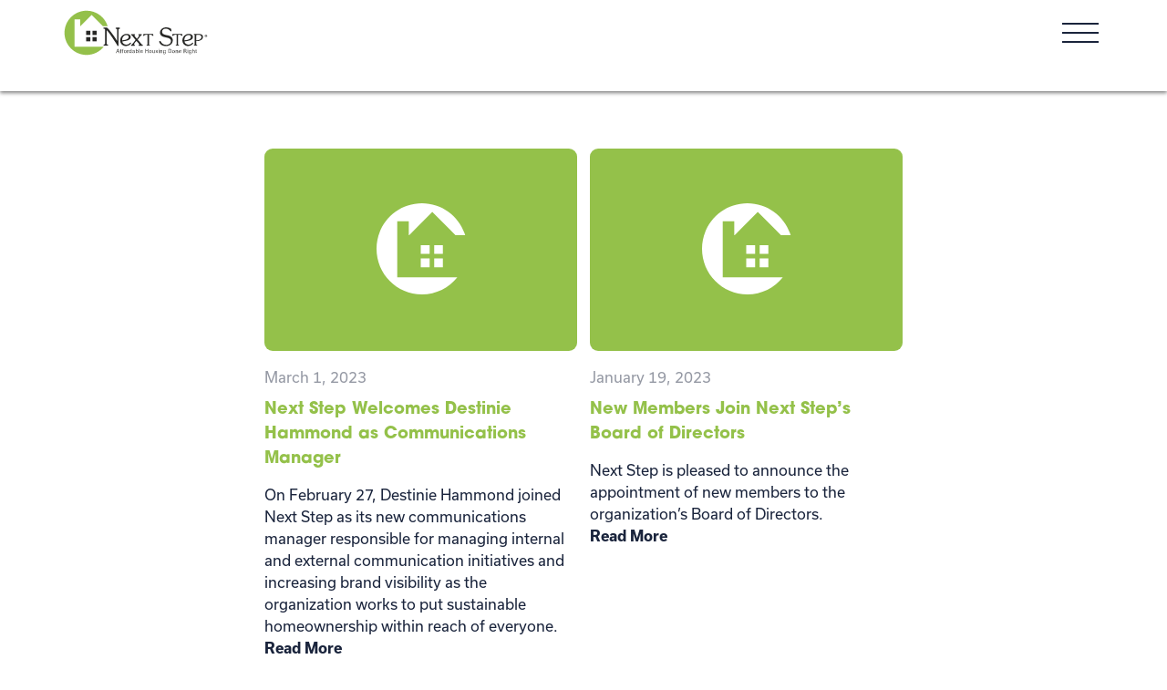

--- FILE ---
content_type: text/html; charset=UTF-8
request_url: https://nextstepus.org/tag/press-release/
body_size: 17487
content:
<!doctype html><html lang="en-US"><head> <script type="text/javascript">
var gform;gform||(document.addEventListener("gform_main_scripts_loaded",function(){gform.scriptsLoaded=!0}),window.addEventListener("DOMContentLoaded",function(){gform.domLoaded=!0}),gform={domLoaded:!1,scriptsLoaded:!1,initializeOnLoaded:function(o){gform.domLoaded&&gform.scriptsLoaded?o():!gform.domLoaded&&gform.scriptsLoaded?window.addEventListener("DOMContentLoaded",o):document.addEventListener("gform_main_scripts_loaded",o)},hooks:{action:{},filter:{}},addAction:function(o,n,r,t){gform.addHook("action",o,n,r,t)},addFilter:function(o,n,r,t){gform.addHook("filter",o,n,r,t)},doAction:function(o){gform.doHook("action",o,arguments)},applyFilters:function(o){return gform.doHook("filter",o,arguments)},removeAction:function(o,n){gform.removeHook("action",o,n)},removeFilter:function(o,n,r){gform.removeHook("filter",o,n,r)},addHook:function(o,n,r,t,i){null==gform.hooks[o][n]&&(gform.hooks[o][n]=[]);var e=gform.hooks[o][n];null==i&&(i=n+"_"+e.length),gform.hooks[o][n].push({tag:i,callable:r,priority:t=null==t?10:t})},doHook:function(n,o,r){var t;if(r=Array.prototype.slice.call(r,1),null!=gform.hooks[n][o]&&((o=gform.hooks[n][o]).sort(function(o,n){return o.priority-n.priority}),o.forEach(function(o){"function"!=typeof(t=o.callable)&&(t=window[t]),"action"==n?t.apply(null,r):r[0]=t.apply(null,r)})),"filter"==n)return r[0]},removeHook:function(o,n,t,i){var r;null!=gform.hooks[o][n]&&(r=(r=gform.hooks[o][n]).filter(function(o,n,r){return!!(null!=i&&i!=o.tag||null!=t&&t!=o.priority)}),gform.hooks[o][n]=r)}});
</script>
<meta charset="utf-8"><meta http-equiv="x-ua-compatible" content="ie=edge"><meta name="viewport" content="width=device-width, initial-scale=1, shrink-to-fit=no"><meta name="theme-color" content="#94C04A" /><link rel="stylesheet" href="https://use.fontawesome.com/releases/v5.7.2/css/all.css" integrity="sha384-fnmOCqbTlWIlj8LyTjo7mOUStjsKC4pOpQbqyi7RrhN7udi9RwhKkMHpvLbHG9Sr" crossorigin="anonymous"> <script src="https://maps.googleapis.com/maps/api/js?libraries=places&key=AIzaSyAVVbMTIRcJ2S7TNO1_vySXODhM2DaSfwU"></script> <script src="https://unpkg.com/micromodal/dist/micromodal.min.js"></script> <link rel="stylesheet" href="https://use.typekit.net/ggq6qvx.css"> <script>(function(i,s,o,g,r,a,m){i['GoogleAnalyticsObject']=r;i[r]=i[r]||function(){
		(i[r].q=i[r].q||[]).push(arguments)},i[r].l=1*new Date();a=s.createElement(o),
		m=s.getElementsByTagName(o)[0];a.async=1;a.src=g;m.parentNode.insertBefore(a,m)
		})(window,document,'script','https://www.google-analytics.com/analytics.js','ga');

		ga('create', 'UA-104166553-1', 'auto');
		ga('send', 'pageview');</script> <link rel="apple-touch-icon-precomposed" sizes="57x57" href="https://nextstepus.org/wp-content/themes/nextstep/dist/images/favicon/apple-touch-icon-57x57_5f814ee5.png" /><link rel="apple-touch-icon-precomposed" sizes="114x114" href="https://nextstepus.org/wp-content/themes/nextstep/dist/images/favicon/apple-touch-icon-114x114_485c85bb.png" /><link rel="apple-touch-icon-precomposed" sizes="72x72" href="https://nextstepus.org/wp-content/themes/nextstep/dist/images/favicon/apple-touch-icon-72x72_5c77a2f8.png" /><link rel="apple-touch-icon-precomposed" sizes="144x144" href="https://nextstepus.org/wp-content/themes/nextstep/dist/images/favicon/apple-touch-icon-144x144_1f22b88f.png" /><link rel="apple-touch-icon-precomposed" sizes="60x60" href="https://nextstepus.org/wp-content/themes/nextstep/dist/images/favicon/apple-touch-icon-60x60_a587ed3b.png" /><link rel="apple-touch-icon-precomposed" sizes="120x120" href="https://nextstepus.org/wp-content/themes/nextstep/dist/images/favicon/apple-touch-icon-120x120_6919958f.png" /><link rel="apple-touch-icon-precomposed" sizes="76x76" href="https://nextstepus.org/wp-content/themes/nextstep/dist/images/favicon/apple-touch-icon-76x76_d1ad195e.png" /><link rel="apple-touch-icon-precomposed" sizes="152x152" href="https://nextstepus.org/wp-content/themes/nextstep/dist/images/favicon/apple-touch-icon-152x152_1939970f.png" /><link rel="icon" type="image/png" href="https://nextstepus.org/wp-content/themes/nextstep/dist/images/favicon/favicon-196x196_fa4aaf3c.png" sizes="196x196" /><link rel="icon" type="image/png" href="https://nextstepus.org/wp-content/themes/nextstep/dist/images/favicon/favicon-96x96_5dc94648.png" sizes="96x96" /><link rel="icon" type="image/png" href="https://nextstepus.org/wp-content/themes/nextstep/dist/images/favicon/favicon-32x32_654cc244.png" sizes="32x32" /><link rel="icon" type="image/png" href="https://nextstepus.org/wp-content/themes/nextstep/dist/images/favicon/favicon-16x16_889fd973.png" sizes="16x16" /><link rel="icon" type="image/png" href="https://nextstepus.org/wp-content/themes/nextstep/dist/images/favicon/favicon-128_73c39566.png" sizes="128x128" /><meta name="application-name" content="&nbsp;"/><meta name="msapplication-TileColor" content="#FFFFFF" /><meta name="msapplication-TileImage" content="https://nextstepus.org/wp-content/themes/nextstep/dist/images/favicon/mstile-144x144_1f22b88f.png" /><meta name="msapplication-square70x70logo" content="https://nextstepus.org/wp-content/themes/nextstep/dist/images/favicon/mstile-70x70_73c39566.png" /><meta name="msapplication-square150x150logo" content="https://nextstepus.org/wp-content/themes/nextstep/dist/images/favicon/mstile-150x150_b016fb62.png" /><meta name="msapplication-wide310x150logo" content="https://nextstepus.org/wp-content/themes/nextstep/dist/images/favicon/mstile-310x150_3f082b10.png" /><meta name="msapplication-square310x310logo" content="https://nextstepus.org/wp-content/themes/nextstep/dist/images/favicon/mstile-310x310_43400ff7.png" /><meta name='robots' content='index, follow, max-image-preview:large, max-snippet:-1, max-video-preview:-1' />  <script id="google_gtagjs-js-consent-mode-data-layer" type="text/javascript">window.dataLayer = window.dataLayer || [];function gtag(){dataLayer.push(arguments);}
gtag('consent', 'default', {"ad_personalization":"denied","ad_storage":"denied","ad_user_data":"denied","analytics_storage":"denied","functionality_storage":"denied","security_storage":"denied","personalization_storage":"denied","region":["AT","BE","BG","CH","CY","CZ","DE","DK","EE","ES","FI","FR","GB","GR","HR","HU","IE","IS","IT","LI","LT","LU","LV","MT","NL","NO","PL","PT","RO","SE","SI","SK"],"wait_for_update":500});
window._googlesitekitConsentCategoryMap = {"statistics":["analytics_storage"],"marketing":["ad_storage","ad_user_data","ad_personalization"],"functional":["functionality_storage","security_storage"],"preferences":["personalization_storage"]};
window._googlesitekitConsents = {"ad_personalization":"denied","ad_storage":"denied","ad_user_data":"denied","analytics_storage":"denied","functionality_storage":"denied","security_storage":"denied","personalization_storage":"denied","region":["AT","BE","BG","CH","CY","CZ","DE","DK","EE","ES","FI","FR","GB","GR","HR","HU","IE","IS","IT","LI","LT","LU","LV","MT","NL","NO","PL","PT","RO","SE","SI","SK"],"wait_for_update":500};</script> <link media="all" href="https://nextstepus.org/wp-content/cache/autoptimize/css/autoptimize_ba1e738af384788a29cf3bfe5cd52de9.css" rel="stylesheet"><title>Press Release Archives - Next Step</title><link rel="canonical" href="https://nextstepus.org/tag/press-release/" /><link rel="next" href="https://nextstepus.org/tag/press-release/page/2/" /><meta property="og:locale" content="en_US" /><meta property="og:type" content="article" /><meta property="og:title" content="Press Release Archives - Next Step" /><meta property="og:url" content="https://nextstepus.org/tag/press-release/" /><meta property="og:site_name" content="Next Step" /><meta property="og:image" content="https://nextstepus.org/wp-content/uploads/2019/04/Family-Moving-in-with-Boxes-1.png" /><meta property="og:image:width" content="1200" /><meta property="og:image:height" content="631" /><meta property="og:image:type" content="image/png" /><meta name="twitter:card" content="summary_large_image" /><meta name="twitter:site" content="@NextStepUS" /> <script type="application/ld+json" class="yoast-schema-graph">{"@context":"https://schema.org","@graph":[{"@type":"CollectionPage","@id":"https://nextstepus.org/tag/press-release/","url":"https://nextstepus.org/tag/press-release/","name":"Press Release Archives - Next Step","isPartOf":{"@id":"/#website"},"breadcrumb":{"@id":"https://nextstepus.org/tag/press-release/#breadcrumb"},"inLanguage":"en-US"},{"@type":"BreadcrumbList","@id":"https://nextstepus.org/tag/press-release/#breadcrumb","itemListElement":[{"@type":"ListItem","position":1,"name":"Home","item":"https://nextstepus.org/"},{"@type":"ListItem","position":2,"name":"Press Release"}]},{"@type":"WebSite","@id":"/#website","url":"/","name":"Next Step","description":"","potentialAction":[{"@type":"SearchAction","target":{"@type":"EntryPoint","urlTemplate":"/?s={search_term_string}"},"query-input":"required name=search_term_string"}],"inLanguage":"en-US"}]}</script> <link rel='dns-prefetch' href='//www.googletagmanager.com' /><link rel="alternate" type="application/rss+xml" title="Next Step &raquo; Press Release Tag Feed" href="https://nextstepus.org/tag/press-release/feed/" /> <script type="text/javascript">window._wpemojiSettings = {"baseUrl":"https:\/\/s.w.org\/images\/core\/emoji\/14.0.0\/72x72\/","ext":".png","svgUrl":"https:\/\/s.w.org\/images\/core\/emoji\/14.0.0\/svg\/","svgExt":".svg","source":{"concatemoji":"https:\/\/nextstepus.org\/wp-includes\/js\/wp-emoji-release.min.js?ver=6.3.7"}};
/*! This file is auto-generated */
!function(i,n){var o,s,e;function c(e){try{var t={supportTests:e,timestamp:(new Date).valueOf()};sessionStorage.setItem(o,JSON.stringify(t))}catch(e){}}function p(e,t,n){e.clearRect(0,0,e.canvas.width,e.canvas.height),e.fillText(t,0,0);var t=new Uint32Array(e.getImageData(0,0,e.canvas.width,e.canvas.height).data),r=(e.clearRect(0,0,e.canvas.width,e.canvas.height),e.fillText(n,0,0),new Uint32Array(e.getImageData(0,0,e.canvas.width,e.canvas.height).data));return t.every(function(e,t){return e===r[t]})}function u(e,t,n){switch(t){case"flag":return n(e,"\ud83c\udff3\ufe0f\u200d\u26a7\ufe0f","\ud83c\udff3\ufe0f\u200b\u26a7\ufe0f")?!1:!n(e,"\ud83c\uddfa\ud83c\uddf3","\ud83c\uddfa\u200b\ud83c\uddf3")&&!n(e,"\ud83c\udff4\udb40\udc67\udb40\udc62\udb40\udc65\udb40\udc6e\udb40\udc67\udb40\udc7f","\ud83c\udff4\u200b\udb40\udc67\u200b\udb40\udc62\u200b\udb40\udc65\u200b\udb40\udc6e\u200b\udb40\udc67\u200b\udb40\udc7f");case"emoji":return!n(e,"\ud83e\udef1\ud83c\udffb\u200d\ud83e\udef2\ud83c\udfff","\ud83e\udef1\ud83c\udffb\u200b\ud83e\udef2\ud83c\udfff")}return!1}function f(e,t,n){var r="undefined"!=typeof WorkerGlobalScope&&self instanceof WorkerGlobalScope?new OffscreenCanvas(300,150):i.createElement("canvas"),a=r.getContext("2d",{willReadFrequently:!0}),o=(a.textBaseline="top",a.font="600 32px Arial",{});return e.forEach(function(e){o[e]=t(a,e,n)}),o}function t(e){var t=i.createElement("script");t.src=e,t.defer=!0,i.head.appendChild(t)}"undefined"!=typeof Promise&&(o="wpEmojiSettingsSupports",s=["flag","emoji"],n.supports={everything:!0,everythingExceptFlag:!0},e=new Promise(function(e){i.addEventListener("DOMContentLoaded",e,{once:!0})}),new Promise(function(t){var n=function(){try{var e=JSON.parse(sessionStorage.getItem(o));if("object"==typeof e&&"number"==typeof e.timestamp&&(new Date).valueOf()<e.timestamp+604800&&"object"==typeof e.supportTests)return e.supportTests}catch(e){}return null}();if(!n){if("undefined"!=typeof Worker&&"undefined"!=typeof OffscreenCanvas&&"undefined"!=typeof URL&&URL.createObjectURL&&"undefined"!=typeof Blob)try{var e="postMessage("+f.toString()+"("+[JSON.stringify(s),u.toString(),p.toString()].join(",")+"));",r=new Blob([e],{type:"text/javascript"}),a=new Worker(URL.createObjectURL(r),{name:"wpTestEmojiSupports"});return void(a.onmessage=function(e){c(n=e.data),a.terminate(),t(n)})}catch(e){}c(n=f(s,u,p))}t(n)}).then(function(e){for(var t in e)n.supports[t]=e[t],n.supports.everything=n.supports.everything&&n.supports[t],"flag"!==t&&(n.supports.everythingExceptFlag=n.supports.everythingExceptFlag&&n.supports[t]);n.supports.everythingExceptFlag=n.supports.everythingExceptFlag&&!n.supports.flag,n.DOMReady=!1,n.readyCallback=function(){n.DOMReady=!0}}).then(function(){return e}).then(function(){var e;n.supports.everything||(n.readyCallback(),(e=n.source||{}).concatemoji?t(e.concatemoji):e.wpemoji&&e.twemoji&&(t(e.twemoji),t(e.wpemoji)))}))}((window,document),window._wpemojiSettings);</script> <link rel='stylesheet' id='mailchimp_sf_main_css-css' href='https://nextstepus.org/?mcsf_action=main_css&#038;ver=1.7.0' type='text/css' media='all' /><link rel='stylesheet' id='eb-reusable-block-style-6648-css' href='https://nextstepus.org/wp-content/uploads/eb-style/reusable-blocks/eb-reusable-6648.min.css?ver=f6878105aa' type='text/css' media='all' /> <script type='text/javascript' src='https://nextstepus.org/wp-includes/js/jquery/jquery.min.js?ver=3.7.0' id='jquery-core-js'></script> <script type='text/javascript' src='https://nextstepus.org/wp-includes/js/jquery/jquery-migrate.min.js?ver=3.4.1' id='jquery-migrate-js'></script> <script type='text/javascript' src='https://nextstepus.org/wp-content/plugins/svg-support/vendor/DOMPurify/DOMPurify.min.js?ver=1.0.1' id='bodhi-dompurify-library-js'></script> <script type='text/javascript' src='https://nextstepus.org/wp-content/plugins/svg-support/js/min/svgs-inline-min.js?ver=2.5.8' id='bodhi_svg_inline-js'></script> <script id="bodhi_svg_inline-js-after" type="text/javascript">cssTarget={"Bodhi":"img.style-svg","ForceInlineSVG":"style-svg"};ForceInlineSVGActive="false";frontSanitizationEnabled="on";</script>    <script type='text/javascript' src='https://www.googletagmanager.com/gtag/js?id=GT-MBG9RRW' id='google_gtagjs-js' async></script> <script id="google_gtagjs-js-after" type="text/javascript">window.dataLayer = window.dataLayer || [];function gtag(){dataLayer.push(arguments);}
gtag("set","linker",{"domains":["nextstepus.org"]});
gtag("js", new Date());
gtag("set", "developer_id.dZTNiMT", true);
gtag("config", "GT-MBG9RRW");
gtag("config", "AW-835616793");</script> <link rel="https://api.w.org/" href="https://nextstepus.org/wp-json/" /><link rel="alternate" type="application/json" href="https://nextstepus.org/wp-json/wp/v2/tags/49" /><link rel="EditURI" type="application/rsd+xml" title="RSD" href="https://nextstepus.org/xmlrpc.php?rsd" /><meta name="generator" content="WordPress 6.3.7" />  <script type="text/javascript">jQuery(document).ready(function( $ ){
    var acc = document.getElementsByClassName("accordion");
var i;

for (i = 0; i < acc.length; i++) {
  acc[i].addEventListener("click", function() {
    this.classList.toggle("active");
    var panel = this.nextElementSibling;
    if (panel.style.maxHeight) {
      panel.style.maxHeight = null;
    } else {
      panel.style.maxHeight = panel.scrollHeight + "px";
    } 
  });
}
});</script> 
<style type="text/css">article p,
article ul {
	margin-bottom: 20px !important;
}

.page-id-5485 .page .entry-content .container,
.post-6869 .entry-content .container {
	max-width: 1458px !important;
}

.flex-row .fwpl-layout .fwpl-result {
  flex: 0 31%;
}

.wp-block-columns:not(.is-not-stacked-on-mobile) > .wp-block-column[style*="flex-basis"] {
  flex-grow: 1;
}

.wp-block-columns:not(.is-not-stacked-on-mobile) > .wp-block-column {
  flex-basis: 66%;
  flex-grow: 1;
}

.slick-list {
	width: 100%;
	height: 100%;
}


.page-header .container {
	align-items: flex-start;
}

/* Hides all sub-menus */ 
.menu-item .sub-menu {
	display: none;
	text-align: center;
}

.page-header {
	height: 100px;
}

.menu-item:hover .sub-menu {
  display: block;
}

.article-hero {
	margin-top: 100px;
}

.sub-menu {
	margin-top: 15px;
	padding: 15px;
	padding-top: 1px;
	background: #4ac1c3;
	color: #4ac1c3;
	border-radius: 15px;
	position: absolute;
}



.sub-menu .menu-item {
	margin-top: 15px;
	margin-left: 0;
	margin-bottom: 0;
}

.menu-item:hover {
  display: block;
}

.page-header .menu-item {
	display: block;
}

.sub-menu li a::after {
	display: none !important;
}

.sub-menu li a:hover {
	text-decoration: underline;
}

.page-footer .menu-item-has-children a::after {
	display: none;	
}

.page-footer .sub-menu {
	display: none !important;
}

.page-header .container {
	max-width: 1200px;
 	width: 1200px;	
}

@media only screen and (max-width: 1200px) {
	.page-header .container {
		max-width: 100%;
 		width: 100%;	
	}	
}

@media only screen and (max-width: 900px) {
	.sub-menu { 
		background: white;
		color: black;
		margin-top: 0;
		padding: 0;
		position: relative;
	}
	
	
	.menu-item-has-children a::after {
		content: url('https://nextstepus.org/wp-content/uploads/2023/12/Plus.svg');
		position: relative;
    	left: 5px;
	}
	
	.menu-item-has-children:hover a::after {
		content: url('https://nextstepus.org/wp-content/uploads/2023/12/Minus.svg');
		position: relative;
    	bottom: 5px;
    	left: 5px;
	}
	
	.menu-item-has-children a:hover:after {
		content: url('https://nextstepus.org/wp-content/uploads/2023/12/Minus.svg');
		position: relative;
    	bottom: 5px;
    	left: 5px;
		background-color: unset;
	}
}

.block\(accordion\) {
  .accordion {
    background-color: #eee;
    color: #444;
    cursor: pointer;
    padding: 18px;
    width: 100%;
    border: none;
    text-align: left;
    outline: none;
    font-size: 15px;
    transition: 0.4s;
  }
  
  .active, .accordion:hover {
    background-color: #ccc;
  }
  
  .accordion:after {
    content: '\002B';
    color: #777;
    font-weight: bold;
    float: right;
    margin-left: 5px;
  }
  
  .active:after {
    content: "\2212";
  }
  
  .panel {
    padding: 0 18px;
    background-color: white;
    max-height: 0;
    overflow: hidden;
    transition: max-height 0.2s ease-out;
  }
}</style><meta name="generator" content="Site Kit by Google 1.170.0" /><script type="text/javascript">jQuery(function($) {
		$('.date-pick').each(function() {
			var format = $(this).data('format') || 'mm/dd/yyyy';
			format = format.replace(/yyyy/i, 'yy');
			$(this).datepicker({
				autoFocusNextInput: true,
				constrainInput: false,
				changeMonth: true,
				changeYear: true,
				beforeShow: function(input, inst) { $('#ui-datepicker-div').addClass('show'); },
				dateFormat: format.toLowerCase(),
			});
		});
		d = new Date();
		$('.birthdate-pick').each(function() {
			var format = $(this).data('format') || 'mm/dd';
			format = format.replace(/yyyy/i, 'yy');
			$(this).datepicker({
				autoFocusNextInput: true,
				constrainInput: false,
				changeMonth: true,
				changeYear: false,
				minDate: new Date(d.getFullYear(), 1-1, 1),
				maxDate: new Date(d.getFullYear(), 12-1, 31),
				beforeShow: function(input, inst) { $('#ui-datepicker-div').removeClass('show'); },
				dateFormat: format.toLowerCase(),
			});

		});

	});</script> </head><body class="archive tag tag-press-release tag-49 app-data archive-data tag-data tag-49-data tag-press-release-data"><header class="page-header has-headroom headroom--top"><div class="container"> <a class="brand" href="https://nextstepus.org/"> <svg width="158px" height="50px" version="1.1" id="Layer_1" xmlns="http://www.w3.org/2000/svg" xmlns:xlink="http://www.w3.org/1999/xlink" x="0px" y="0px"
 viewBox="0 0 274.2 86.4" enable-background="new 0 0 274.2 86.4" xml:space="preserve" class="header-logo"> <path fill="#94C04A" d="M20.5,69.5V38.5v-7.9V17.8h10.7v12.8h0.4l5.2-5.2L53,9l16.3,16.4l5.2,5.2h9C78.2,13.5,62.2,1.1,43.4,1.1
 C20.1,1.1,1.3,20,1.3,43.2c0,23.2,18.8,42.1,42.1,42.1c13.3,0,25.1-6.2,32.8-15.8H20.5z"/> <path fill="#272725" d="M101.4,39.2c0-0.6,0-1.8-0.1-2.4c-0.1-0.7-0.6-0.9-1.3-1.1c-0.7-0.2-1.5-0.3-1.5-1.3c0-0.8,0.6-1,1.3-1h5.8
 c0.7,0,1.4,0.3,1.4,1.1c0,0.7-0.7,0.9-1.2,1.1c-0.6,0.2-1.3,0.4-1.5,1c-0.1,0.5-0.1,1.8-0.1,2.3v27c0,0.9,0.2,2.5-1.1,2.5
 c-0.7,0-1.1-0.9-1.3-1.4c-1.7-3.5-4.2-6.5-6.3-9.8c-4.3-6.7-8.6-13.5-14.1-19.4v25.2c0,1.3,0,1.9,1.4,2.2c0.8,0.2,1.5,0.3,1.5,1.3
 c0,0.7-0.6,1.1-1.2,1.1h-6.4c-0.7,0-1.2-0.3-1.2-1.1c0-0.7,0.5-1,1.1-1.1c2.4-0.5,2-1.1,2-3.4v-23c0-1.8,0-3.3-2.1-3.7
 c-0.6-0.1-1.4-0.2-1.4-1.1c0-0.7,0.7-0.9,1.4-0.9h5.4c1.3,0,7.6,8.1,9.6,10.8l2.4,3.2c2.6,3.4,5,7.4,7.6,11.5V39.2z"/> <path fill="#272725" d="M111.2,59.6c0.7,3.8,4,6.2,7.8,6.2c5.2,0,6.8-3.9,8-3.9c0.5,0,0.9,0.4,0.9,0.8c0,1.3-2,2.9-2.9,3.6
 c-2,1.4-4.3,2.1-6.7,2.1c-6.1,0-11-4.4-11-10.7c0-6.9,5.5-12.5,12.4-12.5c1.6,0,3.4,0.3,4.8,1.2c1.6,1,2.9,2.8,2.9,4.7
 c0,3.4-2.8,5.3-5.6,6.4c-3,1.2-6.3,1.5-9.5,1.9L111.2,59.6z M111,57.5c3.8-0.4,12.5-1.2,12.5-6.5c0-2.5-1.9-3.6-4.2-3.6
 C113.6,47.5,110.9,52.3,111,57.5L111,57.5z"/> <path fill="#272725" d="M131.6,50.6c-0.8-1.2-1.5-2.3-2.9-3c-0.6-0.3-0.8-0.5-0.8-1.2c0-0.7,0.4-0.7,1.1-0.7h5.5
 c0.7,0,1.1,0,1.1,0.8c0,0.8-1.1,1-1.1,1.8c0,1.3,3.6,5,4.6,6.1c1-1.1,4.3-4.7,4.3-6.1c0-0.9-1.5-0.7-1.5-1.8c0-0.7,0.6-0.7,1.2-0.7
 h4.3c0.7,0,1.2,0,1.2,0.8c0,0.5-0.3,0.7-0.7,1c-1,0.6-1.2,0.6-1.9,1.7l-5.4,6.8l5.3,6.2c0.6,0.8,1.6,2.1,2.3,2.8
 c0.5,0.5,0.9,0.6,1.5,0.9c0.5,0.2,0.8,0.5,0.8,1c0,0.9-0.7,1-1.3,1h-5.6c-0.7,0-1.2-0.1-1.2-0.9c0-0.8,1.2-1.1,1.2-1.9
 c0-1-3.8-4.9-4.6-5.8l-0.8-0.8c-1.1,1.1-4.5,4.9-4.5,6.3c0,1.4,1.7,1.1,1.7,2.2c0,0.7-0.7,0.8-1.3,0.8h-5.3c-0.7,0-1,0-1-1
 c0-0.5,0.4-0.8,0.8-1c1.3-0.7,1.3-0.6,2.2-1.9l5.8-7.1L131.6,50.6z"/> <path fill="#272725" d="M162,65.5c0,0.5,0.6,0.6,1,0.7c0.5,0.2,0.9,0.2,0.9,0.8c0,0.7-0.6,0.7-1.1,0.7h-4.3c-0.5,0-1.1-0.1-1.1-0.7
 c0-0.5,0.4-0.6,0.8-0.7c1.2-0.3,1.1-0.6,1.1-1.8V48.7c0-1.2,0.2-1.9-1.3-1.9c-0.8,0-1.8,0.2-2.5,0.3c-1.3,0.3-1.8,0.7-2.8,1.5
 c-0.2,0.2-0.6,0.6-1,0.6c-0.4,0-0.6-0.3-0.6-0.7c0-0.2,0.1-0.5,0.1-0.7c0.1-0.4,0.2-2.6,0.9-2.6h17c0.2,0,0.4,0,0.6,0.2
 c0.3,0.3,0.5,1.9,0.6,2.3c0.1,0.2,0.1,0.6,0.1,0.8c0,0.3-0.2,0.6-0.6,0.6c-0.4,0-0.7-0.4-1-0.6c-0.9-0.7-1.3-1.1-2.4-1.4
 c-0.7-0.2-1.9-0.4-2.6-0.4c-1.7,0-1.7,0.6-1.7,2.1V65.5z"/> <path fill="#272725" d="M197.4,47.9c2.2,0.5,4.9,1.3,6.7,2.7c2.2,1.7,3.3,4.3,3.3,7c0,3.1-1.5,6-3.9,7.9c-2.7,2.2-5.9,2.9-9.3,2.9
 c-3,0-6.2-0.6-8.6-2.4c-1.6-1.2-4-3.7-4-5.9c0-0.7,0.4-1.5,1.3-1.5c0.8,0,1.2,0.6,1.6,1.3c1,1.7,1.9,3.1,3.6,4.3
 c2,1.3,4.4,1.9,6.8,1.9c4.3,0,9-2.4,9-7.3c0-9.9-20.9-3.5-20.9-16c0-2.8,1.4-5.4,3.5-7.2c2.4-2.1,5.2-2.7,8.4-2.7
 c2.9,0,6.2,0.7,8.6,2.3c0.5,0.3,0.8,0.6,1,1.2c0.1,0.6,0.1,2.1,0.1,2.7c0,0.5,0.1,1.6-0.7,1.6c-1.3,0-3.1-5.4-10.2-5.4
 c-3.3,0-6.7,2.2-6.7,5.8c0,3.8,3,5.2,6.2,6L197.4,47.9z"/> <path fill="#272725" d="M217.4,65.5c0,0.5,0.6,0.6,1,0.7c0.5,0.2,0.9,0.2,0.9,0.8c0,0.7-0.6,0.7-1.1,0.7h-4.3
 c-0.5,0-1.1-0.1-1.1-0.7c0-0.5,0.4-0.6,0.8-0.7c1.2-0.3,1.1-0.6,1.1-1.8V48.7c0-1.2,0.2-1.9-1.3-1.9c-0.8,0-1.8,0.2-2.5,0.3
 c-1.3,0.3-1.8,0.7-2.8,1.5c-0.2,0.2-0.6,0.6-1,0.6c-0.4,0-0.6-0.3-0.6-0.7c0-0.2,0.1-0.5,0.1-0.7c0.1-0.4,0.2-2.6,0.9-2.6h17
 c0.2,0,0.4,0,0.6,0.2c0.3,0.3,0.5,1.9,0.6,2.3c0.1,0.2,0.1,0.6,0.1,0.8c0,0.3-0.2,0.6-0.6,0.6c-0.4,0-0.7-0.4-1-0.6
 c-0.9-0.7-1.3-1.1-2.4-1.4c-0.7-0.2-1.9-0.4-2.6-0.4c-1.7,0-1.7,0.6-1.7,2.1V65.5z"/> <path fill="#272725" d="M229.6,59.6c0.7,3.8,4,6.2,7.8,6.2c5.2,0,6.8-3.9,8-3.9c0.5,0,0.9,0.4,0.9,0.8c0,1.3-2,2.9-2.9,3.6
 c-2,1.4-4.3,2.1-6.7,2.1c-6.1,0-11-4.4-11-10.7c0-6.9,5.5-12.5,12.4-12.5c1.6,0,3.4,0.3,4.8,1.2c1.6,1,2.9,2.8,2.9,4.7
 c0,3.4-2.8,5.3-5.6,6.4c-3,1.2-6.3,1.5-9.5,1.9L229.6,59.6z M229.4,57.5c3.8-0.4,12.5-1.2,12.5-6.5c0-2.5-1.9-3.6-4.2-3.6
 C232,47.5,229.3,52.3,229.4,57.5L229.4,57.5z"/> <path fill="#272725" d="M252,65.5c0,0.5,0.6,0.6,1.1,0.7c0.5,0.1,0.9,0.2,0.9,0.8c0,0.7-0.6,0.7-1.1,0.7h-4.3c-0.5,0-1.1,0-1.1-0.7
 c0-0.5,0.3-0.6,0.7-0.7c1.1-0.4,1-0.6,1-1.8v-17c0-0.5-0.6-0.6-1-0.7c-0.4-0.1-0.9-0.2-0.9-0.8c0-0.7,0.6-0.7,1.1-0.7h8
 c1.9,0,3.8,0.1,5.5,1c1.9,1,3,2.7,3,4.8c0,3-2.2,5.2-4.7,6.4c-2.5,1.3-5.5,1.5-8.3,1.5V65.5z M252,57.5c3.8,0.1,9.9-1.3,9.9-6.1
 c0-1.5-0.8-2.8-2-3.6c-1.3-0.8-2.8-0.9-4.3-0.9c-0.8,0-2.1,0-2.8,0.4c-0.9,0.4-0.8,1.1-0.8,2V57.5z"/> <path fill="#272725" d="M106.2,81.6h-1.1l-1-2.9h-2.7l-1.1,2.9h-0.9l3-7.5h1.2L106.2,81.6z M103.9,78l-0.7-2.1
 c-0.1-0.4-0.2-0.6-0.3-1c-0.2,0.4-0.2,0.5-0.4,1l-0.8,2.1H103.9z"/> <path fill="#272725" d="M108.7,81.6h-0.9v-4.7H107v-0.5h0.8v-0.5c0-0.4,0-0.8,0.3-1.2c0.4-0.5,1-0.5,1.2-0.5c0.4,0,0.6,0.1,0.8,0.2
 v0.6c-0.1-0.1-0.3-0.2-0.6-0.2c-0.4,0-0.6,0.2-0.6,0.3c-0.1,0.1-0.1,0.3-0.1,0.8v0.5h1v0.5h-1V81.6z"/> <path fill="#272725" d="M112.3,81.6h-0.9v-4.7h-0.8v-0.5h0.8v-0.5c0-0.4,0-0.8,0.3-1.2c0.4-0.5,1-0.5,1.2-0.5c0.4,0,0.6,0.1,0.8,0.2
 v0.6c-0.1-0.1-0.3-0.2-0.6-0.2c-0.4,0-0.6,0.2-0.6,0.3c-0.1,0.1-0.1,0.3-0.1,0.8v0.5h1v0.5h-1V81.6z"/> <path fill="#272725" d="M116.7,81.7c-2.1,0-2.3-1.7-2.3-2.7c0-0.8,0.1-2.8,2.4-2.8c2.2,0,2.2,1.7,2.3,2.5
 C119.1,79.6,119.1,81.7,116.7,81.7z M116.8,76.7c-1.4,0-1.4,1.6-1.4,2.2c0,0.8,0.1,2.1,1.4,2.1c1,0,1.4-0.9,1.3-2.3
 C118.1,77.6,117.8,76.7,116.8,76.7z"/> <path fill="#272725" d="M121.7,81.6h-0.9v-5.3h0.9V77c0.2-0.2,0.6-0.8,1.3-0.8c0.3,0,0.5,0.1,0.6,0.2v0.8c-0.2-0.1-0.4-0.3-0.9-0.3
 c-0.1,0-0.3,0-0.5,0.1c-0.5,0.2-0.5,0.7-0.5,1V81.6z"/> <path fill="#272725" d="M129,81.6h-0.9v-0.7c-0.2,0.3-0.7,0.8-1.6,0.8c-2,0-2-2.2-2-2.7c0-0.5,0.1-1.4,0.5-2
 c0.4-0.7,1.1-0.9,1.7-0.9c0.9,0,1.2,0.4,1.4,0.7v-2.7h0.9V81.6z M128.1,78c0-1-0.8-1.3-1.2-1.3c-1.4,0-1.4,1.6-1.4,2.1
 c0,1,0.2,2.2,1.3,2.2c0.4,0,0.9-0.2,1.1-0.5c0.3-0.3,0.3-0.8,0.3-1.1V78z"/> <path fill="#272725" d="M135.1,81.6h-0.7c-0.4,0-0.5-0.1-0.4-0.6c-0.1,0.1-0.3,0.3-0.6,0.4c-0.4,0.2-0.7,0.3-1.1,0.3
 c-1.2,0-1.5-0.9-1.5-1.5c0-0.2,0-0.4,0.1-0.6c0.4-0.8,1.2-0.9,2.2-1.1l0.9-0.1v-0.5c0-0.5,0-1.1-1-1.1c-0.2,0-0.6,0-0.9,0.3
 c-0.3,0.3-0.3,0.7-0.3,0.9h-0.9c0-0.2,0-0.5,0.1-0.9c0.3-0.6,1-0.9,2-0.9c0.4,0,1.1,0.1,1.4,0.4c0.4,0.4,0.4,0.9,0.4,1.3v2.9
 c0,0.2,0,0.4,0.1,0.5c0.1,0.1,0.1,0.2,0.2,0.2V81.6z M133.9,78.9l-0.3,0c-0.8,0.1-1.3,0.2-1.5,0.3c-0.4,0.2-0.5,0.5-0.5,0.8
 c0,0.6,0.4,1,1,1c0.3,0,0.6-0.1,0.8-0.2c0.5-0.3,0.5-0.7,0.5-1V78.9z"/> <path fill="#272725" d="M137.8,81.6h-0.9v-7.5h0.9V77c0.2-0.2,0.7-0.8,1.7-0.8c0.3,0,0.6,0.1,0.9,0.2c0.8,0.5,1,1.5,1,2.4
 c0,0.5-0.1,1.4-0.5,2c-0.3,0.5-0.8,0.8-1.6,0.8c-0.9,0-1.4-0.5-1.5-0.7V81.6z M137.8,79.5c0,0.3,0,0.4,0,0.6c0.2,0.8,0.9,1,1.3,1
 c0.4,0,0.8-0.2,1-0.5c0.4-0.5,0.4-1.4,0.4-1.8c0-0.8-0.1-2-1.2-2c-0.4,0-0.9,0.2-1.1,0.5c-0.3,0.4-0.3,0.8-0.3,1.2V79.5z"/> <path fill="#272725" d="M144,81.6h-0.9v-7.5h0.9V81.6z"/> <path fill="#272725" d="M150.2,79.9c-0.1,1.3-1.2,1.7-2.2,1.7c-0.3,0-1.1,0-1.7-0.6c-0.3-0.3-0.6-0.9-0.6-2c0-1.7,0.7-2.9,2.4-2.9
 c1.7,0,2.2,1.1,2.1,2.7h-3.5c0,0.7,0,2.2,1.4,2.2c0.3,0,1.2-0.1,1.2-1.1H150.2z M149.3,78.3c0-0.3,0-1.6-1.2-1.6
 c-0.8,0-1.3,0.5-1.4,1.6H149.3z"/> <path fill="#272725" d="M160.7,81.6h-1V78h-3.4v3.6h-1v-7.5h1v3.1h3.4v-3.1h1V81.6z"/> <path fill="#272725" d="M164.8,81.7c-2.1,0-2.3-1.7-2.3-2.7c0-0.8,0.1-2.8,2.4-2.8c2.2,0,2.2,1.7,2.3,2.5
 C167.2,79.6,167.1,81.7,164.8,81.7z M164.9,76.7c-1.4,0-1.4,1.6-1.4,2.2c0,0.8,0.1,2.1,1.4,2.1c1,0,1.4-0.9,1.3-2.3
 C166.2,77.6,165.9,76.7,164.9,76.7z"/> <path fill="#272725" d="M173.1,81.6h-0.9v-0.6c-0.3,0.2-0.8,0.7-1.7,0.7c-0.3,0-0.6-0.1-0.8-0.2c-0.8-0.4-0.8-1.2-0.8-1.8v-3.5h0.9
 v3c0,0.6,0,0.9,0.1,1.2c0.2,0.4,0.5,0.6,1,0.6c0.4,0,0.8-0.2,1.1-0.4c0.3-0.3,0.3-0.6,0.3-0.8v-3.6h0.9V81.6z"/> <path fill="#272725" d="M176.1,79.1c-0.5-0.1-1.3-0.4-1.3-1.4c0-1,0.8-1.6,1.9-1.6c0.5,0,1,0.1,1.3,0.4c0.5,0.4,0.5,1,0.5,1.2h-0.9
 c0-0.1,0-0.3,0-0.5c-0.1-0.4-0.5-0.6-1-0.6c-0.6,0-1,0.3-1,0.8c0,0.5,0.5,0.7,1.1,0.9l0.4,0.1c0.4,0.1,0.7,0.2,1,0.5
 c0.1,0.1,0.5,0.4,0.5,1.1c0,0.4-0.1,1.6-2,1.6c-0.8,0-2-0.2-2-1.7h0.9c0,0.4,0,1.2,1.2,1.2c0.1,0,1,0,1-0.8c0-0.7-0.5-0.8-1-1
 L176.1,79.1z"/> <path fill="#272725" d="M181.2,75.1h-0.9v-0.9h0.9V75.1z M181.2,81.6h-0.9v-5.3h0.9V81.6z"/> <path fill="#272725" d="M187.4,81.6h-0.9v-3.1c0-0.2,0-0.5,0-0.7c0-0.2-0.1-1-1-1c-0.2,0-0.4,0-0.6,0.1c-0.7,0.3-0.7,0.8-0.7,1.1
 v3.6h-0.9v-5.3h0.9v0.6c0.3-0.3,0.8-0.7,1.7-0.7c0.5,0,1,0.2,1.3,0.5c0.3,0.4,0.3,0.9,0.3,1.3V81.6z"/> <path fill="#272725" d="M193.7,76.3v4.5c0,0.7,0,1.6-0.5,2.2c-0.5,0.6-1.2,0.8-1.9,0.8c-1.3,0-1.7-0.6-1.8-0.7
 c-0.3-0.4-0.3-0.9-0.3-1.1h0.9c0,0.3,0.1,0.8,0.6,1c0.1,0.1,0.3,0.1,0.7,0.1c0.2,0,0.7,0,1.1-0.5c0.3-0.4,0.3-0.9,0.3-1.3l0-0.5
 c-0.2,0.2-0.7,0.7-1.7,0.7c-0.3,0-0.7-0.1-1-0.2c-0.8-0.4-1-1.3-1-2.4c0-0.7,0.1-1.4,0.5-1.9c0.4-0.5,1-0.9,1.7-0.9
 c0.8,0,1.2,0.4,1.5,0.7v-0.5H193.7z M192.8,78.2c0-0.4-0.1-0.7-0.3-1c-0.2-0.3-0.6-0.5-1-0.5c-0.3,0-0.5,0.1-0.7,0.2
 c-0.6,0.4-0.7,1.2-0.7,1.9c0,0.3,0,0.5,0.1,0.8c0.1,0.3,0.2,1.3,1.3,1.3c0.4,0,0.7-0.1,1-0.3c0.3-0.3,0.3-0.7,0.4-1V78.2z"/> <path fill="#272725" d="M199.1,81.6v-7.5h2.6c0.8,0,1.8,0,2.5,0.8c0.5,0.5,0.8,1.5,0.8,2.9c0,1.9-0.7,2.7-1,3
 c-0.8,0.7-2,0.7-2.9,0.7H199.1z M200.1,80.8h1.1c0.6,0,1.5,0,2.1-0.6c0.6-0.6,0.7-1.8,0.7-2.4c0-0.6-0.1-1.8-0.7-2.4
 c-0.6-0.6-1.4-0.6-2-0.6h-1.2V80.8z"/> <path fill="#272725" d="M208.8,81.7c-2.1,0-2.3-1.7-2.3-2.7c0-0.8,0.1-2.8,2.4-2.8c2.2,0,2.2,1.7,2.3,2.5
 C211.2,79.6,211.2,81.7,208.8,81.7z M208.9,76.7c-1.4,0-1.4,1.6-1.4,2.2c0,0.8,0.1,2.1,1.4,2.1c1,0,1.4-0.9,1.3-2.3
 C210.2,77.6,209.9,76.7,208.9,76.7z"/> <path fill="#272725" d="M217.1,81.6h-0.9v-3.1c0-0.2,0-0.5,0-0.7c0-0.2-0.1-1-1-1c-0.2,0-0.4,0-0.6,0.1c-0.7,0.3-0.7,0.8-0.7,1.1
 v3.6h-0.9v-5.3h0.9v0.6c0.3-0.3,0.8-0.7,1.7-0.7c0.5,0,1,0.2,1.3,0.5c0.3,0.4,0.3,0.9,0.3,1.3V81.6z"/> <path fill="#272725" d="M223.3,79.9c-0.1,1.3-1.2,1.7-2.2,1.7c-0.3,0-1.1,0-1.7-0.6c-0.3-0.3-0.6-0.9-0.6-2c0-1.7,0.7-2.9,2.4-2.9
 c1.7,0,2.2,1.1,2.1,2.7h-3.5c0,0.7,0,2.2,1.4,2.2c0.3,0,1.2-0.1,1.2-1.1H223.3z M222.4,78.3c0-0.3,0-1.6-1.2-1.6
 c-0.8,0-1.3,0.5-1.4,1.6H222.4z"/> <path fill="#272725" d="M233.3,80c0.3,1.1,0.3,1.2,0.6,1.6h-1.1c-0.1-0.1-0.2-0.2-0.3-0.5c-0.1-0.2-0.1-0.3-0.2-0.9l-0.1-0.4
 c-0.1-0.4-0.2-0.9-0.6-1.2c-0.4-0.4-1-0.4-1.4-0.3h-0.9v3.3h-1v-7.5h2.7c0.5,0,1.2,0,1.7,0.5c0.3,0.3,0.6,0.8,0.6,1.5
 c0,0.3-0.1,0.6-0.2,0.8c-0.3,0.8-1,1-1.2,1.1c0.2,0.1,0.4,0.2,0.7,0.4c0.2,0.3,0.4,0.7,0.5,1.1L233.3,80z M229.4,77.6h0.9
 c0.7,0,1.2,0,1.6-0.2c0.4-0.3,0.5-0.7,0.5-1.2c0-0.2,0-0.9-0.6-1.2c-0.3-0.1-0.6-0.1-1.3-0.2h-1.1V77.6z"/> <path fill="#272725" d="M236.4,75.1h-0.9v-0.9h0.9V75.1z M236.4,81.6h-0.9v-5.3h0.9V81.6z"/> <path fill="#272725" d="M242.6,76.3v4.5c0,0.7,0,1.6-0.5,2.2c-0.5,0.6-1.2,0.8-1.9,0.8c-1.3,0-1.7-0.6-1.8-0.7
 c-0.3-0.4-0.3-0.9-0.3-1.1h0.9c0,0.3,0.1,0.8,0.6,1c0.1,0.1,0.3,0.1,0.7,0.1c0.2,0,0.7,0,1.1-0.5c0.3-0.4,0.3-0.9,0.3-1.3l0-0.5
 c-0.2,0.2-0.7,0.7-1.7,0.7c-0.3,0-0.7-0.1-1-0.2c-0.8-0.4-1-1.3-1-2.4c0-0.7,0.1-1.4,0.5-1.9c0.4-0.5,1-0.9,1.7-0.9
 c0.8,0,1.2,0.4,1.5,0.7v-0.5H242.6z M241.8,78.2c0-0.4-0.1-0.7-0.3-1c-0.2-0.3-0.6-0.5-1-0.5c-0.3,0-0.5,0.1-0.7,0.2
 c-0.6,0.4-0.7,1.2-0.7,1.9c0,0.3,0,0.5,0.1,0.8c0.1,0.3,0.2,1.3,1.3,1.3c0.4,0,0.7-0.1,1-0.3c0.3-0.3,0.3-0.7,0.4-1V78.2z"/> <path fill="#272725" d="M248.9,81.6H248v-3.1c0-0.3,0-0.5,0-0.7c0-0.2-0.1-1-1-1c-0.2,0-0.4,0-0.6,0.1c-0.7,0.3-0.7,0.8-0.7,1.1v3.6
 h-0.9v-7.5h0.9v2.8c0.3-0.3,0.8-0.7,1.7-0.7c0.5,0,1,0.2,1.3,0.5c0.3,0.4,0.3,0.9,0.3,1.3V81.6z"/> <path fill="#272725" d="M252,76.8l0,3c0,0.6,0,1.1,0.7,1.1c0.3,0,0.5-0.1,0.6-0.1v0.6c-0.2,0.1-0.5,0.2-1,0.2c-0.8,0-1-0.4-1.1-0.5
 c-0.2-0.3-0.2-0.7-0.2-1.2l0-3.2h-0.8v-0.5h0.8v-1.2L252,75v1.3h1v0.5H252z"/> <g> <path fill="#272725" d="M272.8,49.1c0,1.3-1,2.3-2.3,2.3c-1.3,0-2.3-1-2.3-2.3c0-1.3,1-2.3,2.4-2.3
 C271.8,46.8,272.8,47.8,272.8,49.1z M268.7,49.1c0,1,0.8,1.8,1.8,1.8c1,0,1.7-0.8,1.7-1.8c0-1-0.8-1.8-1.8-1.8
 C269.5,47.3,268.7,48.1,268.7,49.1z M270.1,50.3h-0.5V48c0.2,0,0.5-0.1,0.9-0.1c0.4,0,0.6,0.1,0.8,0.2c0.1,0.1,0.2,0.3,0.2,0.5
 c0,0.3-0.2,0.5-0.5,0.5v0c0.2,0.1,0.3,0.3,0.4,0.6c0.1,0.3,0.1,0.5,0.2,0.6H271c-0.1-0.1-0.1-0.3-0.2-0.6c0-0.2-0.2-0.3-0.5-0.3
 h-0.3V50.3z M270.1,49h0.3c0.3,0,0.5-0.1,0.5-0.3c0-0.2-0.2-0.3-0.5-0.3c-0.1,0-0.2,0-0.3,0V49z"/> </g> <g> <rect x="42.5" y="39.3" fill="#272725" width="8" height="8"/> <rect x="54.6" y="39.3" fill="#272725" width="8" height="8"/> <rect x="42.5" y="51.4" fill="#272725" width="8" height="8"/> <rect x="54.6" y="51.4" fill="#272725" width="8" height="8"/> </g> </svg> </a><ul id="menu-main-navigation" class="header-nav"><li id="menu-item-152" class="menu-item menu-item-type-post_type menu-item-object-page menu-item-has-children menu-item-152"><a href="https://nextstepus.org/about/">About Us</a><ul class="sub-menu"><li id="menu-item-5640" class="menu-item menu-item-type-post_type menu-item-object-page menu-item-5640"><a href="https://nextstepus.org/about/">Our Mission</a></li><li id="menu-item-5624" class="menu-item menu-item-type-post_type menu-item-object-page menu-item-5624"><a href="https://nextstepus.org/about/our-team/">Our Team</a></li><li id="menu-item-5503" class="menu-item menu-item-type-post_type menu-item-object-page menu-item-5503"><a href="https://nextstepus.org/newsroom/">Newsroom</a></li></ul></li><li id="menu-item-5109" class="menu-item menu-item-type-post_type menu-item-object-page menu-item-has-children menu-item-5109"><a href="https://nextstepus.org/work/">Our Work</a><ul class="sub-menu"><li id="menu-item-5641" class="menu-item menu-item-type-post_type menu-item-object-page menu-item-5641"><a href="https://nextstepus.org/work/">Strategic Plan: 2022-2026</a></li><li id="menu-item-5108" class="menu-item menu-item-type-post_type menu-item-object-page menu-item-5108"><a href="https://nextstepus.org/factory-built/">Why Choose Factory-Built?</a></li><li id="menu-item-6540" class="menu-item menu-item-type-post_type menu-item-object-page menu-item-6540"><a href="https://nextstepus.org/climate-resiliency/">Climate Resiliency</a></li><li id="menu-item-5500" class="menu-item menu-item-type-taxonomy menu-item-object-category menu-item-5500"><a href="https://nextstepus.org/category/stories/">Homebuyer Stories</a></li></ul></li><li id="menu-item-2739" class="menu-item menu-item-type-post_type menu-item-object-page menu-item-has-children menu-item-2739"><a href="https://nextstepus.org/for-homebuyers/">For Homebuyers</a><ul class="sub-menu"><li id="menu-item-5650" class="menu-item menu-item-type-post_type menu-item-object-page menu-item-5650"><a href="https://nextstepus.org/for-homebuyers/">Shopping for Your Home</a></li><li id="menu-item-5901" class="menu-item menu-item-type-post_type menu-item-object-page menu-item-5901"><a href="https://nextstepus.org/homebuyer-education/">Counseling &#038; Education</a></li><li id="menu-item-6080" class="menu-item menu-item-type-post_type menu-item-object-page menu-item-6080"><a href="https://nextstepus.org/home-financing/">Home Financing</a></li><li id="menu-item-5654" class="menu-item menu-item-type-taxonomy menu-item-object-category menu-item-5654"><a href="https://nextstepus.org/category/stories/">Homebuyer Stories</a></li><li id="menu-item-5921" class="menu-item menu-item-type-custom menu-item-object-custom menu-item-5921"><a href="https://nextstepus.org/resource/mh101/">MH101</a></li><li id="menu-item-5501" class="menu-item menu-item-type-post_type menu-item-object-page menu-item-5501"><a href="https://nextstepus.org/totalhome-calculator/">TotalHome+ Calculator</a></li><li id="menu-item-5922" class="menu-item menu-item-type-custom menu-item-object-custom menu-item-5922"><a href="https://nextstepus.org/resource/down-payment-seeker/">Down Payment Seeker</a></li></ul></li><li id="menu-item-5682" class="menu-item menu-item-type-post_type menu-item-object-page menu-item-has-children menu-item-5682"><a href="https://nextstepus.org/professionals/">For Professionals</a><ul class="sub-menu"><li id="menu-item-5502" class="menu-item menu-item-type-post_type menu-item-object-page menu-item-5502"><a href="https://nextstepus.org/consulting/">Consulting Services</a></li><li id="menu-item-6279" class="menu-item menu-item-type-post_type menu-item-object-page menu-item-6279"><a href="https://nextstepus.org/developer-support/">Developer Support Services</a></li></ul></li><li id="menu-item-4874" class="menu-item menu-item-type-post_type menu-item-object-page menu-item-4874"><a href="https://nextstepus.org/resources/">Resources</a></li><li id="menu-item-148" class="menu-item menu-item-type-post_type menu-item-object-page current_page_parent menu-item-148"><a href="https://nextstepus.org/blog/">Blog</a></li><li id="menu-item-5557" class="green menu-item menu-item-type-custom menu-item-object-custom menu-item-5557"><a href="https://www.justgiving.com/nextstepnetworkinc">Donate</a></li><li id="menu-item-5732" class="green menu-item menu-item-type-custom menu-item-object-custom menu-item-5732"><a target="_blank" rel="noopener" href="https://us11.list-manage.com/contact-form?u=cd8c0c0ade98436b856a982d8&#038;form_id=7adb8d24e60d85908e26f2b20f771cc2">Contact</a></li></ul> <button class="hamburger hamburger--converge" type="button"><div class="inner"> <span class="bar"></span> <span class="bar"></span> <span class="bar"></span></div> </button></div></header><main class="row page-main" role="document"><div class="row article-imageless-hero"></div><div class="row list-posts"><div class="container"><ul class="list"><li class="item post-4976 post type-post status-publish format-standard hentry category-press-releases tag-press-release"> <a href="https://nextstepus.org/destinie-hammond-hire/" class="link"> <i 
 class="image default" 
 style="background-image:url('https://nextstepus.org/wp-content/themes/nextstep/dist/images/blog-default_ca78f126.svg')"></i><div class="bottom"> <span class="meta">March 1, 2023</span><h3 class="title fz(18)">Next Step Welcomes Destinie Hammond as Communications Manager</h3><div class="excerpt"> On February 27, Destinie Hammond joined Next Step as its new communications manager responsible for managing internal and external communication initiatives and increasing brand visibility as the organization works to put sustainable homeownership within reach of everyone.<br /><span class="read-more">Read More</span></div></div> </a></li><li class="item post-4945 post type-post status-publish format-standard hentry category-press-releases tag-affordable-housing-resources tag-down-payment tag-press-release"> <a href="https://nextstepus.org/new-board-of-directors/" class="link"> <i 
 class="image default" 
 style="background-image:url('https://nextstepus.org/wp-content/themes/nextstep/dist/images/blog-default_ca78f126.svg')"></i><div class="bottom"> <span class="meta">January 19, 2023</span><h3 class="title fz(18)">New Members Join Next Step’s Board of Directors</h3><div class="excerpt"> Next Step is pleased to announce the appointment of new members to the organization’s Board of Directors.<br /><span class="read-more">Read More</span></div></div> </a></li><li class="item post-4376 post type-post status-publish format-standard hentry category-press-releases tag-news-and-alerts tag-press-release"> <a href="https://nextstepus.org/nicely-retires-next-step-network/" class="link"> <i 
 class="image default" 
 style="background-image:url('https://nextstepus.org/wp-content/themes/nextstep/dist/images/blog-default_ca78f126.svg')"></i><div class="bottom"> <span class="meta">November 20, 2020</span><h3 class="title fz(18)">Chris Nicely Retires from Next Step Network</h3><div class="excerpt"> Organization President &amp; Founder Stacy Epperson to assume CEO position FOR IMMEDIATE RELEASE&nbsp; Contact: Grant Beck, Marketing and Communications Manager Phone: (202) 851-7550 Email: g.beck@nextstepus.org &hellip;<br /><span class="read-more">Read More</span></div></div> </a></li><li class="item post-4345 post type-post status-publish format-standard hentry category-press-releases tag-consulting tag-membership tag-press-release tag-projects"> <a href="https://nextstepus.org/welcomes-family-homes-and-stpaul-group/" class="link"> <i 
 class="image default" 
 style="background-image:url('https://nextstepus.org/wp-content/themes/nextstep/dist/images/blog-default_ca78f126.svg')"></i><div class="bottom"> <span class="meta">August 19, 2020</span><h3 class="title fz(18)">Next Step Welcomes Family Homes and St. Paul Group to Our Network</h3><div class="excerpt"> Organizations Will Join Next Step’s SmartMH Program to Expand Access to Housing Counseling and Education FOR IMMEDIATE RELEASE&nbsp; Contact: Grant Beck, Marketing and Communications Manager &hellip;<br /><span class="read-more">Read More</span></div></div> </a></li><li class="item post-4334 post type-post status-publish format-standard hentry category-press-releases tag-consulting tag-infill-housing tag-press-release tag-projects"> <a href="https://nextstepus.org/next-step-partners-expand-affordable-housing/" class="link"> <i 
 class="image default" 
 style="background-image:url('https://nextstepus.org/wp-content/themes/nextstep/dist/images/blog-default_ca78f126.svg')"></i><div class="bottom"> <span class="meta">August 4, 2020</span><h3 class="title fz(18)">Next Step Partners with Housing Developers to Expand Access to Affordable Housing</h3><div class="excerpt"> Infill housing projects leverage factory-built homes to bring affordable homeownership to communities FOR IMMEDIATE RELEASE&nbsp; Contact: Grant Beck, Marketing and Communications Manager Phone: (202) 851-7550 &hellip;<br /><span class="read-more">Read More</span></div></div> </a></li><li class="item post-4284 post type-post status-publish format-standard hentry category-press-releases tag-affordable-housing-resources tag-down-payment tag-press-release"> <a href="https://nextstepus.org/next-step-launches-down-payment-seeker-tool/" class="link"> <i 
 class="image default" 
 style="background-image:url('https://nextstepus.org/wp-content/themes/nextstep/dist/images/blog-default_ca78f126.svg')"></i><div class="bottom"> <span class="meta">July 27, 2020</span><h3 class="title fz(18)">Next Step Launches Down Payment Seeker Tool</h3><div class="excerpt"> New Web-based widget powered by Down Payment Resource® spotlighting down payment assistance for manufactured home buyers FOR IMMEDIATE RELEASE&nbsp; Contact: Grant Beck, Marketing and Communications &hellip;<br /><span class="read-more">Read More</span></div></div> </a></li><li class="item post-3893 post type-post status-publish format-standard hentry category-press-releases tag-next-step tag-press-release tag-staff"> <a href="https://nextstepus.org/kelly-fleck-joins-next-step-staff/" class="link"> <i 
 class="image default" 
 style="background-image:url('https://nextstepus.org/wp-content/themes/nextstep/dist/images/blog-default_ca78f126.svg')"></i><div class="bottom"> <span class="meta">January 2, 2020</span><h3 class="title fz(18)">Kelly Fleck Joins Next Step Network as Homeownership Program Manager</h3><div class="excerpt"> Experienced housing professional to support the organization’s counseling and education efforts FOR IMMEDIATE RELEASE Contact:&nbsp;Grant Beck, Marketing and Communications ManagerPhone:&nbsp;(202) 851-7550Email:g.beck@nextstepus.org LOUISVILLE, KY – January &hellip;<br /><span class="read-more">Read More</span></div></div> </a></li><li class="item post-3820 post type-post status-publish format-standard hentry category-press-releases tag-membership tag-press-release"> <a href="https://nextstepus.org/crosscountry-mortgage-joins-next-step/" class="link"> <i 
 class="image default" 
 style="background-image:url('https://nextstepus.org/wp-content/themes/nextstep/dist/images/blog-default_ca78f126.svg')"></i><div class="bottom"> <span class="meta">November 13, 2019</span><h3 class="title fz(18)">CrossCountry Mortgage Joins Next Step Network</h3><div class="excerpt"> Nationwide full-service lender to participate in the organization’s SmartMH program FOR IMMEDIATE RELEASE&nbsp; Contact: Grant Beck, Marketing and Communications Manager Phone: (202) 851-7550 Email: g.beck@nextstepus.org &hellip;<br /><span class="read-more">Read More</span></div></div> </a></li><li class="item post-3811 post type-post status-publish format-standard hentry category-press-releases tag-membership tag-press-release"> <a href="https://nextstepus.org/five-star-credit-union-joins-next-step/" class="link"> <i 
 class="image default" 
 style="background-image:url('https://nextstepus.org/wp-content/themes/nextstep/dist/images/blog-default_ca78f126.svg')"></i><div class="bottom"> <span class="meta">November 6, 2019</span><h3 class="title fz(18)">Five Star Credit Union Joins Next Step Network</h3><div class="excerpt"> Credit union serving Alabama and Georgia to participate in the organization’s SmartMH program FOR IMMEDIATE RELEASE&nbsp; Contact: Grant Beck, Marketing and Communications Manager Phone: (202) &hellip;<br /><span class="read-more">Read More</span></div></div> </a></li><li class="item post-3774 post type-post status-publish format-standard hentry category-press-releases tag-homebuyer-education tag-press-release"> <a href="https://nextstepus.org/next-step-freddie-mac-expand-program/" class="link"> <i 
 class="image default" 
 style="background-image:url('https://nextstepus.org/wp-content/themes/nextstep/dist/images/blog-default_ca78f126.svg')"></i><div class="bottom"> <span class="meta">September 4, 2019</span><h3 class="title fz(18)">Next Step and Freddie Mac Expand Manufactured Housing Education and Counseling Program</h3><div class="excerpt"> Affordable Homeownership Program Moves into Texas and Mississippi Markets    Contact: Grant Beck, Marketing and Communications Manager Phone: (202) 851-7550 Email: g.beck@nextstepus.org LOUISVILLE, KY &#8211; September &hellip;<br /><span class="read-more">Read More</span></div></div> </a></li><li class="item -spacer"></li><li class="item -spacer"></li></ul></div></div><div class="row"><div class="container"><ul class="posts-pagination"><li class="older"> <a href="https://nextstepus.org/tag/press-release/page/2/" >Older Posts</a></li><li class="newer"></li></ul></div></div></main><footer class="page-footer"><div class="block(gravityForm) row seafoam-blue"><div class="container"><div class="inner"> <span class="title"><h3>The Latest Next Step News</h3><h2>Get Updates</h2> </span><div class="form-container"> <script type="text/javascript">var gform;gform||(document.addEventListener("gform_main_scripts_loaded",function(){gform.scriptsLoaded=!0}),window.addEventListener("DOMContentLoaded",function(){gform.domLoaded=!0}),gform={domLoaded:!1,scriptsLoaded:!1,initializeOnLoaded:function(o){gform.domLoaded&&gform.scriptsLoaded?o():!gform.domLoaded&&gform.scriptsLoaded?window.addEventListener("DOMContentLoaded",o):document.addEventListener("gform_main_scripts_loaded",o)},hooks:{action:{},filter:{}},addAction:function(o,n,r,t){gform.addHook("action",o,n,r,t)},addFilter:function(o,n,r,t){gform.addHook("filter",o,n,r,t)},doAction:function(o){gform.doHook("action",o,arguments)},applyFilters:function(o){return gform.doHook("filter",o,arguments)},removeAction:function(o,n){gform.removeHook("action",o,n)},removeFilter:function(o,n,r){gform.removeHook("filter",o,n,r)},addHook:function(o,n,r,t,i){null==gform.hooks[o][n]&&(gform.hooks[o][n]=[]);var e=gform.hooks[o][n];null==i&&(i=n+"_"+e.length),gform.hooks[o][n].push({tag:i,callable:r,priority:t=null==t?10:t})},doHook:function(n,o,r){var t;if(r=Array.prototype.slice.call(r,1),null!=gform.hooks[n][o]&&((o=gform.hooks[n][o]).sort(function(o,n){return o.priority-n.priority}),o.forEach(function(o){"function"!=typeof(t=o.callable)&&(t=window[t]),"action"==n?t.apply(null,r):r[0]=t.apply(null,r)})),"filter"==n)return r[0]},removeHook:function(o,n,t,i){var r;null!=gform.hooks[o][n]&&(r=(r=gform.hooks[o][n]).filter(function(o,n,r){return!!(null!=i&&i!=o.tag||null!=t&&t!=o.priority)}),gform.hooks[o][n]=r)}});</script> <div class='gf_browser_chrome gform_wrapper gform_legacy_markup_wrapper gform-theme--no-framework form-newsletter_wrapper' data-form-theme='legacy' data-form-index='0' id='gform_wrapper_1' ><form method='post' enctype='multipart/form-data'  id='gform_1' class='form-newsletter' action='/tag/press-release/' data-formid='1' novalidate><div class='gform-body gform_body'><ul id='gform_fields_1' class='gform_fields top_label form_sublabel_below description_below'><li id="field_1_1"  class="gfield gfield--type-email field_sublabel_below gfield--no-description field_description_below hidden_label gfield_visibility_visible"  data-js-reload="field_1_1"><label class='gfield_label gform-field-label' for='input_1_1' >Email</label><div class='ginput_container ginput_container_email'> <input name='input_1' id='input_1_1' type='email' value='' class='large'   placeholder='Email'  aria-invalid="false"  /></div></li><li id="field_1_2"  class="gfield gfield--type-captcha field_sublabel_below gfield--no-description field_description_below gfield_visibility_visible"  data-js-reload="field_1_2"><label class='gfield_label gform-field-label screen-reader-text' for='input_1_2' ></label><div id='input_1_2' class='ginput_container ginput_recaptcha' data-sitekey='6LeNXPIUAAAAAFoUgo1rtvllPhAwBXYTixuBzEEA'  data-theme='light' data-tabindex='0'  data-badge=''></div></li><li id="field_1_3"  class="gfield gfield--type-honeypot gform_validation_container field_sublabel_below gfield--has-description field_description_below gfield_visibility_visible"  data-js-reload="field_1_3"><label class='gfield_label gform-field-label' for='input_1_3' >Name</label><div class='ginput_container'><input name='input_3' id='input_1_3' type='text' value='' autocomplete='new-password'/></div><div class='gfield_description' id='gfield_description_1_3'>This field is for validation purposes and should be left unchanged.</div></li></ul></div><div class='gform_footer top_label'> <input type='submit' id='gform_submit_button_1' class='gform_button button' value='Submit'  onclick='if(window["gf_submitting_1"]){return false;}  if( !jQuery("#gform_1")[0].checkValidity || jQuery("#gform_1")[0].checkValidity()){window["gf_submitting_1"]=true;}  ' onkeypress='if( event.keyCode == 13 ){ if(window["gf_submitting_1"]){return false;} if( !jQuery("#gform_1")[0].checkValidity || jQuery("#gform_1")[0].checkValidity()){window["gf_submitting_1"]=true;}  jQuery("#gform_1").trigger("submit",[true]); }' /> <input type='hidden' class='gform_hidden' name='is_submit_1' value='1' /> <input type='hidden' class='gform_hidden' name='gform_submit' value='1' /> <input type='hidden' class='gform_hidden' name='gform_unique_id' value='' /> <input type='hidden' class='gform_hidden' name='state_1' value='WyJbXSIsImZmZjBjMjE0NjMyM2ZmMGNhZDI4OWIxZmQ5NDgxOWU3Il0=' /> <input type='hidden' class='gform_hidden' name='gform_target_page_number_1' id='gform_target_page_number_1' value='0' /> <input type='hidden' class='gform_hidden' name='gform_source_page_number_1' id='gform_source_page_number_1' value='1' /> <input type='hidden' name='gform_field_values' value='' /></div><p style="display: none !important;" class="akismet-fields-container" data-prefix="ak_"><label>&#916;<textarea name="ak_hp_textarea" cols="45" rows="8" maxlength="100"></textarea></label><input type="hidden" id="ak_js_1" name="ak_js" value="237"/><script>document.getElementById( "ak_js_1" ).setAttribute( "value", ( new Date() ).getTime() );</script></p></form></div><script type="text/javascript">gform.initializeOnLoaded( function() {gformInitSpinner( 1, 'https://nextstepus.org/wp-content/plugins/gravityforms/images/spinner.svg', true );jQuery('#gform_ajax_frame_1').on('load',function(){var contents = jQuery(this).contents().find('*').html();var is_postback = contents.indexOf('GF_AJAX_POSTBACK') >= 0;if(!is_postback){return;}var form_content = jQuery(this).contents().find('#gform_wrapper_1');var is_confirmation = jQuery(this).contents().find('#gform_confirmation_wrapper_1').length > 0;var is_redirect = contents.indexOf('gformRedirect(){') >= 0;var is_form = form_content.length > 0 && ! is_redirect && ! is_confirmation;var mt = parseInt(jQuery('html').css('margin-top'), 10) + parseInt(jQuery('body').css('margin-top'), 10) + 100;if(is_form){jQuery('#gform_wrapper_1').html(form_content.html());if(form_content.hasClass('gform_validation_error')){jQuery('#gform_wrapper_1').addClass('gform_validation_error');} else {jQuery('#gform_wrapper_1').removeClass('gform_validation_error');}setTimeout( function() { /* delay the scroll by 50 milliseconds to fix a bug in chrome */  }, 50 );if(window['gformInitDatepicker']) {gformInitDatepicker();}if(window['gformInitPriceFields']) {gformInitPriceFields();}var current_page = jQuery('#gform_source_page_number_1').val();gformInitSpinner( 1, 'https://nextstepus.org/wp-content/plugins/gravityforms/images/spinner.svg', true );jQuery(document).trigger('gform_page_loaded', [1, current_page]);window['gf_submitting_1'] = false;}else if(!is_redirect){var confirmation_content = jQuery(this).contents().find('.GF_AJAX_POSTBACK').html();if(!confirmation_content){confirmation_content = contents;}setTimeout(function(){jQuery('#gform_wrapper_1').replaceWith(confirmation_content);jQuery(document).trigger('gform_confirmation_loaded', [1]);window['gf_submitting_1'] = false;wp.a11y.speak(jQuery('#gform_confirmation_message_1').text());}, 50);}else{jQuery('#gform_1').append(contents);if(window['gformRedirect']) {gformRedirect();}}jQuery(document).trigger('gform_post_render', [1, current_page]);gform.utils.trigger({ event: 'gform/postRender', native: false, data: { formId: 1, currentPage: current_page } });} );} );</script> </div></div></div></div><div class="row footer(top)"><div class="contact"><h4>Contact</h4><p>(502) 694-1976</p><p>1287 Royal Avenue<br /> Louisville, KY 40204-2443<br /> info@nextstepus.org<br /> <br /> <a href="https://www.guidestar.org/profile/61-1656588" target="_blank"><noscript><img src="https://widgets.guidestar.org/gximage2?o=9210346&l=v4" /></noscript><img class="lazyload" src='data:image/svg+xml,%3Csvg%20xmlns=%22http://www.w3.org/2000/svg%22%20viewBox=%220%200%20210%20140%22%3E%3C/svg%3E' data-src="https://widgets.guidestar.org/gximage2?o=9210346&l=v4" /></a></p></div><ul id="menu-footer-nav" class="footer-nav"><li id="menu-item-2891" class="menu-item menu-item-type-post_type menu-item-object-page menu-item-has-children menu-item-2891"><a href="https://nextstepus.org/about/">About Us</a><ul class="sub-menu"><li id="menu-item-5726" class="menu-item menu-item-type-post_type menu-item-object-page menu-item-5726"><a href="https://nextstepus.org/about/our-team/">Our Team</a></li><li id="menu-item-5725" class="menu-item menu-item-type-post_type menu-item-object-page menu-item-5725"><a href="https://nextstepus.org/newsroom/">Newsroom</a></li></ul></li><li id="menu-item-5106" class="menu-item menu-item-type-post_type menu-item-object-page menu-item-has-children menu-item-5106"><a href="https://nextstepus.org/work/">Our Work</a><ul class="sub-menu"><li id="menu-item-5105" class="menu-item menu-item-type-post_type menu-item-object-page menu-item-5105"><a href="https://nextstepus.org/factory-built/">Why Factory-Built</a></li><li id="menu-item-5727" class="menu-item menu-item-type-taxonomy menu-item-object-category menu-item-5727"><a href="https://nextstepus.org/category/portfolio/">Project Portfolio</a></li><li id="menu-item-5107" class="menu-item menu-item-type-post_type menu-item-object-page current_page_parent menu-item-5107"><a href="https://nextstepus.org/blog/">Blog</a></li></ul></li><li id="menu-item-2888" class="menu-item menu-item-type-post_type menu-item-object-page menu-item-has-children menu-item-2888"><a href="https://nextstepus.org/for-homebuyers/">For Homebuyers</a><ul class="sub-menu"><li id="menu-item-5900" class="menu-item menu-item-type-post_type menu-item-object-page menu-item-5900"><a href="https://nextstepus.org/homebuyer-education/">Counseling &#038; Education</a></li><li id="menu-item-5728" class="menu-item menu-item-type-post_type menu-item-object-page menu-item-5728"><a href="https://nextstepus.org/totalhome-calculator/">TotalHome+ Calculator</a></li><li id="menu-item-5729" class="menu-item menu-item-type-taxonomy menu-item-object-category menu-item-5729"><a href="https://nextstepus.org/category/stories/">Homebuyer Stories</a></li></ul></li><li id="menu-item-2893" class="menu-item menu-item-type-post_type menu-item-object-page menu-item-has-children menu-item-2893"><a href="https://nextstepus.org/professionals/">For Professionals</a><ul class="sub-menu"><li id="menu-item-5730" class="menu-item menu-item-type-post_type menu-item-object-page menu-item-5730"><a href="https://nextstepus.org/consulting/">Consulting Services</a></li></ul></li><li id="menu-item-3491" class="menu-item menu-item-type-custom menu-item-object-custom menu-item-3491"><a href="/resource">Resources</a></li><li id="menu-item-6224" class="menu-item menu-item-type-custom menu-item-object-custom menu-item-6224"><a href="https://us11.list-manage.com/contact-form?u=cd8c0c0ade98436b856a982d8&#038;form_id=7adb8d24e60d85908e26f2b20f771cc2">Contact Us</a></li><li id="menu-item-3883" class="menu-item menu-item-type-custom menu-item-object-custom menu-item-3883"><a href="https://www.justgiving.com/nextstepnetworkinc">Donate</a></li><li id="menu-item-3697" class="menu-item menu-item-type-post_type menu-item-object-page menu-item-3697"><a href="https://nextstepus.org/privacy-policy/">Privacy Policy</a></li></ul></div><div class="footer(bottom)"><div class="left"> <noscript><img src="https://nextstepus.org/wp-content/themes/nextstep/dist/images/footer-logo_ac82233d.svg" alt="Next Step"></noscript><img class="lazyload" src='data:image/svg+xml,%3Csvg%20xmlns=%22http://www.w3.org/2000/svg%22%20viewBox=%220%200%20210%20140%22%3E%3C/svg%3E' data-src="https://nextstepus.org/wp-content/themes/nextstep/dist/images/footer-logo_ac82233d.svg" alt="Next Step"> Copyright © 2026. All Rights Reserved by Next Step Network, Inc.</div><ul class="list"><li class="item"> <a href="https://www.facebook.com/NextStepUS/" target="_blank"> <i class="fab fa-facebook-f"></i> </a></li><li class="item"> <a href="https://twitter.com/NextStepUS" target="_blank"> <i class="fab fa-twitter"></i> </a></li><li class="item"> <a href="https://www.instagram.com/nextstepus/" target="_blank"> <i class="fab fa-instagram"></i> </a></li><li class="item"> <a href="https://www.youtube.com/channel/UC4HwHbPpwWwQgxGb9C2JzVQ" target="_blank"> <i class="fab fa-youtube"></i> </a></li><li class="item"> <a href="https://www.linkedin.com/company/next-step-network/" target="_blank"> <i class="fab fa-linkedin-in"></i> </a></li></ul></div></footer> <noscript><style>.lazyload{display:none;}</style></noscript><script data-noptimize="1">window.lazySizesConfig=window.lazySizesConfig||{};window.lazySizesConfig.loadMode=1;</script><script async data-noptimize="1" src='https://nextstepus.org/wp-content/plugins/autoptimize/classes/external/js/lazysizes.min.js?ao_version=3.1.14'></script><script type='text/javascript' src='https://nextstepus.org/wp-includes/js/jquery/jquery.form.min.js?ver=4.3.0' id='jquery-form-js'></script> <script type='text/javascript' id='mailchimp_sf_main_js-js-extra'>var mailchimpSF = {"ajax_url":"https:\/\/nextstepus.org\/"};</script> <script type='text/javascript' src='https://nextstepus.org/wp-content/plugins/mailchimp/assets/js/mailchimp.js?ver=1.7.0' id='mailchimp_sf_main_js-js'></script> <script type='text/javascript' src='https://nextstepus.org/wp-includes/js/jquery/ui/core.min.js?ver=1.13.2' id='jquery-ui-core-js'></script> <script type='text/javascript' src='https://nextstepus.org/wp-includes/js/jquery/ui/datepicker.min.js?ver=1.13.2' id='jquery-ui-datepicker-js'></script> <script id="jquery-ui-datepicker-js-after" type="text/javascript">jQuery(function(jQuery){jQuery.datepicker.setDefaults({"closeText":"Close","currentText":"Today","monthNames":["January","February","March","April","May","June","July","August","September","October","November","December"],"monthNamesShort":["Jan","Feb","Mar","Apr","May","Jun","Jul","Aug","Sep","Oct","Nov","Dec"],"nextText":"Next","prevText":"Previous","dayNames":["Sunday","Monday","Tuesday","Wednesday","Thursday","Friday","Saturday"],"dayNamesShort":["Sun","Mon","Tue","Wed","Thu","Fri","Sat"],"dayNamesMin":["S","M","T","W","T","F","S"],"dateFormat":"MM d, yy","firstDay":1,"isRTL":false});});</script> <script type='text/javascript' src='https://nextstepus.org/wp-content/plugins/google-site-kit/dist/assets/js/googlesitekit-consent-mode-bc2e26cfa69fcd4a8261.js' id='googlesitekit-consent-mode-js'></script> <script type='text/javascript' src='https://nextstepus.org/wp-content/themes/nextstep/dist/scripts/main_b217ce32.js' id='sage/main.js-js'></script> <script type='text/javascript' src='https://nextstepus.org/wp-includes/js/dist/vendor/wp-polyfill-inert.min.js?ver=3.1.2' id='wp-polyfill-inert-js'></script> <script type='text/javascript' src='https://nextstepus.org/wp-includes/js/dist/vendor/regenerator-runtime.min.js?ver=0.13.11' id='regenerator-runtime-js'></script> <script type='text/javascript' src='https://nextstepus.org/wp-includes/js/dist/vendor/wp-polyfill.min.js?ver=3.15.0' id='wp-polyfill-js'></script> <script type='text/javascript' src='https://nextstepus.org/wp-includes/js/dist/dom-ready.min.js?ver=392bdd43726760d1f3ca' id='wp-dom-ready-js'></script> <script type='text/javascript' src='https://nextstepus.org/wp-includes/js/dist/hooks.min.js?ver=c6aec9a8d4e5a5d543a1' id='wp-hooks-js'></script> <script type='text/javascript' src='https://nextstepus.org/wp-includes/js/dist/i18n.min.js?ver=7701b0c3857f914212ef' id='wp-i18n-js'></script> <script id="wp-i18n-js-after" type="text/javascript">wp.i18n.setLocaleData( { 'text direction\u0004ltr': [ 'ltr' ] } );</script> <script type='text/javascript' src='https://nextstepus.org/wp-includes/js/dist/a11y.min.js?ver=7032343a947cfccf5608' id='wp-a11y-js'></script> <script type='text/javascript' defer='defer' src='https://nextstepus.org/wp-content/plugins/gravityforms/js/jquery.json.min.js?ver=2.7.6' id='gform_json-js'></script> <script type='text/javascript' id='gform_gravityforms-js-extra'>var gform_i18n = {"datepicker":{"days":{"monday":"Mo","tuesday":"Tu","wednesday":"We","thursday":"Th","friday":"Fr","saturday":"Sa","sunday":"Su"},"months":{"january":"January","february":"February","march":"March","april":"April","may":"May","june":"June","july":"July","august":"August","september":"September","october":"October","november":"November","december":"December"},"firstDay":1,"iconText":"Select date"}};
var gf_legacy_multi = [];
var gform_gravityforms = {"strings":{"invalid_file_extension":"This type of file is not allowed. Must be one of the following:","delete_file":"Delete this file","in_progress":"in progress","file_exceeds_limit":"File exceeds size limit","illegal_extension":"This type of file is not allowed.","max_reached":"Maximum number of files reached","unknown_error":"There was a problem while saving the file on the server","currently_uploading":"Please wait for the uploading to complete","cancel":"Cancel","cancel_upload":"Cancel this upload","cancelled":"Cancelled"},"vars":{"images_url":"https:\/\/nextstepus.org\/wp-content\/plugins\/gravityforms\/images"}};
var gf_global = {"gf_currency_config":{"name":"U.S. Dollar","symbol_left":"$","symbol_right":"","symbol_padding":"","thousand_separator":",","decimal_separator":".","decimals":2,"code":"USD"},"base_url":"https:\/\/nextstepus.org\/wp-content\/plugins\/gravityforms","number_formats":[],"spinnerUrl":"https:\/\/nextstepus.org\/wp-content\/plugins\/gravityforms\/images\/spinner.svg","version_hash":"0c3295f42ece385508f70a68d6e48267","strings":{"newRowAdded":"New row added.","rowRemoved":"Row removed","formSaved":"The form has been saved.  The content contains the link to return and complete the form."}};</script> <script type='text/javascript' defer='defer' src='https://nextstepus.org/wp-content/plugins/gravityforms/js/gravityforms.min.js?ver=2.7.6' id='gform_gravityforms-js'></script> <script type='text/javascript' defer='defer' src='https://www.google.com/recaptcha/api.js?hl=en&#038;ver=6.3.7#038;render=explicit' id='gform_recaptcha-js'></script> <script type='text/javascript' defer='defer' src='https://nextstepus.org/wp-content/plugins/gravityforms/js/placeholders.jquery.min.js?ver=2.7.6' id='gform_placeholder-js'></script> <script type='text/javascript' defer='defer' src='https://nextstepus.org/wp-content/plugins/gravityforms/assets/js/dist/utils.min.js?ver=3f33f1b56bb5e5da665be32ebbe89543' id='gform_gravityforms_utils-js'></script> <script type='text/javascript' defer='defer' src='https://nextstepus.org/wp-content/plugins/gravityforms/assets/js/dist/vendor-theme.min.js?ver=1a5749916bf8ca4822137a83fec75744' id='gform_gravityforms_theme_vendors-js'></script> <script type='text/javascript' id='gform_gravityforms_theme-js-extra'>var gform_theme_config = {"common":{"form":{"honeypot":{"version_hash":"0c3295f42ece385508f70a68d6e48267"}}},"hmr_dev":"","public_path":"https:\/\/nextstepus.org\/wp-content\/plugins\/gravityforms\/assets\/js\/dist\/"};</script> <script type='text/javascript' defer='defer' src='https://nextstepus.org/wp-content/plugins/gravityforms/assets/js/dist/scripts-theme.min.js?ver=c0c5d795571af887e62fb8d599d4d553' id='gform_gravityforms_theme-js'></script> <script type="text/javascript">gform.initializeOnLoaded( function() { jQuery(document).on('gform_post_render', function(event, formId, currentPage){if(formId == 1) {if(typeof Placeholders != 'undefined'){
                        Placeholders.enable();
                    }} } );jQuery(document).bind('gform_post_conditional_logic', function(event, formId, fields, isInit){} ) } );</script> <script type="text/javascript">gform.initializeOnLoaded( function() {jQuery(document).trigger('gform_post_render', [1, 1]);gform.utils.trigger({ event: 'gform/postRender', native: false, data: { formId: 1, currentPage: 1 } });} );</script> </body></html>

--- FILE ---
content_type: text/html; charset=utf-8
request_url: https://www.google.com/recaptcha/api2/anchor?ar=1&k=6LeNXPIUAAAAAFoUgo1rtvllPhAwBXYTixuBzEEA&co=aHR0cHM6Ly9uZXh0c3RlcHVzLm9yZzo0NDM.&hl=en&v=PoyoqOPhxBO7pBk68S4YbpHZ&theme=light&size=normal&anchor-ms=20000&execute-ms=30000&cb=2hwtjtrirk9p
body_size: 49331
content:
<!DOCTYPE HTML><html dir="ltr" lang="en"><head><meta http-equiv="Content-Type" content="text/html; charset=UTF-8">
<meta http-equiv="X-UA-Compatible" content="IE=edge">
<title>reCAPTCHA</title>
<style type="text/css">
/* cyrillic-ext */
@font-face {
  font-family: 'Roboto';
  font-style: normal;
  font-weight: 400;
  font-stretch: 100%;
  src: url(//fonts.gstatic.com/s/roboto/v48/KFO7CnqEu92Fr1ME7kSn66aGLdTylUAMa3GUBHMdazTgWw.woff2) format('woff2');
  unicode-range: U+0460-052F, U+1C80-1C8A, U+20B4, U+2DE0-2DFF, U+A640-A69F, U+FE2E-FE2F;
}
/* cyrillic */
@font-face {
  font-family: 'Roboto';
  font-style: normal;
  font-weight: 400;
  font-stretch: 100%;
  src: url(//fonts.gstatic.com/s/roboto/v48/KFO7CnqEu92Fr1ME7kSn66aGLdTylUAMa3iUBHMdazTgWw.woff2) format('woff2');
  unicode-range: U+0301, U+0400-045F, U+0490-0491, U+04B0-04B1, U+2116;
}
/* greek-ext */
@font-face {
  font-family: 'Roboto';
  font-style: normal;
  font-weight: 400;
  font-stretch: 100%;
  src: url(//fonts.gstatic.com/s/roboto/v48/KFO7CnqEu92Fr1ME7kSn66aGLdTylUAMa3CUBHMdazTgWw.woff2) format('woff2');
  unicode-range: U+1F00-1FFF;
}
/* greek */
@font-face {
  font-family: 'Roboto';
  font-style: normal;
  font-weight: 400;
  font-stretch: 100%;
  src: url(//fonts.gstatic.com/s/roboto/v48/KFO7CnqEu92Fr1ME7kSn66aGLdTylUAMa3-UBHMdazTgWw.woff2) format('woff2');
  unicode-range: U+0370-0377, U+037A-037F, U+0384-038A, U+038C, U+038E-03A1, U+03A3-03FF;
}
/* math */
@font-face {
  font-family: 'Roboto';
  font-style: normal;
  font-weight: 400;
  font-stretch: 100%;
  src: url(//fonts.gstatic.com/s/roboto/v48/KFO7CnqEu92Fr1ME7kSn66aGLdTylUAMawCUBHMdazTgWw.woff2) format('woff2');
  unicode-range: U+0302-0303, U+0305, U+0307-0308, U+0310, U+0312, U+0315, U+031A, U+0326-0327, U+032C, U+032F-0330, U+0332-0333, U+0338, U+033A, U+0346, U+034D, U+0391-03A1, U+03A3-03A9, U+03B1-03C9, U+03D1, U+03D5-03D6, U+03F0-03F1, U+03F4-03F5, U+2016-2017, U+2034-2038, U+203C, U+2040, U+2043, U+2047, U+2050, U+2057, U+205F, U+2070-2071, U+2074-208E, U+2090-209C, U+20D0-20DC, U+20E1, U+20E5-20EF, U+2100-2112, U+2114-2115, U+2117-2121, U+2123-214F, U+2190, U+2192, U+2194-21AE, U+21B0-21E5, U+21F1-21F2, U+21F4-2211, U+2213-2214, U+2216-22FF, U+2308-230B, U+2310, U+2319, U+231C-2321, U+2336-237A, U+237C, U+2395, U+239B-23B7, U+23D0, U+23DC-23E1, U+2474-2475, U+25AF, U+25B3, U+25B7, U+25BD, U+25C1, U+25CA, U+25CC, U+25FB, U+266D-266F, U+27C0-27FF, U+2900-2AFF, U+2B0E-2B11, U+2B30-2B4C, U+2BFE, U+3030, U+FF5B, U+FF5D, U+1D400-1D7FF, U+1EE00-1EEFF;
}
/* symbols */
@font-face {
  font-family: 'Roboto';
  font-style: normal;
  font-weight: 400;
  font-stretch: 100%;
  src: url(//fonts.gstatic.com/s/roboto/v48/KFO7CnqEu92Fr1ME7kSn66aGLdTylUAMaxKUBHMdazTgWw.woff2) format('woff2');
  unicode-range: U+0001-000C, U+000E-001F, U+007F-009F, U+20DD-20E0, U+20E2-20E4, U+2150-218F, U+2190, U+2192, U+2194-2199, U+21AF, U+21E6-21F0, U+21F3, U+2218-2219, U+2299, U+22C4-22C6, U+2300-243F, U+2440-244A, U+2460-24FF, U+25A0-27BF, U+2800-28FF, U+2921-2922, U+2981, U+29BF, U+29EB, U+2B00-2BFF, U+4DC0-4DFF, U+FFF9-FFFB, U+10140-1018E, U+10190-1019C, U+101A0, U+101D0-101FD, U+102E0-102FB, U+10E60-10E7E, U+1D2C0-1D2D3, U+1D2E0-1D37F, U+1F000-1F0FF, U+1F100-1F1AD, U+1F1E6-1F1FF, U+1F30D-1F30F, U+1F315, U+1F31C, U+1F31E, U+1F320-1F32C, U+1F336, U+1F378, U+1F37D, U+1F382, U+1F393-1F39F, U+1F3A7-1F3A8, U+1F3AC-1F3AF, U+1F3C2, U+1F3C4-1F3C6, U+1F3CA-1F3CE, U+1F3D4-1F3E0, U+1F3ED, U+1F3F1-1F3F3, U+1F3F5-1F3F7, U+1F408, U+1F415, U+1F41F, U+1F426, U+1F43F, U+1F441-1F442, U+1F444, U+1F446-1F449, U+1F44C-1F44E, U+1F453, U+1F46A, U+1F47D, U+1F4A3, U+1F4B0, U+1F4B3, U+1F4B9, U+1F4BB, U+1F4BF, U+1F4C8-1F4CB, U+1F4D6, U+1F4DA, U+1F4DF, U+1F4E3-1F4E6, U+1F4EA-1F4ED, U+1F4F7, U+1F4F9-1F4FB, U+1F4FD-1F4FE, U+1F503, U+1F507-1F50B, U+1F50D, U+1F512-1F513, U+1F53E-1F54A, U+1F54F-1F5FA, U+1F610, U+1F650-1F67F, U+1F687, U+1F68D, U+1F691, U+1F694, U+1F698, U+1F6AD, U+1F6B2, U+1F6B9-1F6BA, U+1F6BC, U+1F6C6-1F6CF, U+1F6D3-1F6D7, U+1F6E0-1F6EA, U+1F6F0-1F6F3, U+1F6F7-1F6FC, U+1F700-1F7FF, U+1F800-1F80B, U+1F810-1F847, U+1F850-1F859, U+1F860-1F887, U+1F890-1F8AD, U+1F8B0-1F8BB, U+1F8C0-1F8C1, U+1F900-1F90B, U+1F93B, U+1F946, U+1F984, U+1F996, U+1F9E9, U+1FA00-1FA6F, U+1FA70-1FA7C, U+1FA80-1FA89, U+1FA8F-1FAC6, U+1FACE-1FADC, U+1FADF-1FAE9, U+1FAF0-1FAF8, U+1FB00-1FBFF;
}
/* vietnamese */
@font-face {
  font-family: 'Roboto';
  font-style: normal;
  font-weight: 400;
  font-stretch: 100%;
  src: url(//fonts.gstatic.com/s/roboto/v48/KFO7CnqEu92Fr1ME7kSn66aGLdTylUAMa3OUBHMdazTgWw.woff2) format('woff2');
  unicode-range: U+0102-0103, U+0110-0111, U+0128-0129, U+0168-0169, U+01A0-01A1, U+01AF-01B0, U+0300-0301, U+0303-0304, U+0308-0309, U+0323, U+0329, U+1EA0-1EF9, U+20AB;
}
/* latin-ext */
@font-face {
  font-family: 'Roboto';
  font-style: normal;
  font-weight: 400;
  font-stretch: 100%;
  src: url(//fonts.gstatic.com/s/roboto/v48/KFO7CnqEu92Fr1ME7kSn66aGLdTylUAMa3KUBHMdazTgWw.woff2) format('woff2');
  unicode-range: U+0100-02BA, U+02BD-02C5, U+02C7-02CC, U+02CE-02D7, U+02DD-02FF, U+0304, U+0308, U+0329, U+1D00-1DBF, U+1E00-1E9F, U+1EF2-1EFF, U+2020, U+20A0-20AB, U+20AD-20C0, U+2113, U+2C60-2C7F, U+A720-A7FF;
}
/* latin */
@font-face {
  font-family: 'Roboto';
  font-style: normal;
  font-weight: 400;
  font-stretch: 100%;
  src: url(//fonts.gstatic.com/s/roboto/v48/KFO7CnqEu92Fr1ME7kSn66aGLdTylUAMa3yUBHMdazQ.woff2) format('woff2');
  unicode-range: U+0000-00FF, U+0131, U+0152-0153, U+02BB-02BC, U+02C6, U+02DA, U+02DC, U+0304, U+0308, U+0329, U+2000-206F, U+20AC, U+2122, U+2191, U+2193, U+2212, U+2215, U+FEFF, U+FFFD;
}
/* cyrillic-ext */
@font-face {
  font-family: 'Roboto';
  font-style: normal;
  font-weight: 500;
  font-stretch: 100%;
  src: url(//fonts.gstatic.com/s/roboto/v48/KFO7CnqEu92Fr1ME7kSn66aGLdTylUAMa3GUBHMdazTgWw.woff2) format('woff2');
  unicode-range: U+0460-052F, U+1C80-1C8A, U+20B4, U+2DE0-2DFF, U+A640-A69F, U+FE2E-FE2F;
}
/* cyrillic */
@font-face {
  font-family: 'Roboto';
  font-style: normal;
  font-weight: 500;
  font-stretch: 100%;
  src: url(//fonts.gstatic.com/s/roboto/v48/KFO7CnqEu92Fr1ME7kSn66aGLdTylUAMa3iUBHMdazTgWw.woff2) format('woff2');
  unicode-range: U+0301, U+0400-045F, U+0490-0491, U+04B0-04B1, U+2116;
}
/* greek-ext */
@font-face {
  font-family: 'Roboto';
  font-style: normal;
  font-weight: 500;
  font-stretch: 100%;
  src: url(//fonts.gstatic.com/s/roboto/v48/KFO7CnqEu92Fr1ME7kSn66aGLdTylUAMa3CUBHMdazTgWw.woff2) format('woff2');
  unicode-range: U+1F00-1FFF;
}
/* greek */
@font-face {
  font-family: 'Roboto';
  font-style: normal;
  font-weight: 500;
  font-stretch: 100%;
  src: url(//fonts.gstatic.com/s/roboto/v48/KFO7CnqEu92Fr1ME7kSn66aGLdTylUAMa3-UBHMdazTgWw.woff2) format('woff2');
  unicode-range: U+0370-0377, U+037A-037F, U+0384-038A, U+038C, U+038E-03A1, U+03A3-03FF;
}
/* math */
@font-face {
  font-family: 'Roboto';
  font-style: normal;
  font-weight: 500;
  font-stretch: 100%;
  src: url(//fonts.gstatic.com/s/roboto/v48/KFO7CnqEu92Fr1ME7kSn66aGLdTylUAMawCUBHMdazTgWw.woff2) format('woff2');
  unicode-range: U+0302-0303, U+0305, U+0307-0308, U+0310, U+0312, U+0315, U+031A, U+0326-0327, U+032C, U+032F-0330, U+0332-0333, U+0338, U+033A, U+0346, U+034D, U+0391-03A1, U+03A3-03A9, U+03B1-03C9, U+03D1, U+03D5-03D6, U+03F0-03F1, U+03F4-03F5, U+2016-2017, U+2034-2038, U+203C, U+2040, U+2043, U+2047, U+2050, U+2057, U+205F, U+2070-2071, U+2074-208E, U+2090-209C, U+20D0-20DC, U+20E1, U+20E5-20EF, U+2100-2112, U+2114-2115, U+2117-2121, U+2123-214F, U+2190, U+2192, U+2194-21AE, U+21B0-21E5, U+21F1-21F2, U+21F4-2211, U+2213-2214, U+2216-22FF, U+2308-230B, U+2310, U+2319, U+231C-2321, U+2336-237A, U+237C, U+2395, U+239B-23B7, U+23D0, U+23DC-23E1, U+2474-2475, U+25AF, U+25B3, U+25B7, U+25BD, U+25C1, U+25CA, U+25CC, U+25FB, U+266D-266F, U+27C0-27FF, U+2900-2AFF, U+2B0E-2B11, U+2B30-2B4C, U+2BFE, U+3030, U+FF5B, U+FF5D, U+1D400-1D7FF, U+1EE00-1EEFF;
}
/* symbols */
@font-face {
  font-family: 'Roboto';
  font-style: normal;
  font-weight: 500;
  font-stretch: 100%;
  src: url(//fonts.gstatic.com/s/roboto/v48/KFO7CnqEu92Fr1ME7kSn66aGLdTylUAMaxKUBHMdazTgWw.woff2) format('woff2');
  unicode-range: U+0001-000C, U+000E-001F, U+007F-009F, U+20DD-20E0, U+20E2-20E4, U+2150-218F, U+2190, U+2192, U+2194-2199, U+21AF, U+21E6-21F0, U+21F3, U+2218-2219, U+2299, U+22C4-22C6, U+2300-243F, U+2440-244A, U+2460-24FF, U+25A0-27BF, U+2800-28FF, U+2921-2922, U+2981, U+29BF, U+29EB, U+2B00-2BFF, U+4DC0-4DFF, U+FFF9-FFFB, U+10140-1018E, U+10190-1019C, U+101A0, U+101D0-101FD, U+102E0-102FB, U+10E60-10E7E, U+1D2C0-1D2D3, U+1D2E0-1D37F, U+1F000-1F0FF, U+1F100-1F1AD, U+1F1E6-1F1FF, U+1F30D-1F30F, U+1F315, U+1F31C, U+1F31E, U+1F320-1F32C, U+1F336, U+1F378, U+1F37D, U+1F382, U+1F393-1F39F, U+1F3A7-1F3A8, U+1F3AC-1F3AF, U+1F3C2, U+1F3C4-1F3C6, U+1F3CA-1F3CE, U+1F3D4-1F3E0, U+1F3ED, U+1F3F1-1F3F3, U+1F3F5-1F3F7, U+1F408, U+1F415, U+1F41F, U+1F426, U+1F43F, U+1F441-1F442, U+1F444, U+1F446-1F449, U+1F44C-1F44E, U+1F453, U+1F46A, U+1F47D, U+1F4A3, U+1F4B0, U+1F4B3, U+1F4B9, U+1F4BB, U+1F4BF, U+1F4C8-1F4CB, U+1F4D6, U+1F4DA, U+1F4DF, U+1F4E3-1F4E6, U+1F4EA-1F4ED, U+1F4F7, U+1F4F9-1F4FB, U+1F4FD-1F4FE, U+1F503, U+1F507-1F50B, U+1F50D, U+1F512-1F513, U+1F53E-1F54A, U+1F54F-1F5FA, U+1F610, U+1F650-1F67F, U+1F687, U+1F68D, U+1F691, U+1F694, U+1F698, U+1F6AD, U+1F6B2, U+1F6B9-1F6BA, U+1F6BC, U+1F6C6-1F6CF, U+1F6D3-1F6D7, U+1F6E0-1F6EA, U+1F6F0-1F6F3, U+1F6F7-1F6FC, U+1F700-1F7FF, U+1F800-1F80B, U+1F810-1F847, U+1F850-1F859, U+1F860-1F887, U+1F890-1F8AD, U+1F8B0-1F8BB, U+1F8C0-1F8C1, U+1F900-1F90B, U+1F93B, U+1F946, U+1F984, U+1F996, U+1F9E9, U+1FA00-1FA6F, U+1FA70-1FA7C, U+1FA80-1FA89, U+1FA8F-1FAC6, U+1FACE-1FADC, U+1FADF-1FAE9, U+1FAF0-1FAF8, U+1FB00-1FBFF;
}
/* vietnamese */
@font-face {
  font-family: 'Roboto';
  font-style: normal;
  font-weight: 500;
  font-stretch: 100%;
  src: url(//fonts.gstatic.com/s/roboto/v48/KFO7CnqEu92Fr1ME7kSn66aGLdTylUAMa3OUBHMdazTgWw.woff2) format('woff2');
  unicode-range: U+0102-0103, U+0110-0111, U+0128-0129, U+0168-0169, U+01A0-01A1, U+01AF-01B0, U+0300-0301, U+0303-0304, U+0308-0309, U+0323, U+0329, U+1EA0-1EF9, U+20AB;
}
/* latin-ext */
@font-face {
  font-family: 'Roboto';
  font-style: normal;
  font-weight: 500;
  font-stretch: 100%;
  src: url(//fonts.gstatic.com/s/roboto/v48/KFO7CnqEu92Fr1ME7kSn66aGLdTylUAMa3KUBHMdazTgWw.woff2) format('woff2');
  unicode-range: U+0100-02BA, U+02BD-02C5, U+02C7-02CC, U+02CE-02D7, U+02DD-02FF, U+0304, U+0308, U+0329, U+1D00-1DBF, U+1E00-1E9F, U+1EF2-1EFF, U+2020, U+20A0-20AB, U+20AD-20C0, U+2113, U+2C60-2C7F, U+A720-A7FF;
}
/* latin */
@font-face {
  font-family: 'Roboto';
  font-style: normal;
  font-weight: 500;
  font-stretch: 100%;
  src: url(//fonts.gstatic.com/s/roboto/v48/KFO7CnqEu92Fr1ME7kSn66aGLdTylUAMa3yUBHMdazQ.woff2) format('woff2');
  unicode-range: U+0000-00FF, U+0131, U+0152-0153, U+02BB-02BC, U+02C6, U+02DA, U+02DC, U+0304, U+0308, U+0329, U+2000-206F, U+20AC, U+2122, U+2191, U+2193, U+2212, U+2215, U+FEFF, U+FFFD;
}
/* cyrillic-ext */
@font-face {
  font-family: 'Roboto';
  font-style: normal;
  font-weight: 900;
  font-stretch: 100%;
  src: url(//fonts.gstatic.com/s/roboto/v48/KFO7CnqEu92Fr1ME7kSn66aGLdTylUAMa3GUBHMdazTgWw.woff2) format('woff2');
  unicode-range: U+0460-052F, U+1C80-1C8A, U+20B4, U+2DE0-2DFF, U+A640-A69F, U+FE2E-FE2F;
}
/* cyrillic */
@font-face {
  font-family: 'Roboto';
  font-style: normal;
  font-weight: 900;
  font-stretch: 100%;
  src: url(//fonts.gstatic.com/s/roboto/v48/KFO7CnqEu92Fr1ME7kSn66aGLdTylUAMa3iUBHMdazTgWw.woff2) format('woff2');
  unicode-range: U+0301, U+0400-045F, U+0490-0491, U+04B0-04B1, U+2116;
}
/* greek-ext */
@font-face {
  font-family: 'Roboto';
  font-style: normal;
  font-weight: 900;
  font-stretch: 100%;
  src: url(//fonts.gstatic.com/s/roboto/v48/KFO7CnqEu92Fr1ME7kSn66aGLdTylUAMa3CUBHMdazTgWw.woff2) format('woff2');
  unicode-range: U+1F00-1FFF;
}
/* greek */
@font-face {
  font-family: 'Roboto';
  font-style: normal;
  font-weight: 900;
  font-stretch: 100%;
  src: url(//fonts.gstatic.com/s/roboto/v48/KFO7CnqEu92Fr1ME7kSn66aGLdTylUAMa3-UBHMdazTgWw.woff2) format('woff2');
  unicode-range: U+0370-0377, U+037A-037F, U+0384-038A, U+038C, U+038E-03A1, U+03A3-03FF;
}
/* math */
@font-face {
  font-family: 'Roboto';
  font-style: normal;
  font-weight: 900;
  font-stretch: 100%;
  src: url(//fonts.gstatic.com/s/roboto/v48/KFO7CnqEu92Fr1ME7kSn66aGLdTylUAMawCUBHMdazTgWw.woff2) format('woff2');
  unicode-range: U+0302-0303, U+0305, U+0307-0308, U+0310, U+0312, U+0315, U+031A, U+0326-0327, U+032C, U+032F-0330, U+0332-0333, U+0338, U+033A, U+0346, U+034D, U+0391-03A1, U+03A3-03A9, U+03B1-03C9, U+03D1, U+03D5-03D6, U+03F0-03F1, U+03F4-03F5, U+2016-2017, U+2034-2038, U+203C, U+2040, U+2043, U+2047, U+2050, U+2057, U+205F, U+2070-2071, U+2074-208E, U+2090-209C, U+20D0-20DC, U+20E1, U+20E5-20EF, U+2100-2112, U+2114-2115, U+2117-2121, U+2123-214F, U+2190, U+2192, U+2194-21AE, U+21B0-21E5, U+21F1-21F2, U+21F4-2211, U+2213-2214, U+2216-22FF, U+2308-230B, U+2310, U+2319, U+231C-2321, U+2336-237A, U+237C, U+2395, U+239B-23B7, U+23D0, U+23DC-23E1, U+2474-2475, U+25AF, U+25B3, U+25B7, U+25BD, U+25C1, U+25CA, U+25CC, U+25FB, U+266D-266F, U+27C0-27FF, U+2900-2AFF, U+2B0E-2B11, U+2B30-2B4C, U+2BFE, U+3030, U+FF5B, U+FF5D, U+1D400-1D7FF, U+1EE00-1EEFF;
}
/* symbols */
@font-face {
  font-family: 'Roboto';
  font-style: normal;
  font-weight: 900;
  font-stretch: 100%;
  src: url(//fonts.gstatic.com/s/roboto/v48/KFO7CnqEu92Fr1ME7kSn66aGLdTylUAMaxKUBHMdazTgWw.woff2) format('woff2');
  unicode-range: U+0001-000C, U+000E-001F, U+007F-009F, U+20DD-20E0, U+20E2-20E4, U+2150-218F, U+2190, U+2192, U+2194-2199, U+21AF, U+21E6-21F0, U+21F3, U+2218-2219, U+2299, U+22C4-22C6, U+2300-243F, U+2440-244A, U+2460-24FF, U+25A0-27BF, U+2800-28FF, U+2921-2922, U+2981, U+29BF, U+29EB, U+2B00-2BFF, U+4DC0-4DFF, U+FFF9-FFFB, U+10140-1018E, U+10190-1019C, U+101A0, U+101D0-101FD, U+102E0-102FB, U+10E60-10E7E, U+1D2C0-1D2D3, U+1D2E0-1D37F, U+1F000-1F0FF, U+1F100-1F1AD, U+1F1E6-1F1FF, U+1F30D-1F30F, U+1F315, U+1F31C, U+1F31E, U+1F320-1F32C, U+1F336, U+1F378, U+1F37D, U+1F382, U+1F393-1F39F, U+1F3A7-1F3A8, U+1F3AC-1F3AF, U+1F3C2, U+1F3C4-1F3C6, U+1F3CA-1F3CE, U+1F3D4-1F3E0, U+1F3ED, U+1F3F1-1F3F3, U+1F3F5-1F3F7, U+1F408, U+1F415, U+1F41F, U+1F426, U+1F43F, U+1F441-1F442, U+1F444, U+1F446-1F449, U+1F44C-1F44E, U+1F453, U+1F46A, U+1F47D, U+1F4A3, U+1F4B0, U+1F4B3, U+1F4B9, U+1F4BB, U+1F4BF, U+1F4C8-1F4CB, U+1F4D6, U+1F4DA, U+1F4DF, U+1F4E3-1F4E6, U+1F4EA-1F4ED, U+1F4F7, U+1F4F9-1F4FB, U+1F4FD-1F4FE, U+1F503, U+1F507-1F50B, U+1F50D, U+1F512-1F513, U+1F53E-1F54A, U+1F54F-1F5FA, U+1F610, U+1F650-1F67F, U+1F687, U+1F68D, U+1F691, U+1F694, U+1F698, U+1F6AD, U+1F6B2, U+1F6B9-1F6BA, U+1F6BC, U+1F6C6-1F6CF, U+1F6D3-1F6D7, U+1F6E0-1F6EA, U+1F6F0-1F6F3, U+1F6F7-1F6FC, U+1F700-1F7FF, U+1F800-1F80B, U+1F810-1F847, U+1F850-1F859, U+1F860-1F887, U+1F890-1F8AD, U+1F8B0-1F8BB, U+1F8C0-1F8C1, U+1F900-1F90B, U+1F93B, U+1F946, U+1F984, U+1F996, U+1F9E9, U+1FA00-1FA6F, U+1FA70-1FA7C, U+1FA80-1FA89, U+1FA8F-1FAC6, U+1FACE-1FADC, U+1FADF-1FAE9, U+1FAF0-1FAF8, U+1FB00-1FBFF;
}
/* vietnamese */
@font-face {
  font-family: 'Roboto';
  font-style: normal;
  font-weight: 900;
  font-stretch: 100%;
  src: url(//fonts.gstatic.com/s/roboto/v48/KFO7CnqEu92Fr1ME7kSn66aGLdTylUAMa3OUBHMdazTgWw.woff2) format('woff2');
  unicode-range: U+0102-0103, U+0110-0111, U+0128-0129, U+0168-0169, U+01A0-01A1, U+01AF-01B0, U+0300-0301, U+0303-0304, U+0308-0309, U+0323, U+0329, U+1EA0-1EF9, U+20AB;
}
/* latin-ext */
@font-face {
  font-family: 'Roboto';
  font-style: normal;
  font-weight: 900;
  font-stretch: 100%;
  src: url(//fonts.gstatic.com/s/roboto/v48/KFO7CnqEu92Fr1ME7kSn66aGLdTylUAMa3KUBHMdazTgWw.woff2) format('woff2');
  unicode-range: U+0100-02BA, U+02BD-02C5, U+02C7-02CC, U+02CE-02D7, U+02DD-02FF, U+0304, U+0308, U+0329, U+1D00-1DBF, U+1E00-1E9F, U+1EF2-1EFF, U+2020, U+20A0-20AB, U+20AD-20C0, U+2113, U+2C60-2C7F, U+A720-A7FF;
}
/* latin */
@font-face {
  font-family: 'Roboto';
  font-style: normal;
  font-weight: 900;
  font-stretch: 100%;
  src: url(//fonts.gstatic.com/s/roboto/v48/KFO7CnqEu92Fr1ME7kSn66aGLdTylUAMa3yUBHMdazQ.woff2) format('woff2');
  unicode-range: U+0000-00FF, U+0131, U+0152-0153, U+02BB-02BC, U+02C6, U+02DA, U+02DC, U+0304, U+0308, U+0329, U+2000-206F, U+20AC, U+2122, U+2191, U+2193, U+2212, U+2215, U+FEFF, U+FFFD;
}

</style>
<link rel="stylesheet" type="text/css" href="https://www.gstatic.com/recaptcha/releases/PoyoqOPhxBO7pBk68S4YbpHZ/styles__ltr.css">
<script nonce="T2-9Y4MlPQbBtaVYM-5oSw" type="text/javascript">window['__recaptcha_api'] = 'https://www.google.com/recaptcha/api2/';</script>
<script type="text/javascript" src="https://www.gstatic.com/recaptcha/releases/PoyoqOPhxBO7pBk68S4YbpHZ/recaptcha__en.js" nonce="T2-9Y4MlPQbBtaVYM-5oSw">
      
    </script></head>
<body><div id="rc-anchor-alert" class="rc-anchor-alert"></div>
<input type="hidden" id="recaptcha-token" value="[base64]">
<script type="text/javascript" nonce="T2-9Y4MlPQbBtaVYM-5oSw">
      recaptcha.anchor.Main.init("[\x22ainput\x22,[\x22bgdata\x22,\x22\x22,\[base64]/[base64]/[base64]/[base64]/cjw8ejpyPj4+eil9Y2F0Y2gobCl7dGhyb3cgbDt9fSxIPWZ1bmN0aW9uKHcsdCx6KXtpZih3PT0xOTR8fHc9PTIwOCl0LnZbd10/dC52W3ddLmNvbmNhdCh6KTp0LnZbd109b2Yoeix0KTtlbHNle2lmKHQuYkImJnchPTMxNylyZXR1cm47dz09NjZ8fHc9PTEyMnx8dz09NDcwfHx3PT00NHx8dz09NDE2fHx3PT0zOTd8fHc9PTQyMXx8dz09Njh8fHc9PTcwfHx3PT0xODQ/[base64]/[base64]/[base64]/bmV3IGRbVl0oSlswXSk6cD09Mj9uZXcgZFtWXShKWzBdLEpbMV0pOnA9PTM/bmV3IGRbVl0oSlswXSxKWzFdLEpbMl0pOnA9PTQ/[base64]/[base64]/[base64]/[base64]\x22,\[base64]\x22,\x22Zgliw6ZELmHCm8OzM8OHwqzDu8Kqw5/DoxsSw5vCs8KvwrgLw6jCnwLCm8OIwrbCgMKDwqccMSXCsFViasOuYcKaaMKCBsO0XsO7w7x6EAXDs8KWbMOWfwF3A8Kqw6YLw63CrsKKwqcww6TDicO7w7/Dp11sQwlwVDxzKy7Dl8O0w4rCrcO8WwZEABXCtMKGKlZTw75ZeUhYw7QtaS9YH8Ktw7/CoiszaMOmW8OxY8K2w7Jhw7PDrSp6w5vDpsOHW8KWFcKFM8O/wpwqbyDCk0DCqsKnVMO1KxvDlUI6NC1ewpQww6TDr8KDw7tzU8Oqwqhzw73CihZFwoPDgDTDt8OfIx1LwqpCEU51w6LCk2vDqcK6OcKfbi03dMO3wofCgwrCi8KURMKFwo/[base64]/Dk8Ohw6IfcALCkWHChXQHwq9bX8KZB8KHP17Dv8KxwqgawqZvXlXCo2/CicK8GypoAQwDKk3ClMKjwrQ5w5rCpcK5wpwgIB0zP00sY8O1BsOSw515ScKww7kYwohxw7nDiSfDgArCgsKZV30sw7nChTdYw5XDpMKDw5wdw69BGMKVwqI3BsKlw6IEw5rDtMOcWMKew4fDpMOWSsKlNMK7W8OmNzfCui/[base64]/wpcQQGRhw6EAwq7CqMO4w61zB8K5cMODDMK+A1fChUTDqwMtw4fCnMOzbjQuQmrDpCggL2HCusKYT1LDijnDlX/CgmoNw6ZgbD/CtcO5WcKNw6fCnsK1w5XChU8/JMKbVyHDocKfw7XCjyHCoSrClsOyQcOXVcKNw4Nbwr/CuCNwBnhFw417wpxlMHdwXlhnw4Iow7FMw53DqHIWC0DCvcK3w6thw4YBw6zCssKwwqPDisK2c8OPeDB0w6RQwoUuw6EGw5EtwpvDkQnDpA7CvsO0w5FKCWR/[base64]/Ct8KcHMOAE8Oqw6YiFsOmSj7Cp34YwpLCqjrCqRp4w7kHw5M9NC8pISnDqg/DrsKJM8OBWzzDi8K+w6pLATUIwqDCjMK5bRTDugdSw5/Dv8Kjwr7CkcKfScK9TR92HQxDwqoIwpdIw7VawqXChVnDu3LDlipvw7LDnFwtwphAW2Rrw4nCihzDncKzNhpLCXPDiUPCmcKIPFnCnsOwwoNiBSQtwopEbcKmGsKFwpxVw4UqQcOMdcKywqFowoXCl3/DlcKLwqASYsKJwqF4UGfCv0psOMOuWMO7OMOfecKfd2/CvmLDrwnDk2PDsiPDlcOGw7dNwpt3wonCgsKcw6TCi21sw6sRGsKkwoXDlcK1wpHDnxMnNsK9W8K0w6oVLQfDssOVwoYOSMKdf8O1KGnDosK+wqhEMk9HayrCnz/DhMO1JxDDnHJww6rCoDzDiR3Dq8K9C2PCuGDCscOPeEsEwrp9w54BRsKRYkUIw6LCuWPDg8KHN1XCmGLCuzdBwrzDj1LCkcOEwoXCv2V3SsK+d8Kfw4lnbMKUw5AdF8KzwqnCv0dRcCd5LE/Du1ZLwogHQXImaz8Uw7slwpPDixR2O8OiYgLDqQ3CsVzDj8KuNsK9w4JxWjgIwpQPQ3Q3UcKhd3UTw4/Dmwx/[base64]/ChWLDjktew5QSLcO6QHchwo/DgwNZMmjCh3UQwpTDuEXDgsKRw6DCjXshw6DCiTs4wofCisOFwoTDhcKIOkfCj8KADhA9wqURwqlqwoTDhW7CownDv1NyScKrwocFW8KdwogFd2DDqsOnHiRiBMKow5zDgAPCnBQ9IVlOw6LCrcO4b8Okw4JAwrB0wrMtw4JPYcKPw7/Ds8OaDC/DgMOwwq/CosOLCl/[base64]/YcKiRxBdwqzCmjIrLcKXwq/DmcOaw7HCvMKXCsKcw7nDuMOhD8ObwpLCssKcwpvCsi0fCRV2w6fDuDfDj2IMw61YFz5Dw7QnQsOhw68KwqnCkcOBFsK2ASV2dU3DuMOgAVwGdsKiwrxtPcOywprCjkRmWMKMAsO7w4bDuBjDisOrw7V9LcObw5/[base64]/CnkfCtsKYTcKLbMKcwrNQwpYJw5PDtAHCgivDtsK4w7VKA3d7AcOWwqDCgU/[base64]/acKKwqsyP8Kxw7XDii9NGxLDrio7cXNrw6zCkW7DmcKtw6vDk095MsKqSAbDn3bDlxPDjgXDggTDh8K/w63ChAJgwqkaLsOdwq/Cq0rCncOMUMOuw6bDtQIcbGrDp8OEwqrDgWkKPlzDlcKWesKaw79Ow5nDgcKheUTCgXPDvwLChcKLwo/[base64]/DjMOeJm/Ch8KmR8O5wq93wp/DlcOswonDtsOJw53DgcKlHcK2DybDgMKnQixPwrnDgSTCqsO9CcK7wqJQwo7CsMORw5UiwrTCrVgWJMOfw4cvDVMVV2U3ZHAoRsO8w75VUlzDpxzCqg8GQXzCpsOXw69yYnBCwowrRG4/[base64]/Ct8K8d2vCmMKOwoArw7nCssKVw7DDtUTDtsK7w6jDugDCicKvw6bCuVzDtMKtSjHCjsKIwqnDiGHDmxbDsShww7BjCMKNdsKpwonDmzvDksO0wqpdQ8KCw6HCv8KeETstwqbDiFvCjsKEwp5swokhN8K2LMKCJMKMeT0nw5dZTsKkw7LClGrCkkVdwr/[base64]/DlMKlR8OCD8KxNMKsw4bDlyTClsOQwpXCmsKfEm9sw6DCk8OswpTDjxI2XsKzw7fCtwkCwqrCuMK9wr7Dl8OXwo7CrcOaAsOew5bChH/DsjzDvhIAw79rwqTCnXk+wp/[base64]/Fz4+w7AqGiPDlEXDscOoLcK1wo/[base64]/Cny4JwpzCrT1Uw5QUwrAMwoDDtcOhwrbDpw7DsU/DnMOLainCjhvDhcOuEHBgw55Zw5/DpMKOwppYBDLChMOHHkZ+E0BgCsO/wqhQwqtjIBNjw49Swp3CjMOaw4fDlMOywplnd8Kjw6lHw4nDgMO/[base64]/DtTdjw5Y9EjNuEsOKDGvCjFYiIcOvesK+w6bDrSHCtlDDn0RDw7/Dr3xvwrzCjgMpIzfDhMO4w58Iw7UzJzfCh0NXwrXCjyUPUlvChMONw6TDsmx8d8KewoYfw5PCusOGwonDusO2YsKbwrAyecOvT8KbRsO7EUwWwq7CgMK0GMKFXAdpAMOaAyvDr8ODwpcifhvCllPCjGnCt8K8w47Dqw/DpDfCpsOJwrw4w49fwqcMw6jCu8KhwrHCoD1Aw5JeSnDDm8KNwqxyH1wgeENJWnzDnMKoDDY4JwpSb8ODLMKPBsKTWkzCt8OrH1XDkMKcK8Kbw4jCpBhwBwAcwqY+TMO4wq/CkwplDcK/ZS7DnsKXwppxw68dBMOdF1bDlzzCjAYCw7ArwpDDj8KRw4jChnA/[base64]/w5Uvw6xILMKWw411fMOdRcKVwopnw6AufBB/w4PDsUR4w5B3HMOFw4gywp/[base64]/wrw7AsKSwpbCuDXCvAU/wqnCksKIOg7ClsOuw4UCD8KFNB3DgWvDgcOew4vChRPCmMKKAxHCngfDlht/c8KXw7g2w60mw4ADwqhlwpAOW2VNIlwQfsKOw67CjcK1ZWnDo3vCtcOCwoJCwpnChcOwGzXCuCNKIsOFM8OjIzTDrhcuPsO0CSXCvVbDinIswqpfU1TDhQZgw7gXRXnDtm7DmMK9TQvDjnfDvW/Dp8KdMk4uMWs6w7Zrwo01wrkjaw4Aw6TCrcKrw7bDoTAJwpgIwp3Dg8OSw7QBw7XDrsO8fVYqwp5cSjdbwqrCiypJcsOnwrPCjVJMZkzCoVMzwoHCq1l5w57Cu8OydwZhWlTDrgXCkjYxbxlgw7JGw4AcKMONw6LCtcKNfwgzwr9WAQ3Cm8OPw6wrwqV9w5nCny/Ds8OpLzzCoxFKecOaUhHDgwU9asKWw4JrPlJNdMOXw6poDsKDE8OjM2ADIw3CkcOBPsKeXF/Ct8KFFyrDjV/Cjm1bw4bDpEs1RMOcwoXDhl4PBzMqw67DtsO1YxMfO8ONTMKiw6vCiU7Dk8O8HsOgw49Iw6nCqcKqw6nDowTDol7DvcObw6nCo1HCmFfCq8Kkw5o1w6ZgwqtTVRd2w6zDn8Kqwo0JwrPDlsOST8OrwoxHJcOZw7oSBn7Cv197w7dDwow4w6c5wonChsOfJF/CiX7Dph/ChTfDnsKtwqDCvsO+YsOMW8OuaAljw6wow7LDjXnDgMOpM8O+wqNyw63DmVN/[base64]/ccOOwqnCscO9HnDDkEEAN8OkN31Kw7jDjMOVA1vDpXEsfMO5wqR7eX5sYVjDk8K8wrJYQcOnNEDCvSbDm8KMw7BawqoMwrLDoRDDhWozw6nCnsKDw7lsNsOXDsOwAwnDtcKoPghNwpxlI1c1dU/CgMKiwqEMQml3TcKBwoDCiAnDtMKDw5J8w5ldwqnDisKWM34RXcOhDE7CunXDssOTw69+GnDCqMKBZz/Dp8Kiw7wbwrZ4wqtDWWjDnsORFsK1e8KgfVZ3w7DDt1pXdRDCuXB/McOkLy5zwoPCgsKaBE/Do8K8N8KZw6XCuMOcKcORwoISwqrDs8K1A8Ocw7TCocKMHcK8IV/CoCzCvhUid8KWw7vDr8OYwrJLw4AwE8KQw7BFYCzCni4cL8KVK8KcTh0+w49FY8K9cMKTwo/CncKYwqZrQiDCr8K1woDCjAzDrB3DscO2UsKWwpLDhCPDrULDoUzCtkA6wpM9T8OiwrjCgsOnw50mwq3DgcO7PwBSwrt1ccO/In93wqN7w6/Co0JPUmPCiTDCj8KCw6pZT8OEwrMtw5ogw4fDgMKfDmpbw7HCmnIeIsK2McO/AMO3wrbClU0HRsK8wrrCkMOqQXxawoLCqsO1w4QYMMODw7XCgGYRMCvCuEvDs8O8wo0Aw7LDjsK3wpHDsSDDvH3ClwbDp8Otwolpwr11ScKUwrBfFAQxbMKcemtVC8KBwqBow5fCiSPDkX/DklDDgcKFw5fCoiDDk8KGwqLDmH7Dh8Ktw4fCuytnw5cnw7wkw5IcWCsAQcK0wrA1woDDtcOxw6zDhsKvYhbCgsK1YDQAXsKrVMO3UcK9w7wHO8Kgwq49ITfDgsKWwqDCuW5BworDoB3DpQLCo2oyJ3NlwqfCtlTChMKPUsOjwpghFcK/[base64]/ChTnDpXHDj31lbTw6w6cnCcKowrc0w4cFYg5FC8O+JlPCucOnAEU8wq3CgzjCtnPCngLCgWskZEgAwqNMw5HDimLCuF/DmMO2w7k6wovCjhEMEFNAwoXCgSAOKgk3BmLDj8Kaw5gBwrBmw6UUK8OUEsKdwptewpInTyLDvcOUw74Yw7jCsBluwpU/ccOrw7DCgsK1OsK9HGrCuMOVw7XDsTlSdmgowrAkF8KVF8KicDfCqMOnw5rDvsOGAMOZDlEtGk8Zwr7CtD8tw4/DiHfCp3k/[base64]/Ci8KewpZ1wrMGBsK8wp/DlsO/I8K/YsKzwoLDnGhEw6APVANgw6ouwqYgw6opVAI3wrLCkgBKeMOOwqUdw7/DjSfCixRPV2zDj0/ClMOFw6NpwpPCh0vDt8ODwr/DksOKeCwFwqbDtsOmQcOkw4jDmBXCnlbClMKTw7fDk8KTLDrDrWDCmWPCnsKjHMO8RUpbY1gWwonCuwZBw6TDgcO/YsOqw6fDn0h5wrhYcMK3wpsfPTATAizCviTCnEJuYcOgw6h+VcOJwoAqaDnCn29Pw6DDncKMYsKlZcKRDcODw4fCmMK+w6Vsw4cRXsO/bX/DvE1ww6bDpDHDqRQbw4EJFMO8wpB/wrTDgMOnwqBVcBgQwo/CrcOAbVLCmsKIQsObw609w5gkPMOFAsO9LcKvw7gISsOpDSzCt3wDZEslw4PCum8CwrnDpsK9bMKFU8O0wqjDsMO+EH3DiMOSGXgvw4fCqcOpMsKmGnDDk8KhRA/CvMKDwqRPw5NIw6/DpsOQbVdcd8OtQnzDp3E7D8OCCwDCi8OVwrl+dm7CmEnChSXCoyrDkG01w5hSwpbCj1TCm1FKbMOoIAJnw6TDt8KrNAzDhQLCrcO3wqMFwo87wqkPQi/DggnClcKvw69YwrceaFMIw7cdIcOtR8KqUcKswqIzw4PDk3Vjw53DncKAWAbCvsKQw6VOwo7CmsKgLMOSfUnCkyzDkiXDombCtwHCoUFIwqlowr7DgsOnwqMOwrY3GMOONmhaw4fCisKtw6fDuk8Ww7NEwpLDtcO/w6lrNFDCjMKxCsO8w4MuwrXCqcKvDsOpbn5nw6FPPHoVw7/DlVXDkSHCisKxw4gwDVjDqsKaC8O/wr18G03DtcO0HsKVw4bCmsOfT8KfPh8zVcOYCDcRwpfCj8K7EMK4wrs7e8KyRhJ4UWR6w71wc8KKw5PCqETCvjzDnn4MwovCgcOJw5PDucKpbMKNHB8PwrQgwpMIfsKPw6V6JzQ0w7BjbXc/CcOOw7vCncOEW8O1wqfDgyTDnjzCvgDChBVqV8KYw70EwoANw5AUwrZMwo3CoznDgHZhIUdhQTPDhsOvf8OCaH/CgMKow6pOEgUnLsOfwo9ZKVYuwpUCEMKFwqY5KyPCuUHCs8Kyw5hie8KLdsOhw5jCt8KkwoEYFsOQb8OoPMKQw4NBdMOsNz89LsKaOj/DicOGw48AGMOfLHvDhsKTwqvCsMKVwqtqIWtwJT4/wq3ChWAnwq0XS3/DnBnDlcOVH8OQw43Drz1FemLDmnzDixrDvMOKGMKCw5/DpyLCvBnDvsOPT3YRQsOgDMOkQUA/[base64]/[base64]/wosow6/[base64]/[base64]/Co8Kiw4BGfRXDrMKOw6fCjB9QFzUcwpLChSAHw5PDqUrDnsO3wqNbUhzCv8KkBQ3DucO/cVLCjk3CtQ1jb8KJw5HDp8Klwqd4A8KDXcKUwr01wq/CgEh9TcOnVcO/ZgMow53Di01Mw48XGcKcQsOcMmPDkxUAPcOKwrXCshbCqcOhGcONQVMsH2Aaw5dVDCbDi2spw7bDg33CgXVHF2nDqAjDh8Ohw6hpw4fDjMKWe8OGX3l+AsOdwr4CaE/Du8KyZMK8wo/Ci1JND8Oew5oKT8KJwqEWWClWwrdRw6bCs1MaQcKwwqPDkcO1NcK1w5RhwoRJw7tUw6dgBzwXwoTCkMOhCC/CuTFZTsO/KMOhAMKbw7cPAUbDjcOQw5rCv8Kgw6PDpgHCsTXCmDjDu27CkwvChsOKw5XDrU/[base64]/CnsKlwq3CtsK5w51rwoDDpC1TwqnDlg3CmsKUOBXCqzXDtMKUcMKxPSs0w5lUw6tRJU/DkC9Owr0/w7hfP3MxUMOtWcOIUMK9DsO+w6w3w5HCmcO/[base64]/DrMKiVDPDt8O+w6LDj8K4PAtLNcKiwpbCjH5XfmQVwq8yH3TDiXDCnwJeU8O8w6QYw7jCoSzDnVrCpRjDt2HCuhLDhMOsesKpYwY+w4AWGCpEw6Erw6BTKsKPNFIxY0QYNB4hwovCvjrDvD/ChsO9w58jwpQow6vCmsKcw4dyaMOvwoHDvMKWPSTCmTXCv8K0wrxvwq0Pw4YSJWXCskxaw6cPaSTCjsOrWMOWSXzCqEpuJcOIwrscc0csF8OCw5TCuxwrwpLDgcKhwojDicOnMFheY8Ktw7/[base64]/w6cxw5DDv8Ofw6LCpcKCMcKJd8O0UVHDh8K1L8Ktw7PCh8O8KMO0wrjDh1PDuW7Dg17DqjMvLsKzGcOjcj3Dn8KgDVwew5rCij/[base64]/[base64]/wp7CuhrCundxHWLDmMO1BMOOXSDCvGx6MMOGw4ttMyfCii1Mw416w6DCgcOVw45Sa1nCsTzCiCcPw4TDrDMHwr7Dn1pPwo7Ci198w4vCggcWwp0Mwp0mwq8Nw49Zw409I8KYwrrDvhvCt8OFYMKTf8KQw7/[base64]/DgmlUw5ZPS8O1VRAvw5BfIEpZwqDCsU/ChsOOw7QINcO1DcKCIsKVwrtkA8Oew7DDvMOnfMKAw7bDgMO2M07DjsKow4E6FUDCszXDgyMzF8Oaenc4w4fClmzCi8O3CXvDkEIiw7BfwrDCmcKOwpjCtcKidCzCn3zCq8KSw5bCj8OzeMOGw7kYwrTCgcKqBlcDYxMKBcKrwpHChy/DomHCrB0YwoIjwo7CosOjC8KZLAnDsRE7TcO7wq7DtGcrYXsTw5DDiA1Ww4REFFXCoznCm2dYOMKEw6LCnMKsw6w/X3jDvsO/wpHCsMOAAsONNcOQf8Klw5XDiVvDpWbDtMO/EMKiKQLCtzFFLsOKw6guJsO8w68cPMKuw5Z+wpBNHsOaw7fDpsKldR4jw7DDqsO8XAfDo1XDu8O9CyfCmRdqAytAw4nCtADDhX7Dp2gvc2rCvAPDhXsXRDZpwrfDj8O8Zh3Dn2pESxpgcsK/wp7DoWw4w5sLw5Zyw68pwoDDssKRHhvCisKGwpEfw4DDjU0BwqBiPF9Tb3LDvXnDons2w7olesOJBAEUw7/DrMORwo3DhnwZLsOvwqxFSGF0wr3ChMKew7TDtMO6w7rDkcOdwoXDu8KaYzNuwrDCtT57JC7DlMOwB8O/w7/[base64]/DgMKGwqJGZDMuPlnDky5/w5nCicOCw4LClE96wqLDliZXw4rCpjwpw6ZjecOZwrNJZsOpw5drRnkOw4HCoDd8PWU+X8OPw6pAEioHFMKkZTvDtcKqEnDCjcKHG8OCKFXDgsKNw6dICMKUw7V0wqrDvnVBw4rDp2HDlG/CtsKFw4XCoHVmLMO+wpEJaTnCtsK0FUhkw44cJ8O6UBtIUsOmwp9BQcKzw6fDokrCs8K6w50Mwr5gO8OiwpM5dn5lABdDwpc3ZU3Cj2c7w4bCo8KscFpyd8OoOsO9SQwMw7fClxYnFzVjPcKjwo/DnigswpQkw7JPCmrDqwvCkcKdFsO9wrjDt8Oiw4TDg8OrPjfCjMKbdTLCncOfwqFowprDsMKew4EjSMOow55Gwq8yw57DoUE0w4RQbMOXwp8jOsOJw5/Cv8O4w5Unw7vDlcOJWsK/w7RWwqXDpBACIMOdw68Lw6XCoiTCqDrDszMiwqUNNXjCjyrDmgcJwqXDi8OOajR6w5tsE23CnMOHw4XCnwTDhjnDpRzCrcOnwotOw7w0w5/ClnPCu8KuQMKFwps6aHZow4M7wqUUc0xVJ8Kgw4NHw6bDhhciwoPCpULCi3LCk014wpfCisOnw7XCjiciwotEw5hzDsOdwo/CpsOwwrjCscKIXEJXwr3CncK6URDDlMOHw61Rw6fDqsKwwpFPfG/DtcKIGUvDtsOTwqlYeUthw6ViY8OywoHCqcKPGXAqw4k/[base64]/LzNUw6pdYMKGwo8qw5XDi0lMYj3Dn8KywqnCl8OsWCnCvsO1w4g9w7t/wrlFH8OJRVFwHMOadcKODcO1PTTCjzYaw6PDrwcEw7Qww6sCwqXDpRcDGcO/w4fDlnwnwoLDn3jCo8OhHXPDssOLD2pHYHEJCsKpwrnDiyDDusOKw5vDvyLDnMKobHDDgAp0w755w7hDw5/Cm8ONwoYiPcKbX0rChS3DuUvCkCTDvgAQw6/DlcOVCRZAwrAiSMO1wp8iS8O3WVUjT8OyCMOERsOrwofCkWLCqWUdCsO0IjPCpcKcwoDDmGpowoQyO8OQBsOrwqXDqx90w6jDgn5Hw67Cs8KkwovDo8OkwpDCmHzDjQ57w4rCjwHCkcKlFGMRw7XDgMKVInjClMODw7UoFFjDgnHCp8KjwoLDjhUHwo/CsQHDoMOBw40EwrlCw57CjQtfGMO4w73DlXUwNsOGZcKzIT3DhcKtFyHCjsKHw40MwoQOJRDCusO7wrMNYsONwoUjT8OjSsOOMsOEBQZAw5c9wrlvw4LCmHnDp0vDosOswpXCqsOiGcKKw6/DpivDvMOuZMOzDmQ0Exo6NMOBwo3CnV0iw77CiHLCqS7CnUFTw6PDt8K6w49NKE0Pw6XCuHrCi8KnCEJhw6thbcK9w5Qww6hVw67DiQvDrGRZwoohwplOw5DDgcOKw7LClMKmw5d6B8KiwrPDhgLDusOhDG3CsFPCs8OvPTbCicK7RmnCnsO/[base64]/w5NrCsKjCcOhwrN3dsKqHGsAwozCgSzCkMKqwrYgC8KEOyV+wq4Awr1JKzPDpWkww4kmw5Zrw7DCvW/CiFJIwpPDqC07LlbDmWp2wobCrWTDgFHDhsKFR1ADw6bCnyrDjw3Dh8KIw7LCkcK+w5pJwp16PRbDsUVBw5jCpMKhIMKNwrPCtsKLwpIiJcO6MMKKwqtow4UAETNwWRvDvsKZw4/DsSnCjnjDumTDqnUEcHQYZSPCnsKlTWh7w6vChsKEwqJkYcOPwolRDAjCukcKw7XDgsOPw5jDhHQbbi/CqS5Zw6geaMOKwqHCg3bDiMOew54twoI+w5l4w5xdwr3DnMO9w5vCrsKfJsKww5QSw4HCsC9dQcOhIcOSwqHDpsKTw5rDrMOQf8OEw6vCsQ8RwqVpwrsOc1XDigHDqjF/JSgIw6UGHMOnGMKEw4xlLcKlMMOTRyQdw7/CocKfwoTDs2PDrBzDtlJ3w5Z8wqBZwojCiSJVwo3CuC5sWsK9wpw3wrfDr8Khwp8Qw5N5fsK0UnvCmWZtZMOZcSEVw5/[base64]/DvAHCi8OmR2lswoJvCk3DvMK4D8KHw4x3w7tPw6fDncK7w79Rwo/Ch8KTw67Cg2NiSk/CrcKUwq7CrmRiw517wpPDk19cwpvCmUnDgsKXw7F6w7XDmsOuwqZIXMOeHcO3wqzCvcK2w7tnUSMWw7x3wrjCsyDDjmMuaRZXMnLClsOUZcKjwo1EE8OnRsKACRAUecOmACgFw5hEw7MZJ8KZeMO5wrrCh0TCpxcMMcOlwrXDqDlZWsKpD8O3cnY6w7TChsOiFE/Dv8KUw7MjD3PClcOvw6NbY8O/ZxfCkQNXw5Mpw4DDh8OAGcKswpzDv8Khw6LCp0hrwpPCiMKQIWvDpcOrw7YhL8KjGmhDJsKDBsKpw7PDtW43N8OAc8O7w5/[base64]/Dl8Omw47DjFt1a8OtDsK4EcOxw7EIC8K8LsK5wojDlWXDuMOawoAFwqrDtABAOFjDmcKMwpxUJjo6wp5vwq4HYsKvwoPDg0ETw706Iw/[base64]/[base64]/[base64]/DhkzDusK2SxxSVWvCgmvCv8KAwrJQZSlbw7nDhRw6YErCoWDDuzMJVz7Ci8KlSMOwQxFNwpFbPMKcw4AZUlQxQcOXw7TCpMKuCg5Jw5XDusKqJFcuV8ODIsOPdAPCs1c2wpPDtcKgwpcbDybDiMKFCsKlMVzCmw/DssK1bBBPFTbCp8KZwqoAw5MXJcKvecOLwoDCvsO7f2NrwrFyfsOmAMKxwrfCiDxZGcKfwrJBPAgvJMOYw7DCgkbDqsOqw5/[base64]/[base64]/w7jDlMKBY8O8UMKqIMK9wpgUw5jDil4Iw4FrXzwIwpTDvcOVwqPDhXFZdMKHw7fCqMKhPcO8EcOLBCMTw6Jjw6DCosKAwpfCgMOGJcORwo1lw7xTXsOZwonDlkxrJsKDB8Oswq1wDU/DgVPDl3rDjEnDjcOhw7pmwrfDgMO/w7MJHTbCpQHDhhp3w486cGfCo3vCvMKkw5ZPB1s2w57CssKrwpvDtMKBDDwjw4oRw556AT90RMKHSSvDi8OAw5nCgsKvwobDpMOawrLCnBXCnsOzFSnDvyUXGRR6wqHDiMOSIcKrBMKHA0rDgsKqw48haMKgFGVWccKcFcKkUibCpnbDnMOhwq/DgsO/dcOwwobDlMKWwqDDl0ARw5kZw6QyIHVyUlVDw7/DpXXChDjCpgHDrHXDgVTDtA3DkcOqw4cpA2PCs1VDIMOWwpkHwozDlcKtwp4gw6sEHsOMJ8KpwoNGGcK8wqnCuMKqw49yw59zw78nwrpVPMOTwrxMHGrCjwQ4w6TDgF/CocOPwoNpEEfCmGVGw6Fnw6AKFsOyf8OkwpIBw5xow51/wqx1R2bDhC/CpSHDqH8jw4vCqsKubcO8wo7DuMKZwq3CrcKTw5nCtMOrw5vDrcOWAGRbdExQwqPCkRQ7V8KNOMOAHcKdwp8ywpfDjiBbwoENwoAXwro2YSwJw7sXd1ghB8K9C8OxI00Hw77DqcOqw5rCuAsdXMKTUjbCgMOeEsOddGXCosKcwqI/[base64]/[base64]/[base64]/Cu3khd8KEdsOlZ8OEAcO1XMOvMcOzwq3CtRLDsADDh8KNeBrCrFnCuMK/JcKkwp/DmMOpw696wq/[base64]/CgR/[base64]/wonDjU/DiE04DjHDj8Ouwrxhw4RqwpDCjG/[base64]/wo7DhcOmw7JlOMKOasKXw5HDisKVw4x8wpPDnsO+QxQiQCFZw6hobHIKw69Dw7kSZ1TCp8K2w5FjwoFFQj/[base64]/XX4KwpAewr9+QcKiTRgOQ8K4UcOtw5vCtRpMwp1KwrvDp0o7wow9w4HDusKrPcKhw7jDrydAw6BLExI+wrbDvsKDw4nCicKFf0rCuX3DjMK5TjgaCmTDocK4KsOyQTNJZx0WGSDDiMODIiA/HExewp7DihrDucKjw45Lw47ClWYEw6owwqNzXXjDqMODEMOowovDicKDUcOOecOuFj9QMSFLKTxLwprDpWvCn3QGFC3Co8KaEUHDk8KHQk3CtA1/TsKPYlbDgcOSwprDoBw8ecKQbsOQwrwXwo/[base64]/DrsOxIGhsCsKnWFLCs8K0w5bDq2kPw4PCj8OsSgkqwrI6L8KCJsKAbiLDhMKqwoJjSU/CnMOhbsK4wpc+w4zDgS3ChkDDtCV3wqI/wr7DvMKpwpopLmzDncOBwrfDuB9pw5rCuMKXPcKowoXCuSjDqMK7wqPDqcKiw7/DlsKBw67ClFHDtMO1wrx1ORgSwr7CqcKXwrHDjxsbZjvCn3RTW8KaLsOnw57DlcKtwrJwwoBNA8ORdi3CjSPDoV7CnsKtPcOrw754AMOMasObwpTCosOPCcOKS8KIw7fDv0U2PsKNbDHClUfDsWfDq0Uqw44JAFXDvsKJwq/DrcKoEcKhBsKnbMK2YcK8OUJYw5QYB0I6wrHCpsOkBQDDh8O9IMO6wpI5wpMVfsOLwp7DrsKbfcOJFA7CisKIJSEQUWvCg2oJw782wpbDr8OYSsKcdsKTwr1pwr8zJgxRACLDu8O8wofDisKNWwRnJ8OJPgxdw4JoMSR8P8Onb8OQZC7CkCbDjgF8wq7DvEXDiR/Cr0plw591TW0bKcKRc8KscRFIPR9/[base64]/[base64]/fcKyDwfCrm9Ow7JOw67CosK5wr/CkMOQdsKrw6Zwwp4mwr7CocOZQBpOXyRDwpAtwp0hw7PDusKKw4/Di13DqHbDtcOKATvDjsOTdcKPY8ODSMKWZXjDtsOAwqdiwoLCg0xBIQnCo8KUw4IJW8KzfmvCvkHDmWMPw4JKCBcQwq0Sa8KVESDCjFDDkMOIw7tiw4cdw7TCvG/DssKvwrg9w7ZYwrZDwosfaAHCgsKYwqwrLcK/YMO+wqF8UB9YFhQfK8KBw6Eew6/Dl0sMwpvDgFwVVsK/[base64]/Dn8K7Q2DCuMOLw4cBwpY2Dk1KBsOvYAdawq7CucOcQTIxXWFbBcKeFMO2GxTCpRQrR8KWIMOkSnUKw7vDmcKxK8OCwoRve0DCoUkhbwDDjMKKw67CpAHCsAfCuW/CpsOzUTFuUMKobSQywqAdw7nDosOmIcKFHMKdCBlDwoDCqX8jLcK0w7XDgcKcNMKuw4HDqcKGbFs7C8OjNsONwq/[base64]/Djg9Zw7lYw70mw7kyw53CvA0wNsKFR8OOwr7CgsOEw4U+woLDq8Osw5DDp2EWw6Yfw4/[base64]/CnQRowo5vwo3ClcO+bcO4w6HCgkXClzkkw7vDhxFuwrLDmsKqwr3Dk8K1RsOowqrCiE3DvRXCgXxZw4TDkG3ClsKlHHwaW8O9w5/DgTFpIBPDtcOBCMKGwo/DtSnDosOBMMOARUBUTcOTbcOHPyEQTsOBJ8KmwpHCm8KiwpjDrRJlw7tZw7rCk8OyJsKLZcOeEsOFH8O7ecKuw6jDpmPCjF3DqXFkPsKHw4PChsKmwqvDpcK6T8OuwpPDpW8CKzrCkDzDhBwUMsKMw5zCqBrDglAJO8Onwo1wwrtTfCnCmFQsEcKowo/CgsKkw6sAb8KFWMKDw6FZwowhwrDDrMOdwrgreWHCs8KMwoQIwrk8O8O6e8Kjw7LDjwIkYcOqVsK3w6jDhsOPYhlCw7XCmRzCtiPCvTdEKxA6TyDCnMOWRhlQwqnDsUTDmFbDqcKTw5nDkcKUQ2zCmjHDgWBpVEvCtFrCgDPCisOTOh/Dk8K7w6LDu151w6Zew6LCrxfCm8KCQcOrw5fDucOvwo7CtQVEw53Dpx9QwoDCqcOZwoHCgUJ1wrvCkHDCvMKVFMKCwpzComUFwqddVnvChMKewowpwpVGdVJSw6/DukVSwqJQw5TDsRYLFBRvw5kMwpDCjWEKwqpMw63DlX7Do8OyLMKqw63Cg8KHXsO2w48BHsKTwrw/[base64]/DrMOcworDtjIJwqsqTSMNw7JPw61fwobCqT/CtQhAwoAwU3HDhsKPw73CrsKhPVxtPsKdDCl5woF4Q8OMQsOvR8O7w69/wpbCjMKmw7NBwrxXG8KQwpXCnyDDqUttw4HCiMK7M8KvwrkzLVvCq0LCuMKZG8KtA8KbG1zCtnQYTMK7w4XCjMK3wrJXw5nDpcKhNMO6YVZrFcO9JnFHGXbCh8ODwocIwrrCrV/Dr8KSWsO3w4Y2S8Oow63CnsKWGxnDtH3DsMKPQ8OMwpLCnznChndVG8OOMsOKwrjDqzvDuMK4wonCvcKrwoILBxvCm8OHGmkZaMKlwoMiw7k4wp/[base64]/DisOYwoTDkRF4wo8kw4BMwrPDo8K8KGsow7rDqcOYXsOHw4V9eyjCjcORSScjw6EhS8KpwrnCmCLCsnfCs8O+M3XCscOxwrjDssOQUkzCqMKTw69CXx/CosKAwrQNwrjCsEkgRnXDnXHCtcO/WCzCscKoFQBkJsO9AcK9BcO4w5YNw7LCsmtvBMKERMKuJMKHAMO8ATLCtW/CsE3Dt8K2DMOsZ8Kfw55pSMKcVsOMw6snwpo3WEwFeMKYR2vCg8Ojwp/DmsKdw7DCo8O0N8KdZ8O1cMOQP8O1wo5Fwr/CmyvCsHxwb2/CncKXbELDug5aXCbDrm8dwq0wIMKiFGzCrjZuwrsaw7HCiTnCvMK8w710w6t2w70AdyvDgcO+woJBeWNgwoPCshTCtMK8JcKvScKiwofClk8nAg1eKRLDjEnCgT7DtHLCoVkrOSQHRsK/WxXCjmvCrG3DnsKPwoTDmcOvFsO4wrUSCsKbBsOfwr3DmWDCtwocYcKawpFHMmt/[base64]/[base64]/DncOPDsKkcwo4R8KSTh0BK1AWwprDt8KDFcOFwroHOSjDuDrCksO9G10Vwr1hX8OKKxHCtMKDeTEcw5HDtcKzCHVcDcOkwpIHPyRsJ8KZOWDCiXDDgWhvW0LDuRYiw4VrwqoYNxIicHnDtcOYwoZnacOWJitvAMK4YX5rwqYQwr/DoFtbV2jDvV7DicKDYsO1wr/[base64]/CllDDmcK8E1EWwohPXD13QcKqwqXDqMOyd2zCmTUKSildMkvDow8DDGHCrWbDvRhhTFHCqMKBwrnDrMKJw4DCrkYWw6zCh8KFwpg1Q8OVWcKcwpcYw4p4w5LDicOKwrxoX25tTcK3Uy40w4otwpJPTgRcOzrCqi/CgMKBw6w+IDkbw4bCssOKw7h1w4nClcOHwp4RT8OIQF/ClgsZc1HDiHbDnMOQwqMPwptjJjJtw4fCkBh8A1RVUcOqw4jDkiPClMOAGsOkLhhrYUjChUbDscOBw7DCgQDCpsKxCMK2w5Qow6vDssORw7FfMMOqIsO+w7bCnHtpKzfDkj3Chl/[base64]/DrR3CrBUlwpJgw5vDq8KUwp/DkMONw47Cqy/Dv8OPD3pmYwVcw7HDnxXDkMKyNsOSHMOiwpjCvsOOCMKCw63Ci0zDmMOwccOpeTfDkFM4wotVwppjZ8OqwqXCnzQGwpFdNQ1swr/CtnbCiMKPeMOPwr/DqDwsDTvDlw4WdQzDhQghw6QxMMOawoMwNMKHwpcswq4yMcK+BMKNw5XDtMKOw5AncW7DknXChnMEWwNmwp0UwpvDsMKQwr41NsOKw6fCoV7CpAnDqAbCm8KJwo09wovDvsOxfsOHSMKXwq09wrMzLyXDqcOEwrHCrsKpLnnDusOiwq/Cty4rw79Gw60mw7wMUnJMw5bDjsK5VDh5w45baRZoJMKNccOYwqkWK2bDo8OhcnnCsGF8B8KmOGfCn8OAXcKUEgM5HWbDnsOkR1RzwqnCpALCisK6EwnDmMOYPTRWw5wBwoIYw6wBw6toRsOfcUHDiMK8H8OCNnJewp3Dkk3CuMKnw40dw7wKesK1w4Rww70Bw7/CoMK1wrQaNyB4w7fDtcOgeMKzXFHCrxtVw6HChcKQw6BACi4twobDv8OoeE95wqPDucO+A8Olw6TDkWdMeETCpcKNS8Kyw5HDlB/Cj8Onwp7CvcONYVAnecK+wrApwp3DhsK/wqDCvT7Dj8KqwqkqVcOQwrVLBcKYwoxvLMKvH8KYwoJ8NsOtGMOAwo7DoFo+w6wfwoAswqgbO8O9w4hSw4Uaw7BMwrrCi8OUwoV2RXTDo8KzwpkODMKKw60Gw6ANw5XCrGjCp1B0woDDr8Olw7Ekw5sFLsOabcKrw6/[base64]/w4TDthsswpE5FMKkbcKPw7/CtyRgA8KvHMOtw4VCwptGw5Iow4rDnWsewqdnGjplCcK3f8OAw5/CtCM2a8KZI28C\x22],null,[\x22conf\x22,null,\x226LeNXPIUAAAAAFoUgo1rtvllPhAwBXYTixuBzEEA\x22,0,null,null,null,0,[21,125,63,73,95,87,41,43,42,83,102,105,109,121],[1017145,420],0,null,null,null,null,0,null,0,null,700,1,null,0,\[base64]/76lBhnEnQkZnOKMAhk\\u003d\x22,0,1,null,null,1,null,0,1,null,null,null,0],\x22https://nextstepus.org:443\x22,null,[1,1,1],null,null,null,0,3600,[\x22https://www.google.com/intl/en/policies/privacy/\x22,\x22https://www.google.com/intl/en/policies/terms/\x22],\x22U62kYZ+U59UpuBQdCm27ku1fdMLdMFInzzk8kzYBcQU\\u003d\x22,0,0,null,1,1768837299094,0,0,[12,118,222,197],null,[94,229],\x22RC-DBMTuxGTQR1inA\x22,null,null,null,null,null,\x220dAFcWeA4v1qFfThs2HQOlHg8kVFBM0yOKO9SyAf6Khbm6Z97xAHcIIbAyFTJLxacz6Wwsy-KGlrqZyH65M8zsYXvy6V0fdFpI6Q\x22,1768920099129]");
    </script></body></html>

--- FILE ---
content_type: application/javascript
request_url: https://nextstepus.org/wp-content/themes/nextstep/dist/scripts/main_b217ce32.js
body_size: 113465
content:
!function(t){function e(r){if(n[r])return n[r].exports;var o=n[r]={i:r,l:!1,exports:{}};return t[r].call(o.exports,o,o.exports,e),o.l=!0,o.exports}var n={};e.m=t,e.c=n,e.i=function(t){return t},e.d=function(t,n,r){e.o(t,n)||Object.defineProperty(t,n,{configurable:!1,enumerable:!0,get:r})},e.n=function(t){var n=t&&t.__esModule?function(){return t.default}:function(){return t};return e.d(n,"a",n),n},e.o=function(t,e){return Object.prototype.hasOwnProperty.call(t,e)},e.p="/wp-content/themes/nextstep/dist/",e(e.s=528)}([function(t,e,n){"use strict";function r(t,e,n,r,i,a,s,u){if(o(e),!t){var l;if(void 0===e)l=new Error("Minified exception occurred; use the non-minified dev environment for the full error message and additional helpful warnings.");else{var c=[n,r,i,a,s,u],p=0;l=new Error(e.replace(/%s/g,function(){return c[p++]})),l.name="Invariant Violation"}throw l.framesToPop=1,l}}var o=function(t){};t.exports=r},function(t,e,n){"use strict";function r(t){for(var e=arguments.length-1,n="Minified React error #"+t+"; visit http://facebook.github.io/react/docs/error-decoder.html?invariant="+t,r=0;r<e;r++)n+="&args[]="+encodeURIComponent(arguments[r+1]);n+=" for the full message or use the non-minified dev environment for full errors and additional helpful warnings.";var o=new Error(n);throw o.name="Invariant Violation",o.framesToPop=1,o}t.exports=r},function(t,e,n){"use strict";var r=n(16),o=r;t.exports=o},function(t,e,n){"use strict";function r(t){if(null===t||void 0===t)throw new TypeError("Object.assign cannot be called with null or undefined");return Object(t)}/*
object-assign
(c) Sindre Sorhus
@license MIT
*/
var o=Object.getOwnPropertySymbols,i=Object.prototype.hasOwnProperty,a=Object.prototype.propertyIsEnumerable;t.exports=function(){try{if(!Object.assign)return!1;var t=new String("abc");if(t[5]="de","5"===Object.getOwnPropertyNames(t)[0])return!1;for(var e={},n=0;n<10;n++)e["_"+String.fromCharCode(n)]=n;if("0123456789"!==Object.getOwnPropertyNames(e).map(function(t){return e[t]}).join(""))return!1;var r={};return"abcdefghijklmnopqrst".split("").forEach(function(t){r[t]=t}),"abcdefghijklmnopqrst"===Object.keys(Object.assign({},r)).join("")}catch(t){return!1}}()?Object.assign:function(t,e){for(var n,s,u=r(t),l=1;l<arguments.length;l++){n=Object(arguments[l]);for(var c in n)i.call(n,c)&&(u[c]=n[c]);if(o){s=o(n);for(var p=0;p<s.length;p++)a.call(n,s[p])&&(u[s[p]]=n[s[p]])}}return u}},function(t,e,n){"use strict";function r(t,e){return 1===t.nodeType&&t.getAttribute(h)===String(e)||8===t.nodeType&&t.nodeValue===" react-text: "+e+" "||8===t.nodeType&&t.nodeValue===" react-empty: "+e+" "}function o(t){for(var e;e=t._renderedComponent;)t=e;return t}function i(t,e){var n=o(t);n._hostNode=e,e[m]=n}function a(t){var e=t._hostNode;e&&(delete e[m],t._hostNode=null)}function s(t,e){if(!(t._flags&v.hasCachedChildNodes)){var n=t._renderedChildren,a=e.firstChild;t:for(var s in n)if(n.hasOwnProperty(s)){var u=n[s],l=o(u)._domID;if(0!==l){for(;null!==a;a=a.nextSibling)if(r(a,l)){i(u,a);continue t}p("32",l)}}t._flags|=v.hasCachedChildNodes}}function u(t){if(t[m])return t[m];for(var e=[];!t[m];){if(e.push(t),!t.parentNode)return null;t=t.parentNode}for(var n,r;t&&(r=t[m]);t=e.pop())n=r,e.length&&s(r,t);return n}function l(t){var e=u(t);return null!=e&&e._hostNode===t?e:null}function c(t){if(void 0===t._hostNode&&p("33"),t._hostNode)return t._hostNode;for(var e=[];!t._hostNode;)e.push(t),t._hostParent||p("34"),t=t._hostParent;for(;e.length;t=e.pop())s(t,t._hostNode);return t._hostNode}var p=n(1),f=n(38),d=n(152),h=(n(0),f.ID_ATTRIBUTE_NAME),v=d,m="__reactInternalInstance$"+Math.random().toString(36).slice(2),g={getClosestInstanceFromNode:u,getInstanceFromNode:l,getNodeFromInstance:c,precacheChildNodes:s,precacheNode:i,uncacheNode:a};t.exports=g},function(t,e,n){"use strict";e.__esModule=!0;var r=n(213),o=function(t){return t&&t.__esModule?t:{default:t}}(r);e.default=o.default||function(t){for(var e=1;e<arguments.length;e++){var n=arguments[e];for(var r in n)Object.prototype.hasOwnProperty.call(n,r)&&(t[r]=n[r])}return t}},function(t,e,n){"use strict";e.__esModule=!0;var r=n(126),o=function(t){return t&&t.__esModule?t:{default:t}}(r);e.default=function(t,e,n){return e in t?(0,o.default)(t,e,{value:n,enumerable:!0,configurable:!0,writable:!0}):t[e]=n,t}},function(t,e,n){"use strict";var r=!("undefined"==typeof window||!window.document||!window.document.createElement),o={canUseDOM:r,canUseWorkers:"undefined"!=typeof Worker,canUseEventListeners:r&&!(!window.addEventListener&&!window.attachEvent),canUseViewport:r&&!!window.screen,isInWorker:!r};t.exports=o},function(t,e,n){"use strict";Object.defineProperty(e,"__esModule",{value:!0});e.MAP="__SECRET_MAP_DO_NOT_USE_OR_YOU_WILL_BE_FIRED",e.MARKER="__SECRET_MARKER_DO_NOT_USE_OR_YOU_WILL_BE_FIRED",e.RECTANGLE="__SECRET_RECTANGLE_DO_NOT_USE_OR_YOU_WILL_BE_FIRED",e.POLYLINE="__SECRET_POLYLINE_DO_NOT_USE_OR_YOU_WILL_BE_FIRED",e.POLYGON="__SECRET_POLYGON_DO_NOT_USE_OR_YOU_WILL_BE_FIRED",e.CIRCLE="__SECRET_CIRCLE_DO_NOT_USE_OR_YOU_WILL_BE_FIRED",e.KML_LAYER="__SECRET_KML_LAYER_DO_NOT_USE_OR_YOU_WILL_BE_FIRED",e.DIRECTIONS_RENDERER="__SECRET_DIRECTIONS_RENDERER_DO_NOT_USE_OR_YOU_WILL_BE_FIRED",e.HEATMAP_LAYER="__SECRET_HEATMAP_LAYER_DO_NOT_USE_OR_YOU_WILL_BE_FIRED",e.FUSION_TABLES_LAYER="__SECRET_FUSION_TABLES_LAYER_DO_NOT_USE_OR_YOU_WILL_BE_FIRED",e.ANCHOR="__SECRET_ANCHOR_DO_NOT_USE_OR_YOU_WILL_BE_FIRED",e.INFO_WINDOW="__SECRET_INFO_WINDOW_DO_NOT_USE_OR_YOU_WILL_BE_FIRED",e.OVERLAY_VIEW="__SECRET_OVERLAY_VIEW_DO_NOT_USE_OR_YOU_WILL_BE_FIRED",e.DRAWING_MANAGER="__SECRET_DRAWING_MANAGER_DO_NOT_USE_OR_YOU_WILL_BE_FIRED",e.SEARCH_BOX="__SECRET_SEARCH_BOX_DO_NOT_USE_OR_YOU_WILL_BE_FIRED",e.MARKER_CLUSTERER="__SECRET_MARKER_CLUSTERER_DO_NOT_USE_OR_YOU_WILL_BE_FIRED",e.INFO_BOX="__SECRET_INFO_BOX_DO_NOT_USE_OR_YOU_WILL_BE_FIRED",e.TRAFFIC_LAYER="__SECRET_TRAFFIC_LAYER_DO_NOT_USE_OR_YOU_WILL_BE_FIRED",e.STREET_VIEW_PANORAMA="__SECRET_STREET_VIEW_PANORAMA_DO_NOT_USE_OR_YOU_WILL_BE_FIRED"},function(t,e,n){var r=n(424),o=r(!0);t.exports=o},function(t,e,n){t.exports=n(494)()},function(t,e,n){"use strict";var r=n(15),o=n(279),i=(new r.Component).updater;t.exports=o(r.Component,r.isValidElement,i)},function(t,e,n){"use strict";function r(t){return t&&t.__esModule?t:{default:t}}function o(t){return(0,R.default)(t,function(t,e){return"default"+e.substr(0,1).toUpperCase()+e.substr(1)})}function i(t){var e=t.substr(7);return""+e.substr(0,1).toLowerCase()+e.substr(1)}function a(t,e){var n=arguments.length>2&&void 0!==arguments[2]?arguments[2]:M.default;return(0,P.default)(t,function(t,r,o){if((0,S.default)(e,o)){t[n(o)]=e[o]}return t},{})}function s(t,e,n){return(0,d.default)({},a(t,n,i),a(e,n))}function u(t,e,n){var r=(0,P.default)(n,function(n,r,o){return(0,T.default)(e[o])&&n.push(google.maps.event.addListener(t,r,e[o])),n},[]);return(0,E.default)(w.default,null,r,function(t){return google.maps.event.removeListener(t)})}function l(t,e,n){var r=e(t);t._unregisterEvents=u(r,t.props,n)}function c(t,e){t._unregisterEvents(),t._unregisterEvents=_.default}function p(t,e,n,r){return(0,v.default)(D(t,e),L(t,n),N(t,r))}Object.defineProperty(e,"__esModule",{value:!0});var f=n(5),d=r(f),h=n(9),v=r(h),m=n(477),g=r(m),y=n(200),_=r(y),b=n(480),w=r(b),x=n(475),E=r(x),C=n(76),T=r(C),k=n(482),S=r(k),O=n(489),P=r(O),A=n(50),M=r(A),I=n(486),R=r(I);e.addDefaultPrefixToPropTypes=o,e.removeDefaultPrefix=i,e.collectProps=a,e.collectUncontrolledAndControlledProps=s,e.default=p;var N=(0,g.default)(function(t,e,n){var r=n.componentDidUpdate,o=void 0===r?_.default:r;return(0,d.default)({},n,{componentDidUpdate:function(n,r){var i=this;(0,w.default)(e,function(e,r){var o=i.props[r];o!==n[r]&&e(t(i),o,i)}),o.call(this,n,r)}})}),L=(0,g.default)(function(t,e,n){var r=n.componentDidMount,o=void 0===r?_.default:r,i=n.componentDidUpdate,a=void 0===i?_.default:i,s=n.componentWillUnmount,u=void 0===s?_.default:s;return(0,d.default)({},n,{_unregisterEvents:_.default,componentDidMount:function(){o.call(this),l(this,t,e)},componentDidUpdate:function(n,r){c(this,t),a.call(this,n,r),l(this,t,e)},componentWillUnmount:function(){c(this,t),u.call(this)}})}),D=(0,g.default)(function(t,e,n){return(0,P.default)(e,function(e,n,r){return e[r]=function(){for(var e=arguments.length,r=Array(e),o=0;o<e;o++)r[o]=arguments[o];return n(t(this),r,this)},e},(0,d.default)({},n))})},function(t,e){var n=t.exports={version:"2.6.9"};"number"==typeof __e&&(__e=n)},function(t,e,n){var r=n(187),o="object"==typeof self&&self&&self.Object===Object&&self,i=r||o||Function("return this")();t.exports=i},function(t,e,n){"use strict";t.exports=n(40)},function(t,e,n){"use strict";function r(t){return function(){return t}}var o=function(){};o.thatReturns=r,o.thatReturnsFalse=r(!1),o.thatReturnsTrue=r(!0),o.thatReturnsNull=r(null),o.thatReturnsThis=function(){return this},o.thatReturnsArgument=function(t){return t},t.exports=o},function(t,e,n){"use strict";var r=null;t.exports={debugTool:r}},function(t,e){var n=Array.isArray;t.exports=n},function(t,e,n){var r=n(87)("wks"),o=n(57),i=n(25).Symbol,a="function"==typeof i;(t.exports=function(t){return r[t]||(r[t]=a&&i[t]||(a?i:o)("Symbol."+t))}).store=r},function(t,e,n){"use strict";function r(){O.ReactReconcileTransaction&&x||c("123")}function o(){this.reinitializeTransaction(),this.dirtyComponentsLength=null,this.callbackQueue=f.getPooled(),this.reconcileTransaction=O.ReactReconcileTransaction.getPooled(!0)}function i(t,e,n,o,i,a){return r(),x.batchedUpdates(t,e,n,o,i,a)}function a(t,e){return t._mountOrder-e._mountOrder}function s(t){var e=t.dirtyComponentsLength;e!==y.length&&c("124",e,y.length),y.sort(a),_++;for(var n=0;n<e;n++){var r=y[n],o=r._pendingCallbacks;r._pendingCallbacks=null;var i;if(h.logTopLevelRenders){var s=r;r._currentElement.type.isReactTopLevelWrapper&&(s=r._renderedComponent),i="React update: "+s.getName(),console.time(i)}if(v.performUpdateIfNecessary(r,t.reconcileTransaction,_),i&&console.timeEnd(i),o)for(var u=0;u<o.length;u++)t.callbackQueue.enqueue(o[u],r.getPublicInstance())}}function u(t){if(r(),!x.isBatchingUpdates)return void x.batchedUpdates(u,t);y.push(t),null==t._updateBatchNumber&&(t._updateBatchNumber=_+1)}function l(t,e){g(x.isBatchingUpdates,"ReactUpdates.asap: Can't enqueue an asap callback in a context whereupdates are not being batched."),b.enqueue(t,e),w=!0}var c=n(1),p=n(3),f=n(150),d=n(29),h=n(155),v=n(39),m=n(63),g=n(0),y=[],_=0,b=f.getPooled(),w=!1,x=null,E={initialize:function(){this.dirtyComponentsLength=y.length},close:function(){this.dirtyComponentsLength!==y.length?(y.splice(0,this.dirtyComponentsLength),k()):y.length=0}},C={initialize:function(){this.callbackQueue.reset()},close:function(){this.callbackQueue.notifyAll()}},T=[E,C];p(o.prototype,m,{getTransactionWrappers:function(){return T},destructor:function(){this.dirtyComponentsLength=null,f.release(this.callbackQueue),this.callbackQueue=null,O.ReactReconcileTransaction.release(this.reconcileTransaction),this.reconcileTransaction=null},perform:function(t,e,n){return m.perform.call(this,this.reconcileTransaction.perform,this.reconcileTransaction,t,e,n)}}),d.addPoolingTo(o);var k=function(){for(;y.length||w;){if(y.length){var t=o.getPooled();t.perform(s,null,t),o.release(t)}if(w){w=!1;var e=b;b=f.getPooled(),e.notifyAll(),f.release(e)}}},S={injectReconcileTransaction:function(t){t||c("126"),O.ReactReconcileTransaction=t},injectBatchingStrategy:function(t){t||c("127"),"function"!=typeof t.batchedUpdates&&c("128"),"boolean"!=typeof t.isBatchingUpdates&&c("129"),x=t}},O={ReactReconcileTransaction:null,batchedUpdates:i,enqueueUpdate:u,flushBatchedUpdates:k,injection:S,asap:l};t.exports=O},function(t,e,n){"use strict";function r(t,e,n,r){this.dispatchConfig=t,this._targetInst=e,this.nativeEvent=n;var o=this.constructor.Interface;for(var i in o)if(o.hasOwnProperty(i)){var s=o[i];s?this[i]=s(n):"target"===i?this.target=r:this[i]=n[i]}var u=null!=n.defaultPrevented?n.defaultPrevented:!1===n.returnValue;return this.isDefaultPrevented=u?a.thatReturnsTrue:a.thatReturnsFalse,this.isPropagationStopped=a.thatReturnsFalse,this}var o=n(3),i=n(29),a=n(16),s=(n(2),["dispatchConfig","_targetInst","nativeEvent","isDefaultPrevented","isPropagationStopped","_dispatchListeners","_dispatchInstances"]),u={type:null,target:null,currentTarget:a.thatReturnsNull,eventPhase:null,bubbles:null,cancelable:null,timeStamp:function(t){return t.timeStamp||Date.now()},defaultPrevented:null,isTrusted:null};o(r.prototype,{preventDefault:function(){this.defaultPrevented=!0;var t=this.nativeEvent;t&&(t.preventDefault?t.preventDefault():"unknown"!=typeof t.returnValue&&(t.returnValue=!1),this.isDefaultPrevented=a.thatReturnsTrue)},stopPropagation:function(){var t=this.nativeEvent;t&&(t.stopPropagation?t.stopPropagation():"unknown"!=typeof t.cancelBubble&&(t.cancelBubble=!0),this.isPropagationStopped=a.thatReturnsTrue)},persist:function(){this.isPersistent=a.thatReturnsTrue},isPersistent:a.thatReturnsFalse,destructor:function(){var t=this.constructor.Interface;for(var e in t)this[e]=null;for(var n=0;n<s.length;n++)this[s[n]]=null}}),r.Interface=u,r.augmentClass=function(t,e){var n=this,r=function(){};r.prototype=n.prototype;var a=new r;o(a,t.prototype),t.prototype=a,t.prototype.constructor=t,t.Interface=o({},n.Interface,e),t.augmentClass=n.augmentClass,i.addPoolingTo(t,i.fourArgumentPooler)},i.addPoolingTo(r,i.fourArgumentPooler),t.exports=r},function(t,e,n){"use strict";var r={current:null};t.exports=r},function(t,e,n){t.exports=!n(33)(function(){return 7!=Object.defineProperty({},"a",{get:function(){return 7}}).a})},function(t,e,n){var r=n(25),o=n(13),i=n(80),a=n(34),s=n(28),u=function(t,e,n){var l,c,p,f=t&u.F,d=t&u.G,h=t&u.S,v=t&u.P,m=t&u.B,g=t&u.W,y=d?o:o[e]||(o[e]={}),_=y.prototype,b=d?r:h?r[e]:(r[e]||{}).prototype;d&&(n=e);for(l in n)(c=!f&&b&&void 0!==b[l])&&s(y,l)||(p=c?b[l]:n[l],y[l]=d&&"function"!=typeof b[l]?n[l]:m&&c?i(p,r):g&&b[l]==p?function(t){var e=function(e,n,r){if(this instanceof t){switch(arguments.length){case 0:return new t;case 1:return new t(e);case 2:return new t(e,n)}return new t(e,n,r)}return t.apply(this,arguments)};return e.prototype=t.prototype,e}(p):v&&"function"==typeof p?i(Function.call,p):p,v&&((y.virtual||(y.virtual={}))[l]=p,t&u.R&&_&&!_[l]&&a(_,l,p)))};u.F=1,u.G=2,u.S=4,u.P=8,u.B=16,u.W=32,u.U=64,u.R=128,t.exports=u},function(t,e){var n=t.exports="undefined"!=typeof window&&window.Math==Math?window:"undefined"!=typeof self&&self.Math==Math?self:Function("return this")();"number"==typeof __g&&(__g=n)},function(t,e,n){var r=n(32),o=n(131),i=n(89),a=Object.defineProperty;e.f=n(23)?Object.defineProperty:function(t,e,n){if(r(t),e=i(e,!0),r(n),o)try{return a(t,e,n)}catch(t){}if("get"in n||"set"in n)throw TypeError("Accessors not supported!");return"value"in n&&(t[e]=n.value),t}},function(t,e){function n(t){var e=typeof t;return null!=t&&("object"==e||"function"==e)}t.exports=n},function(t,e){var n={}.hasOwnProperty;t.exports=function(t,e){return n.call(t,e)}},function(t,e,n){"use strict";var r=n(1),o=(n(0),function(t){var e=this;if(e.instancePool.length){var n=e.instancePool.pop();return e.call(n,t),n}return new e(t)}),i=function(t,e){var n=this;if(n.instancePool.length){var r=n.instancePool.pop();return n.call(r,t,e),r}return new n(t,e)},a=function(t,e,n){var r=this;if(r.instancePool.length){var o=r.instancePool.pop();return r.call(o,t,e,n),o}return new r(t,e,n)},s=function(t,e,n,r){var o=this;if(o.instancePool.length){var i=o.instancePool.pop();return o.call(i,t,e,n,r),i}return new o(t,e,n,r)},u=function(t){var e=this;t instanceof e||r("25"),t.destructor(),e.instancePool.length<e.poolSize&&e.instancePool.push(t)},l=o,c=function(t,e){var n=t;return n.instancePool=[],n.getPooled=e||l,n.poolSize||(n.poolSize=10),n.release=u,n},p={addPoolingTo:c,oneArgumentPooler:o,twoArgumentPooler:i,threeArgumentPooler:a,fourArgumentPooler:s};t.exports=p},function(t,e,n){function r(t,e){var n=i(t,e);return o(n)?n:void 0}var o=n(403),i=n(431);t.exports=r},function(t,e){t.exports=jQuery},function(t,e,n){var r=n(35);t.exports=function(t){if(!r(t))throw TypeError(t+" is not an object!");return t}},function(t,e){t.exports=function(t){try{return!!t()}catch(t){return!0}}},function(t,e,n){var r=n(26),o=n(43);t.exports=n(23)?function(t,e,n){return r.f(t,e,o(1,n))}:function(t,e,n){return t[e]=n,t}},function(t,e){t.exports=function(t){return"object"==typeof t?null!==t:"function"==typeof t}},function(t,e,n){var r=n(132),o=n(81);t.exports=function(t){return r(o(t))}},function(t,e,n){"use strict";function r(t){if(h){var e=t.node,n=t.children;if(n.length)for(var r=0;r<n.length;r++)v(e,n[r],null);else null!=t.html?p(e,t.html):null!=t.text&&d(e,t.text)}}function o(t,e){t.parentNode.replaceChild(e.node,t),r(e)}function i(t,e){h?t.children.push(e):t.node.appendChild(e.node)}function a(t,e){h?t.html=e:p(t.node,e)}function s(t,e){h?t.text=e:d(t.node,e)}function u(){return this.node.nodeName}function l(t){return{node:t,children:[],html:null,text:null,toString:u}}var c=n(94),p=n(65),f=n(102),d=n(168),h="undefined"!=typeof document&&"number"==typeof document.documentMode||"undefined"!=typeof navigator&&"string"==typeof navigator.userAgent&&/\bEdge\/\d/.test(navigator.userAgent),v=f(function(t,e,n){11===e.node.nodeType||1===e.node.nodeType&&"object"===e.node.nodeName.toLowerCase()&&(null==e.node.namespaceURI||e.node.namespaceURI===c.html)?(r(e),t.insertBefore(e.node,n)):(t.insertBefore(e.node,n),r(e))});l.insertTreeBefore=v,l.replaceChildWithTree=o,l.queueChild=i,l.queueHTML=a,l.queueText=s,t.exports=l},function(t,e,n){"use strict";function r(t,e){return(t&e)===e}var o=n(1),i=(n(0),{MUST_USE_PROPERTY:1,HAS_BOOLEAN_VALUE:4,HAS_NUMERIC_VALUE:8,HAS_POSITIVE_NUMERIC_VALUE:24,HAS_OVERLOADED_BOOLEAN_VALUE:32,injectDOMPropertyConfig:function(t){var e=i,n=t.Properties||{},a=t.DOMAttributeNamespaces||{},u=t.DOMAttributeNames||{},l=t.DOMPropertyNames||{},c=t.DOMMutationMethods||{};t.isCustomAttribute&&s._isCustomAttributeFunctions.push(t.isCustomAttribute);for(var p in n){s.properties.hasOwnProperty(p)&&o("48",p);var f=p.toLowerCase(),d=n[p],h={attributeName:f,attributeNamespace:null,propertyName:p,mutationMethod:null,mustUseProperty:r(d,e.MUST_USE_PROPERTY),hasBooleanValue:r(d,e.HAS_BOOLEAN_VALUE),hasNumericValue:r(d,e.HAS_NUMERIC_VALUE),hasPositiveNumericValue:r(d,e.HAS_POSITIVE_NUMERIC_VALUE),hasOverloadedBooleanValue:r(d,e.HAS_OVERLOADED_BOOLEAN_VALUE)};if(h.hasBooleanValue+h.hasNumericValue+h.hasOverloadedBooleanValue<=1||o("50",p),u.hasOwnProperty(p)){var v=u[p];h.attributeName=v}a.hasOwnProperty(p)&&(h.attributeNamespace=a[p]),l.hasOwnProperty(p)&&(h.propertyName=l[p]),c.hasOwnProperty(p)&&(h.mutationMethod=c[p]),s.properties[p]=h}}}),a=":A-Z_a-z\\u00C0-\\u00D6\\u00D8-\\u00F6\\u00F8-\\u02FF\\u0370-\\u037D\\u037F-\\u1FFF\\u200C-\\u200D\\u2070-\\u218F\\u2C00-\\u2FEF\\u3001-\\uD7FF\\uF900-\\uFDCF\\uFDF0-\\uFFFD",s={ID_ATTRIBUTE_NAME:"data-reactid",ROOT_ATTRIBUTE_NAME:"data-reactroot",ATTRIBUTE_NAME_START_CHAR:a,ATTRIBUTE_NAME_CHAR:a+"\\-.0-9\\u00B7\\u0300-\\u036F\\u203F-\\u2040",properties:{},getPossibleStandardName:null,_isCustomAttributeFunctions:[],isCustomAttribute:function(t){for(var e=0;e<s._isCustomAttributeFunctions.length;e++){if((0,s._isCustomAttributeFunctions[e])(t))return!0}return!1},injection:i};t.exports=s},function(t,e,n){"use strict";function r(){o.attachRefs(this,this._currentElement)}var o=n(338),i=(n(17),n(2),{mountComponent:function(t,e,n,o,i,a){var s=t.mountComponent(e,n,o,i,a);return t._currentElement&&null!=t._currentElement.ref&&e.getReactMountReady().enqueue(r,t),s},getHostNode:function(t){return t.getHostNode()},unmountComponent:function(t,e){o.detachRefs(t,t._currentElement),t.unmountComponent(e)},receiveComponent:function(t,e,n,i){var a=t._currentElement;if(e!==a||i!==t._context){var s=o.shouldUpdateRefs(a,e);s&&o.detachRefs(t,a),t.receiveComponent(e,n,i),s&&t._currentElement&&null!=t._currentElement.ref&&n.getReactMountReady().enqueue(r,t)}},performUpdateIfNecessary:function(t,e,n){t._updateBatchNumber===n&&t.performUpdateIfNecessary(e)}});t.exports=i},function(t,e,n){"use strict";var r=n(3),o=n(203),i=n(511),a=n(512),s=n(41),u=n(513),l=n(514),c=n(515),p=n(519),f=s.createElement,d=s.createFactory,h=s.cloneElement,v=r,m=function(t){return t},g={Children:{map:i.map,forEach:i.forEach,count:i.count,toArray:i.toArray,only:p},Component:o.Component,PureComponent:o.PureComponent,createElement:f,cloneElement:h,isValidElement:s.isValidElement,PropTypes:u,createClass:c,createFactory:d,createMixin:m,DOM:a,version:l,__spread:v};t.exports=g},function(t,e,n){"use strict";function r(t){return void 0!==t.ref}function o(t){return void 0!==t.key}var i=n(3),a=n(22),s=(n(2),n(207),Object.prototype.hasOwnProperty),u=n(205),l={key:!0,ref:!0,__self:!0,__source:!0},c=function(t,e,n,r,o,i,a){var s={$$typeof:u,type:t,key:e,ref:n,props:a,_owner:i};return s};c.createElement=function(t,e,n){var i,u={},p=null,f=null;if(null!=e){r(e)&&(f=e.ref),o(e)&&(p=""+e.key),void 0===e.__self?null:e.__self,void 0===e.__source?null:e.__source;for(i in e)s.call(e,i)&&!l.hasOwnProperty(i)&&(u[i]=e[i])}var d=arguments.length-2;if(1===d)u.children=n;else if(d>1){for(var h=Array(d),v=0;v<d;v++)h[v]=arguments[v+2];u.children=h}if(t&&t.defaultProps){var m=t.defaultProps;for(i in m)void 0===u[i]&&(u[i]=m[i])}return c(t,p,f,0,0,a.current,u)},c.createFactory=function(t){var e=c.createElement.bind(null,t);return e.type=t,e},c.cloneAndReplaceKey=function(t,e){return c(t.type,e,t.ref,t._self,t._source,t._owner,t.props)},c.cloneElement=function(t,e,n){var u,p=i({},t.props),f=t.key,d=t.ref,h=(t._self,t._source,t._owner);if(null!=e){r(e)&&(d=e.ref,h=a.current),o(e)&&(f=""+e.key);var v;t.type&&t.type.defaultProps&&(v=t.type.defaultProps);for(u in e)s.call(e,u)&&!l.hasOwnProperty(u)&&(void 0===e[u]&&void 0!==v?p[u]=v[u]:p[u]=e[u])}var m=arguments.length-2;if(1===m)p.children=n;else if(m>1){for(var g=Array(m),y=0;y<m;y++)g[y]=arguments[y+2];p.children=g}return c(t.type,f,d,0,0,h,p)},c.isValidElement=function(t){return"object"==typeof t&&null!==t&&t.$$typeof===u},t.exports=c},function(t,e){t.exports={}},function(t,e){t.exports=function(t,e){return{enumerable:!(1&t),configurable:!(2&t),writable:!(4&t),value:e}}},function(t,e,n){var r=n(81);t.exports=function(t){return Object(r(t))}},function(t,e,n){"use strict";var r={};t.exports=r},function(t,e,n){"use strict";function r(t){return"button"===t||"input"===t||"select"===t||"textarea"===t}function o(t,e,n){switch(t){case"onClick":case"onClickCapture":case"onDoubleClick":case"onDoubleClickCapture":case"onMouseDown":case"onMouseDownCapture":case"onMouseMove":case"onMouseMoveCapture":case"onMouseUp":case"onMouseUpCapture":return!(!n.disabled||!r(e));default:return!1}}var i=n(1),a=n(95),s=n(96),u=n(100),l=n(161),c=n(162),p=(n(0),{}),f=null,d=function(t,e){t&&(s.executeDispatchesInOrder(t,e),t.isPersistent()||t.constructor.release(t))},h=function(t){return d(t,!0)},v=function(t){return d(t,!1)},m=function(t){return"."+t._rootNodeID},g={injection:{injectEventPluginOrder:a.injectEventPluginOrder,injectEventPluginsByName:a.injectEventPluginsByName},putListener:function(t,e,n){"function"!=typeof n&&i("94",e,typeof n);var r=m(t);(p[e]||(p[e]={}))[r]=n;var o=a.registrationNameModules[e];o&&o.didPutListener&&o.didPutListener(t,e,n)},getListener:function(t,e){var n=p[e];if(o(e,t._currentElement.type,t._currentElement.props))return null;var r=m(t);return n&&n[r]},deleteListener:function(t,e){var n=a.registrationNameModules[e];n&&n.willDeleteListener&&n.willDeleteListener(t,e);var r=p[e];if(r){delete r[m(t)]}},deleteAllListeners:function(t){var e=m(t);for(var n in p)if(p.hasOwnProperty(n)&&p[n][e]){var r=a.registrationNameModules[n];r&&r.willDeleteListener&&r.willDeleteListener(t,n),delete p[n][e]}},extractEvents:function(t,e,n,r){for(var o,i=a.plugins,s=0;s<i.length;s++){var u=i[s];if(u){var c=u.extractEvents(t,e,n,r);c&&(o=l(o,c))}}return o},enqueueEvents:function(t){t&&(f=l(f,t))},processEventQueue:function(t){var e=f;f=null,t?c(e,h):c(e,v),f&&i("95"),u.rethrowCaughtError()},__purge:function(){p={}},__getListenerBank:function(){return p}};t.exports=g},function(t,e,n){"use strict";function r(t,e,n){var r=e.dispatchConfig.phasedRegistrationNames[n];return g(t,r)}function o(t,e,n){var o=r(t,n,e);o&&(n._dispatchListeners=v(n._dispatchListeners,o),n._dispatchInstances=v(n._dispatchInstances,t))}function i(t){t&&t.dispatchConfig.phasedRegistrationNames&&h.traverseTwoPhase(t._targetInst,o,t)}function a(t){if(t&&t.dispatchConfig.phasedRegistrationNames){var e=t._targetInst,n=e?h.getParentInstance(e):null;h.traverseTwoPhase(n,o,t)}}function s(t,e,n){if(n&&n.dispatchConfig.registrationName){var r=n.dispatchConfig.registrationName,o=g(t,r);o&&(n._dispatchListeners=v(n._dispatchListeners,o),n._dispatchInstances=v(n._dispatchInstances,t))}}function u(t){t&&t.dispatchConfig.registrationName&&s(t._targetInst,null,t)}function l(t){m(t,i)}function c(t){m(t,a)}function p(t,e,n,r){h.traverseEnterLeave(n,r,s,t,e)}function f(t){m(t,u)}var d=n(46),h=n(96),v=n(161),m=n(162),g=(n(2),d.getListener),y={accumulateTwoPhaseDispatches:l,accumulateTwoPhaseDispatchesSkipTarget:c,accumulateDirectDispatches:f,accumulateEnterLeaveDispatches:p};t.exports=y},function(t,e,n){"use strict";var r={remove:function(t){t._reactInternalInstance=void 0},get:function(t){return t._reactInternalInstance},has:function(t){return void 0!==t._reactInternalInstance},set:function(t,e){t._reactInternalInstance=e}};t.exports=r},function(t,e,n){"use strict";function r(t,e,n,r){return o.call(this,t,e,n,r)}var o=n(21),i=n(105),a={view:function(t){if(t.view)return t.view;var e=i(t);if(e.window===e)return e;var n=e.ownerDocument;return n?n.defaultView||n.parentWindow:window},detail:function(t){return t.detail||0}};o.augmentClass(r,a),t.exports=r},function(t,e){function n(t){return t}t.exports=n},function(t,e,n){function r(t){return null!=t&&i(t.length)&&!o(t)}var o=n(76),i=n(124);t.exports=r},function(t,e){function n(t){return null!=t&&"object"==typeof t}t.exports=n},function(t,e,n){"use strict";function r(t){for(var e=arguments.length-1,n="Minified React error #"+t+"; visit http://facebook.github.io/react/docs/error-decoder.html?invariant="+t,r=0;r<e;r++)n+="&args[]="+encodeURIComponent(arguments[r+1]);n+=" for the full message or use the non-minified dev environment for full errors and additional helpful warnings.";var o=new Error(n);throw o.name="Invariant Violation",o.framesToPop=1,o}t.exports=r},function(t,e){t.exports=!0},function(t,e,n){var r=n(137),o=n(82);t.exports=Object.keys||function(t){return r(t,o)}},function(t,e){e.f={}.propertyIsEnumerable},function(t,e){var n=0,r=Math.random();t.exports=function(t){return"Symbol(".concat(void 0===t?"":t,")_",(++n+r).toString(36))}},function(t,e,n){"use strict";var r=function(t,e,n,r,o,i,a,s){if(!t){var u;if(void 0===e)u=new Error("Minified exception occurred; use the non-minified dev environment for the full error message and additional helpful warnings.");else{var l=[n,r,o,i,a,s],c=0;u=new Error(e.replace(/%s/g,function(){return l[c++]})),u.name="Invariant Violation"}throw u.framesToPop=1,u}};t.exports=r},function(t,e,n){(function(t,r){var o;(function(){function i(t,e,n){switch(n.length){case 0:return t.call(e);case 1:return t.call(e,n[0]);case 2:return t.call(e,n[0],n[1]);case 3:return t.call(e,n[0],n[1],n[2])}return t.apply(e,n)}function a(t,e,n,r){for(var o=-1,i=null==t?0:t.length;++o<i;){var a=t[o];e(r,a,n(a),t)}return r}function s(t,e){for(var n=-1,r=null==t?0:t.length;++n<r&&!1!==e(t[n],n,t););return t}function u(t,e){for(var n=null==t?0:t.length;n--&&!1!==e(t[n],n,t););return t}function l(t,e){for(var n=-1,r=null==t?0:t.length;++n<r;)if(!e(t[n],n,t))return!1;return!0}function c(t,e){for(var n=-1,r=null==t?0:t.length,o=0,i=[];++n<r;){var a=t[n];e(a,n,t)&&(i[o++]=a)}return i}function p(t,e){return!!(null==t?0:t.length)&&x(t,e,0)>-1}function f(t,e,n){for(var r=-1,o=null==t?0:t.length;++r<o;)if(n(e,t[r]))return!0;return!1}function d(t,e){for(var n=-1,r=null==t?0:t.length,o=Array(r);++n<r;)o[n]=e(t[n],n,t);return o}function h(t,e){for(var n=-1,r=e.length,o=t.length;++n<r;)t[o+n]=e[n];return t}function v(t,e,n,r){var o=-1,i=null==t?0:t.length;for(r&&i&&(n=t[++o]);++o<i;)n=e(n,t[o],o,t);return n}function m(t,e,n,r){var o=null==t?0:t.length;for(r&&o&&(n=t[--o]);o--;)n=e(n,t[o],o,t);return n}function g(t,e){for(var n=-1,r=null==t?0:t.length;++n<r;)if(e(t[n],n,t))return!0;return!1}function y(t){return t.split("")}function _(t){return t.match(je)||[]}function b(t,e,n){var r;return n(t,function(t,n,o){if(e(t,n,o))return r=n,!1}),r}function w(t,e,n,r){for(var o=t.length,i=n+(r?1:-1);r?i--:++i<o;)if(e(t[i],i,t))return i;return-1}function x(t,e,n){return e===e?G(t,e,n):w(t,C,n)}function E(t,e,n,r){for(var o=n-1,i=t.length;++o<i;)if(r(t[o],e))return o;return-1}function C(t){return t!==t}function T(t,e){var n=null==t?0:t.length;return n?A(t,e)/n:Rt}function k(t){return function(e){return null==e?nt:e[t]}}function S(t){return function(e){return null==t?nt:t[e]}}function O(t,e,n,r,o){return o(t,function(t,o,i){n=r?(r=!1,t):e(n,t,o,i)}),n}function P(t,e){var n=t.length;for(t.sort(e);n--;)t[n]=t[n].value;return t}function A(t,e){for(var n,r=-1,o=t.length;++r<o;){var i=e(t[r]);i!==nt&&(n=n===nt?i:n+i)}return n}function M(t,e){for(var n=-1,r=Array(t);++n<t;)r[n]=e(n);return r}function I(t,e){return d(e,function(e){return[e,t[e]]})}function R(t){return function(e){return t(e)}}function N(t,e){return d(e,function(e){return t[e]})}function L(t,e){return t.has(e)}function D(t,e){for(var n=-1,r=t.length;++n<r&&x(e,t[n],0)>-1;);return n}function j(t,e){for(var n=t.length;n--&&x(e,t[n],0)>-1;);return n}function U(t,e){for(var n=t.length,r=0;n--;)t[n]===e&&++r;return r}function F(t){return"\\"+Tn[t]}function $(t,e){return null==t?nt:t[e]}function W(t){return mn.test(t)}function H(t){return gn.test(t)}function B(t){for(var e,n=[];!(e=t.next()).done;)n.push(e.value);return n}function z(t){var e=-1,n=Array(t.size);return t.forEach(function(t,r){n[++e]=[r,t]}),n}function V(t,e){return function(n){return t(e(n))}}function q(t,e){for(var n=-1,r=t.length,o=0,i=[];++n<r;){var a=t[n];a!==e&&a!==ut||(t[n]=ut,i[o++]=n)}return i}function Y(t){var e=-1,n=Array(t.size);return t.forEach(function(t){n[++e]=t}),n}function K(t){var e=-1,n=Array(t.size);return t.forEach(function(t){n[++e]=[t,t]}),n}function G(t,e,n){for(var r=n-1,o=t.length;++r<o;)if(t[r]===e)return r;return-1}function X(t,e,n){for(var r=n+1;r--;)if(t[r]===e)return r;return r}function Z(t){return W(t)?J(t):Hn(t)}function Q(t){return W(t)?tt(t):y(t)}function J(t){for(var e=hn.lastIndex=0;hn.test(t);)++e;return e}function tt(t){return t.match(hn)||[]}function et(t){return t.match(vn)||[]}var nt,rt=200,ot="Unsupported core-js use. Try https://npms.io/search?q=ponyfill.",it="Expected a function",at="__lodash_hash_undefined__",st=500,ut="__lodash_placeholder__",lt=1,ct=2,pt=4,ft=1,dt=2,ht=1,vt=2,mt=4,gt=8,yt=16,_t=32,bt=64,wt=128,xt=256,Et=512,Ct=30,Tt="...",kt=800,St=16,Ot=1,Pt=2,At=1/0,Mt=9007199254740991,It=1.7976931348623157e308,Rt=NaN,Nt=4294967295,Lt=Nt-1,Dt=Nt>>>1,jt=[["ary",wt],["bind",ht],["bindKey",vt],["curry",gt],["curryRight",yt],["flip",Et],["partial",_t],["partialRight",bt],["rearg",xt]],Ut="[object Arguments]",Ft="[object Array]",$t="[object AsyncFunction]",Wt="[object Boolean]",Ht="[object Date]",Bt="[object DOMException]",zt="[object Error]",Vt="[object Function]",qt="[object GeneratorFunction]",Yt="[object Map]",Kt="[object Number]",Gt="[object Null]",Xt="[object Object]",Zt="[object Proxy]",Qt="[object RegExp]",Jt="[object Set]",te="[object String]",ee="[object Symbol]",ne="[object Undefined]",re="[object WeakMap]",oe="[object WeakSet]",ie="[object ArrayBuffer]",ae="[object DataView]",se="[object Float32Array]",ue="[object Float64Array]",le="[object Int8Array]",ce="[object Int16Array]",pe="[object Int32Array]",fe="[object Uint8Array]",de="[object Uint8ClampedArray]",he="[object Uint16Array]",ve="[object Uint32Array]",me=/\b__p \+= '';/g,ge=/\b(__p \+=) '' \+/g,ye=/(__e\(.*?\)|\b__t\)) \+\n'';/g,_e=/&(?:amp|lt|gt|quot|#39);/g,be=/[&<>"']/g,we=RegExp(_e.source),xe=RegExp(be.source),Ee=/<%-([\s\S]+?)%>/g,Ce=/<%([\s\S]+?)%>/g,Te=/<%=([\s\S]+?)%>/g,ke=/\.|\[(?:[^[\]]*|(["'])(?:(?!\1)[^\\]|\\.)*?\1)\]/,Se=/^\w*$/,Oe=/[^.[\]]+|\[(?:(-?\d+(?:\.\d+)?)|(["'])((?:(?!\2)[^\\]|\\.)*?)\2)\]|(?=(?:\.|\[\])(?:\.|\[\]|$))/g,Pe=/[\\^$.*+?()[\]{}|]/g,Ae=RegExp(Pe.source),Me=/^\s+|\s+$/g,Ie=/^\s+/,Re=/\s+$/,Ne=/\{(?:\n\/\* \[wrapped with .+\] \*\/)?\n?/,Le=/\{\n\/\* \[wrapped with (.+)\] \*/,De=/,? & /,je=/[^\x00-\x2f\x3a-\x40\x5b-\x60\x7b-\x7f]+/g,Ue=/\\(\\)?/g,Fe=/\$\{([^\\}]*(?:\\.[^\\}]*)*)\}/g,$e=/\w*$/,We=/^[-+]0x[0-9a-f]+$/i,He=/^0b[01]+$/i,Be=/^\[object .+?Constructor\]$/,ze=/^0o[0-7]+$/i,Ve=/^(?:0|[1-9]\d*)$/,qe=/[\xc0-\xd6\xd8-\xf6\xf8-\xff\u0100-\u017f]/g,Ye=/($^)/,Ke=/['\n\r\u2028\u2029\\]/g,Ge="\\u0300-\\u036f\\ufe20-\\ufe2f\\u20d0-\\u20ff",Xe="\\xac\\xb1\\xd7\\xf7\\x00-\\x2f\\x3a-\\x40\\x5b-\\x60\\x7b-\\xbf\\u2000-\\u206f \\t\\x0b\\f\\xa0\\ufeff\\n\\r\\u2028\\u2029\\u1680\\u180e\\u2000\\u2001\\u2002\\u2003\\u2004\\u2005\\u2006\\u2007\\u2008\\u2009\\u200a\\u202f\\u205f\\u3000",Ze="["+Xe+"]",Qe="["+Ge+"]",Je="[a-z\\xdf-\\xf6\\xf8-\\xff]",tn="[^\\ud800-\\udfff"+Xe+"\\d+\\u2700-\\u27bfa-z\\xdf-\\xf6\\xf8-\\xffA-Z\\xc0-\\xd6\\xd8-\\xde]",en="\\ud83c[\\udffb-\\udfff]",nn="(?:\\ud83c[\\udde6-\\uddff]){2}",rn="[\\ud800-\\udbff][\\udc00-\\udfff]",on="[A-Z\\xc0-\\xd6\\xd8-\\xde]",an="(?:"+Je+"|"+tn+")",sn="(?:[\\u0300-\\u036f\\ufe20-\\ufe2f\\u20d0-\\u20ff]|\\ud83c[\\udffb-\\udfff])?",un="(?:\\u200d(?:"+["[^\\ud800-\\udfff]",nn,rn].join("|")+")[\\ufe0e\\ufe0f]?"+sn+")*",ln="[\\ufe0e\\ufe0f]?"+sn+un,cn="(?:"+["[\\u2700-\\u27bf]",nn,rn].join("|")+")"+ln,pn="(?:"+["[^\\ud800-\\udfff]"+Qe+"?",Qe,nn,rn,"[\\ud800-\\udfff]"].join("|")+")",fn=RegExp("['’]","g"),dn=RegExp(Qe,"g"),hn=RegExp(en+"(?="+en+")|"+pn+ln,"g"),vn=RegExp([on+"?"+Je+"+(?:['’](?:d|ll|m|re|s|t|ve))?(?="+[Ze,on,"$"].join("|")+")","(?:[A-Z\\xc0-\\xd6\\xd8-\\xde]|[^\\ud800-\\udfff\\xac\\xb1\\xd7\\xf7\\x00-\\x2f\\x3a-\\x40\\x5b-\\x60\\x7b-\\xbf\\u2000-\\u206f \\t\\x0b\\f\\xa0\\ufeff\\n\\r\\u2028\\u2029\\u1680\\u180e\\u2000\\u2001\\u2002\\u2003\\u2004\\u2005\\u2006\\u2007\\u2008\\u2009\\u200a\\u202f\\u205f\\u3000\\d+\\u2700-\\u27bfa-z\\xdf-\\xf6\\xf8-\\xffA-Z\\xc0-\\xd6\\xd8-\\xde])+(?:['’](?:D|LL|M|RE|S|T|VE))?(?="+[Ze,on+an,"$"].join("|")+")",on+"?"+an+"+(?:['’](?:d|ll|m|re|s|t|ve))?",on+"+(?:['’](?:D|LL|M|RE|S|T|VE))?","\\d*(?:1ST|2ND|3RD|(?![123])\\dTH)(?=\\b|[a-z_])","\\d*(?:1st|2nd|3rd|(?![123])\\dth)(?=\\b|[A-Z_])","\\d+",cn].join("|"),"g"),mn=RegExp("[\\u200d\\ud800-\\udfff"+Ge+"\\ufe0e\\ufe0f]"),gn=/[a-z][A-Z]|[A-Z]{2}[a-z]|[0-9][a-zA-Z]|[a-zA-Z][0-9]|[^a-zA-Z0-9 ]/,yn=["Array","Buffer","DataView","Date","Error","Float32Array","Float64Array","Function","Int8Array","Int16Array","Int32Array","Map","Math","Object","Promise","RegExp","Set","String","Symbol","TypeError","Uint8Array","Uint8ClampedArray","Uint16Array","Uint32Array","WeakMap","_","clearTimeout","isFinite","parseInt","setTimeout"],_n=-1,bn={};bn[se]=bn[ue]=bn[le]=bn[ce]=bn[pe]=bn[fe]=bn[de]=bn[he]=bn[ve]=!0,bn[Ut]=bn[Ft]=bn[ie]=bn[Wt]=bn[ae]=bn[Ht]=bn[zt]=bn[Vt]=bn[Yt]=bn[Kt]=bn[Xt]=bn[Qt]=bn[Jt]=bn[te]=bn[re]=!1;var wn={};wn[Ut]=wn[Ft]=wn[ie]=wn[ae]=wn[Wt]=wn[Ht]=wn[se]=wn[ue]=wn[le]=wn[ce]=wn[pe]=wn[Yt]=wn[Kt]=wn[Xt]=wn[Qt]=wn[Jt]=wn[te]=wn[ee]=wn[fe]=wn[de]=wn[he]=wn[ve]=!0,wn[zt]=wn[Vt]=wn[re]=!1;var xn={"À":"A","Á":"A","Â":"A","Ã":"A","Ä":"A","Å":"A","à":"a","á":"a","â":"a","ã":"a","ä":"a","å":"a","Ç":"C","ç":"c","Ð":"D","ð":"d","È":"E","É":"E","Ê":"E","Ë":"E","è":"e","é":"e","ê":"e","ë":"e","Ì":"I","Í":"I","Î":"I","Ï":"I","ì":"i","í":"i","î":"i","ï":"i","Ñ":"N","ñ":"n","Ò":"O","Ó":"O","Ô":"O","Õ":"O","Ö":"O","Ø":"O","ò":"o","ó":"o","ô":"o","õ":"o","ö":"o","ø":"o","Ù":"U","Ú":"U","Û":"U","Ü":"U","ù":"u","ú":"u","û":"u","ü":"u","Ý":"Y","ý":"y","ÿ":"y","Æ":"Ae","æ":"ae","Þ":"Th","þ":"th","ß":"ss","Ā":"A","Ă":"A","Ą":"A","ā":"a","ă":"a","ą":"a","Ć":"C","Ĉ":"C","Ċ":"C","Č":"C","ć":"c","ĉ":"c","ċ":"c","č":"c","Ď":"D","Đ":"D","ď":"d","đ":"d","Ē":"E","Ĕ":"E","Ė":"E","Ę":"E","Ě":"E","ē":"e","ĕ":"e","ė":"e","ę":"e","ě":"e","Ĝ":"G","Ğ":"G","Ġ":"G","Ģ":"G","ĝ":"g","ğ":"g","ġ":"g","ģ":"g","Ĥ":"H","Ħ":"H","ĥ":"h","ħ":"h","Ĩ":"I","Ī":"I","Ĭ":"I","Į":"I","İ":"I","ĩ":"i","ī":"i","ĭ":"i","į":"i","ı":"i","Ĵ":"J","ĵ":"j","Ķ":"K","ķ":"k","ĸ":"k","Ĺ":"L","Ļ":"L","Ľ":"L","Ŀ":"L","Ł":"L","ĺ":"l","ļ":"l","ľ":"l","ŀ":"l","ł":"l","Ń":"N","Ņ":"N","Ň":"N","Ŋ":"N","ń":"n","ņ":"n","ň":"n","ŋ":"n","Ō":"O","Ŏ":"O","Ő":"O","ō":"o","ŏ":"o","ő":"o","Ŕ":"R","Ŗ":"R","Ř":"R","ŕ":"r","ŗ":"r","ř":"r","Ś":"S","Ŝ":"S","Ş":"S","Š":"S","ś":"s","ŝ":"s","ş":"s","š":"s","Ţ":"T","Ť":"T","Ŧ":"T","ţ":"t","ť":"t","ŧ":"t","Ũ":"U","Ū":"U","Ŭ":"U","Ů":"U","Ű":"U","Ų":"U","ũ":"u","ū":"u","ŭ":"u","ů":"u","ű":"u","ų":"u","Ŵ":"W","ŵ":"w","Ŷ":"Y","ŷ":"y","Ÿ":"Y","Ź":"Z","Ż":"Z","Ž":"Z","ź":"z","ż":"z","ž":"z","Ĳ":"IJ","ĳ":"ij","Œ":"Oe","œ":"oe","ŉ":"'n","ſ":"s"},En={"&":"&amp;","<":"&lt;",">":"&gt;",'"':"&quot;","'":"&#39;"},Cn={"&amp;":"&","&lt;":"<","&gt;":">","&quot;":'"',"&#39;":"'"},Tn={"\\":"\\","'":"'","\n":"n","\r":"r","\u2028":"u2028","\u2029":"u2029"},kn=parseFloat,Sn=parseInt,On="object"==typeof t&&t&&t.Object===Object&&t,Pn="object"==typeof self&&self&&self.Object===Object&&self,An=On||Pn||Function("return this")(),Mn="object"==typeof e&&e&&!e.nodeType&&e,In=Mn&&"object"==typeof r&&r&&!r.nodeType&&r,Rn=In&&In.exports===Mn,Nn=Rn&&On.process,Ln=function(){try{var t=In&&In.require&&In.require("util").types;return t||Nn&&Nn.binding&&Nn.binding("util")}catch(t){}}(),Dn=Ln&&Ln.isArrayBuffer,jn=Ln&&Ln.isDate,Un=Ln&&Ln.isMap,Fn=Ln&&Ln.isRegExp,$n=Ln&&Ln.isSet,Wn=Ln&&Ln.isTypedArray,Hn=k("length"),Bn=S(xn),zn=S(En),Vn=S(Cn),qn=function t(e){function n(t){if(eu(t)&&!df(t)&&!(t instanceof y)){if(t instanceof o)return t;if(fc.call(t,"__wrapped__"))return Qi(t)}return new o(t)}function r(){}function o(t,e){this.__wrapped__=t,this.__actions__=[],this.__chain__=!!e,this.__index__=0,this.__values__=nt}function y(t){this.__wrapped__=t,this.__actions__=[],this.__dir__=1,this.__filtered__=!1,this.__iteratees__=[],this.__takeCount__=Nt,this.__views__=[]}function S(){var t=new y(this.__wrapped__);return t.__actions__=Ro(this.__actions__),t.__dir__=this.__dir__,t.__filtered__=this.__filtered__,t.__iteratees__=Ro(this.__iteratees__),t.__takeCount__=this.__takeCount__,t.__views__=Ro(this.__views__),t}function G(){if(this.__filtered__){var t=new y(this);t.__dir__=-1,t.__filtered__=!0}else t=this.clone(),t.__dir__*=-1;return t}function J(){var t=this.__wrapped__.value(),e=this.__dir__,n=df(t),r=e<0,o=n?t.length:0,i=xi(0,o,this.__views__),a=i.start,s=i.end,u=s-a,l=r?s:a-1,c=this.__iteratees__,p=c.length,f=0,d=Hc(u,this.__takeCount__);if(!n||!r&&o==u&&d==u)return mo(t,this.__actions__);var h=[];t:for(;u--&&f<d;){l+=e;for(var v=-1,m=t[l];++v<p;){var g=c[v],y=g.iteratee,_=g.type,b=y(m);if(_==Pt)m=b;else if(!b){if(_==Ot)continue t;break t}}h[f++]=m}return h}function tt(t){var e=-1,n=null==t?0:t.length;for(this.clear();++e<n;){var r=t[e];this.set(r[0],r[1])}}function je(){this.__data__=Qc?Qc(null):{},this.size=0}function Ge(t){var e=this.has(t)&&delete this.__data__[t];return this.size-=e?1:0,e}function Xe(t){var e=this.__data__;if(Qc){var n=e[t];return n===at?nt:n}return fc.call(e,t)?e[t]:nt}function Ze(t){var e=this.__data__;return Qc?e[t]!==nt:fc.call(e,t)}function Qe(t,e){var n=this.__data__;return this.size+=this.has(t)?0:1,n[t]=Qc&&e===nt?at:e,this}function Je(t){var e=-1,n=null==t?0:t.length;for(this.clear();++e<n;){var r=t[e];this.set(r[0],r[1])}}function tn(){this.__data__=[],this.size=0}function en(t){var e=this.__data__,n=Yn(e,t);return!(n<0)&&(n==e.length-1?e.pop():kc.call(e,n,1),--this.size,!0)}function nn(t){var e=this.__data__,n=Yn(e,t);return n<0?nt:e[n][1]}function rn(t){return Yn(this.__data__,t)>-1}function on(t,e){var n=this.__data__,r=Yn(n,t);return r<0?(++this.size,n.push([t,e])):n[r][1]=e,this}function an(t){var e=-1,n=null==t?0:t.length;for(this.clear();++e<n;){var r=t[e];this.set(r[0],r[1])}}function sn(){this.size=0,this.__data__={hash:new tt,map:new(Kc||Je),string:new tt}}function un(t){var e=yi(this,t).delete(t);return this.size-=e?1:0,e}function ln(t){return yi(this,t).get(t)}function cn(t){return yi(this,t).has(t)}function pn(t,e){var n=yi(this,t),r=n.size;return n.set(t,e),this.size+=n.size==r?0:1,this}function hn(t){var e=-1,n=null==t?0:t.length;for(this.__data__=new an;++e<n;)this.add(t[e])}function vn(t){return this.__data__.set(t,at),this}function mn(t){return this.__data__.has(t)}function gn(t){var e=this.__data__=new Je(t);this.size=e.size}function xn(){this.__data__=new Je,this.size=0}function En(t){var e=this.__data__,n=e.delete(t);return this.size=e.size,n}function Cn(t){return this.__data__.get(t)}function Tn(t){return this.__data__.has(t)}function On(t,e){var n=this.__data__;if(n instanceof Je){var r=n.__data__;if(!Kc||r.length<rt-1)return r.push([t,e]),this.size=++n.size,this;n=this.__data__=new an(r)}return n.set(t,e),this.size=n.size,this}function Pn(t,e){var n=df(t),r=!n&&ff(t),o=!n&&!r&&vf(t),i=!n&&!r&&!o&&bf(t),a=n||r||o||i,s=a?M(t.length,ic):[],u=s.length;for(var l in t)!e&&!fc.call(t,l)||a&&("length"==l||o&&("offset"==l||"parent"==l)||i&&("buffer"==l||"byteLength"==l||"byteOffset"==l)||Ai(l,u))||s.push(l);return s}function Mn(t){var e=t.length;return e?t[Xr(0,e-1)]:nt}function In(t,e){return Ki(Ro(t),Jn(e,0,t.length))}function Nn(t){return Ki(Ro(t))}function Ln(t,e,n){(n===nt||Ws(t[e],n))&&(n!==nt||e in t)||Zn(t,e,n)}function Hn(t,e,n){var r=t[e];fc.call(t,e)&&Ws(r,n)&&(n!==nt||e in t)||Zn(t,e,n)}function Yn(t,e){for(var n=t.length;n--;)if(Ws(t[n][0],e))return n;return-1}function Kn(t,e,n,r){return cp(t,function(t,o,i){e(r,t,n(t),i)}),r}function Gn(t,e){return t&&No(e,Du(e),t)}function Xn(t,e){return t&&No(e,ju(e),t)}function Zn(t,e,n){"__proto__"==e&&Ac?Ac(t,e,{configurable:!0,enumerable:!0,value:n,writable:!0}):t[e]=n}function Qn(t,e){for(var n=-1,r=e.length,o=Ql(r),i=null==t;++n<r;)o[n]=i?nt:Ru(t,e[n]);return o}function Jn(t,e,n){return t===t&&(n!==nt&&(t=t<=n?t:n),e!==nt&&(t=t>=e?t:e)),t}function tr(t,e,n,r,o,i){var a,u=e&lt,l=e&ct,c=e&pt;if(n&&(a=o?n(t,r,o,i):n(t)),a!==nt)return a;if(!tu(t))return t;var p=df(t);if(p){if(a=Ti(t),!u)return Ro(t,a)}else{var f=xp(t),d=f==Vt||f==qt;if(vf(t))return Eo(t,u);if(f==Xt||f==Ut||d&&!o){if(a=l||d?{}:ki(t),!u)return l?Do(t,Xn(a,t)):Lo(t,Gn(a,t))}else{if(!wn[f])return o?t:{};a=Si(t,f,u)}}i||(i=new gn);var h=i.get(t);if(h)return h;i.set(t,a),_f(t)?t.forEach(function(r){a.add(tr(r,e,n,r,t,i))}):gf(t)&&t.forEach(function(r,o){a.set(o,tr(r,e,n,o,t,i))});var v=c?l?hi:di:l?ju:Du,m=p?nt:v(t);return s(m||t,function(r,o){m&&(o=r,r=t[o]),Hn(a,o,tr(r,e,n,o,t,i))}),a}function er(t){var e=Du(t);return function(n){return nr(n,t,e)}}function nr(t,e,n){var r=n.length;if(null==t)return!r;for(t=rc(t);r--;){var o=n[r],i=e[o],a=t[o];if(a===nt&&!(o in t)||!i(a))return!1}return!0}function rr(t,e,n){if("function"!=typeof t)throw new ac(it);return Tp(function(){t.apply(nt,n)},e)}function or(t,e,n,r){var o=-1,i=p,a=!0,s=t.length,u=[],l=e.length;if(!s)return u;n&&(e=d(e,R(n))),r?(i=f,a=!1):e.length>=rt&&(i=L,a=!1,e=new hn(e));t:for(;++o<s;){var c=t[o],h=null==n?c:n(c);if(c=r||0!==c?c:0,a&&h===h){for(var v=l;v--;)if(e[v]===h)continue t;u.push(c)}else i(e,h,r)||u.push(c)}return u}function ir(t,e){var n=!0;return cp(t,function(t,r,o){return n=!!e(t,r,o)}),n}function ar(t,e,n){for(var r=-1,o=t.length;++r<o;){var i=t[r],a=e(i);if(null!=a&&(s===nt?a===a&&!fu(a):n(a,s)))var s=a,u=i}return u}function sr(t,e,n,r){var o=t.length;for(n=yu(n),n<0&&(n=-n>o?0:o+n),r=r===nt||r>o?o:yu(r),r<0&&(r+=o),r=n>r?0:_u(r);n<r;)t[n++]=e;return t}function ur(t,e){var n=[];return cp(t,function(t,r,o){e(t,r,o)&&n.push(t)}),n}function lr(t,e,n,r,o){var i=-1,a=t.length;for(n||(n=Pi),o||(o=[]);++i<a;){var s=t[i];e>0&&n(s)?e>1?lr(s,e-1,n,r,o):h(o,s):r||(o[o.length]=s)}return o}function cr(t,e){return t&&fp(t,e,Du)}function pr(t,e){return t&&dp(t,e,Du)}function fr(t,e){return c(e,function(e){return Zs(t[e])})}function dr(t,e){e=wo(e,t);for(var n=0,r=e.length;null!=t&&n<r;)t=t[Gi(e[n++])];return n&&n==r?t:nt}function hr(t,e,n){var r=e(t);return df(t)?r:h(r,n(t))}function vr(t){return null==t?t===nt?ne:Gt:Pc&&Pc in rc(t)?wi(t):Wi(t)}function mr(t,e){return t>e}function gr(t,e){return null!=t&&fc.call(t,e)}function yr(t,e){return null!=t&&e in rc(t)}function _r(t,e,n){return t>=Hc(e,n)&&t<Wc(e,n)}function br(t,e,n){for(var r=n?f:p,o=t[0].length,i=t.length,a=i,s=Ql(i),u=1/0,l=[];a--;){var c=t[a];a&&e&&(c=d(c,R(e))),u=Hc(c.length,u),s[a]=!n&&(e||o>=120&&c.length>=120)?new hn(a&&c):nt}c=t[0];var h=-1,v=s[0];t:for(;++h<o&&l.length<u;){var m=c[h],g=e?e(m):m;if(m=n||0!==m?m:0,!(v?L(v,g):r(l,g,n))){for(a=i;--a;){var y=s[a];if(!(y?L(y,g):r(t[a],g,n)))continue t}v&&v.push(g),l.push(m)}}return l}function wr(t,e,n,r){return cr(t,function(t,o,i){e(r,n(t),o,i)}),r}function xr(t,e,n){e=wo(e,t),t=Bi(t,e);var r=null==t?t:t[Gi(ga(e))];return null==r?nt:i(r,t,n)}function Er(t){return eu(t)&&vr(t)==Ut}function Cr(t){return eu(t)&&vr(t)==ie}function Tr(t){return eu(t)&&vr(t)==Ht}function kr(t,e,n,r,o){return t===e||(null==t||null==e||!eu(t)&&!eu(e)?t!==t&&e!==e:Sr(t,e,n,r,kr,o))}function Sr(t,e,n,r,o,i){var a=df(t),s=df(e),u=a?Ft:xp(t),l=s?Ft:xp(e);u=u==Ut?Xt:u,l=l==Ut?Xt:l;var c=u==Xt,p=l==Xt,f=u==l;if(f&&vf(t)){if(!vf(e))return!1;a=!0,c=!1}if(f&&!c)return i||(i=new gn),a||bf(t)?li(t,e,n,r,o,i):ci(t,e,u,n,r,o,i);if(!(n&ft)){var d=c&&fc.call(t,"__wrapped__"),h=p&&fc.call(e,"__wrapped__");if(d||h){var v=d?t.value():t,m=h?e.value():e;return i||(i=new gn),o(v,m,n,r,i)}}return!!f&&(i||(i=new gn),pi(t,e,n,r,o,i))}function Or(t){return eu(t)&&xp(t)==Yt}function Pr(t,e,n,r){var o=n.length,i=o,a=!r;if(null==t)return!i;for(t=rc(t);o--;){var s=n[o];if(a&&s[2]?s[1]!==t[s[0]]:!(s[0]in t))return!1}for(;++o<i;){s=n[o];var u=s[0],l=t[u],c=s[1];if(a&&s[2]){if(l===nt&&!(u in t))return!1}else{var p=new gn;if(r)var f=r(l,c,u,t,e,p);if(!(f===nt?kr(c,l,ft|dt,r,p):f))return!1}}return!0}function Ar(t){return!(!tu(t)||Li(t))&&(Zs(t)?yc:Be).test(Xi(t))}function Mr(t){return eu(t)&&vr(t)==Qt}function Ir(t){return eu(t)&&xp(t)==Jt}function Rr(t){return eu(t)&&Js(t.length)&&!!bn[vr(t)]}function Nr(t){return"function"==typeof t?t:null==t?kl:"object"==typeof t?df(t)?$r(t[0],t[1]):Fr(t):Nl(t)}function Lr(t){if(!Di(t))return $c(t);var e=[];for(var n in rc(t))fc.call(t,n)&&"constructor"!=n&&e.push(n);return e}function Dr(t){if(!tu(t))return $i(t);var e=Di(t),n=[];for(var r in t)("constructor"!=r||!e&&fc.call(t,r))&&n.push(r);return n}function jr(t,e){return t<e}function Ur(t,e){var n=-1,r=Hs(t)?Ql(t.length):[];return cp(t,function(t,o,i){r[++n]=e(t,o,i)}),r}function Fr(t){var e=_i(t);return 1==e.length&&e[0][2]?Ui(e[0][0],e[0][1]):function(n){return n===t||Pr(n,t,e)}}function $r(t,e){return Ii(t)&&ji(e)?Ui(Gi(t),e):function(n){var r=Ru(n,t);return r===nt&&r===e?Lu(n,t):kr(e,r,ft|dt)}}function Wr(t,e,n,r,o){t!==e&&fp(e,function(i,a){if(o||(o=new gn),tu(i))Hr(t,e,a,n,Wr,r,o);else{var s=r?r(Vi(t,a),i,a+"",t,e,o):nt;s===nt&&(s=i),Ln(t,a,s)}},ju)}function Hr(t,e,n,r,o,i,a){var s=Vi(t,n),u=Vi(e,n),l=a.get(u);if(l)return void Ln(t,n,l);var c=i?i(s,u,n+"",t,e,a):nt,p=c===nt;if(p){var f=df(u),d=!f&&vf(u),h=!f&&!d&&bf(u);c=u,f||d||h?df(s)?c=s:Bs(s)?c=Ro(s):d?(p=!1,c=Eo(u,!0)):h?(p=!1,c=Oo(u,!0)):c=[]:lu(u)||ff(u)?(c=s,ff(s)?c=wu(s):tu(s)&&!Zs(s)||(c=ki(u))):p=!1}p&&(a.set(u,c),o(c,u,r,i,a),a.delete(u)),Ln(t,n,c)}function Br(t,e){var n=t.length;if(n)return e+=e<0?n:0,Ai(e,n)?t[e]:nt}function zr(t,e,n){var r=-1;return e=d(e.length?e:[kl],R(gi())),P(Ur(t,function(t,n,o){return{criteria:d(e,function(e){return e(t)}),index:++r,value:t}}),function(t,e){return Ao(t,e,n)})}function Vr(t,e){return qr(t,e,function(e,n){return Lu(t,n)})}function qr(t,e,n){for(var r=-1,o=e.length,i={};++r<o;){var a=e[r],s=dr(t,a);n(s,a)&&no(i,wo(a,t),s)}return i}function Yr(t){return function(e){return dr(e,t)}}function Kr(t,e,n,r){var o=r?E:x,i=-1,a=e.length,s=t;for(t===e&&(e=Ro(e)),n&&(s=d(t,R(n)));++i<a;)for(var u=0,l=e[i],c=n?n(l):l;(u=o(s,c,u,r))>-1;)s!==t&&kc.call(s,u,1),kc.call(t,u,1);return t}function Gr(t,e){for(var n=t?e.length:0,r=n-1;n--;){var o=e[n];if(n==r||o!==i){var i=o;Ai(o)?kc.call(t,o,1):fo(t,o)}}return t}function Xr(t,e){return t+Lc(Vc()*(e-t+1))}function Zr(t,e,n,r){for(var o=-1,i=Wc(Nc((e-t)/(n||1)),0),a=Ql(i);i--;)a[r?i:++o]=t,t+=n;return a}function Qr(t,e){var n="";if(!t||e<1||e>Mt)return n;do{e%2&&(n+=t),(e=Lc(e/2))&&(t+=t)}while(e);return n}function Jr(t,e){return kp(Hi(t,e,kl),t+"")}function to(t){return Mn(Gu(t))}function eo(t,e){var n=Gu(t);return Ki(n,Jn(e,0,n.length))}function no(t,e,n,r){if(!tu(t))return t;e=wo(e,t);for(var o=-1,i=e.length,a=i-1,s=t;null!=s&&++o<i;){var u=Gi(e[o]),l=n;if(o!=a){var c=s[u];l=r?r(c,u,s):nt,l===nt&&(l=tu(c)?c:Ai(e[o+1])?[]:{})}Hn(s,u,l),s=s[u]}return t}function ro(t){return Ki(Gu(t))}function oo(t,e,n){var r=-1,o=t.length;e<0&&(e=-e>o?0:o+e),n=n>o?o:n,n<0&&(n+=o),o=e>n?0:n-e>>>0,e>>>=0;for(var i=Ql(o);++r<o;)i[r]=t[r+e];return i}function io(t,e){var n;return cp(t,function(t,r,o){return!(n=e(t,r,o))}),!!n}function ao(t,e,n){var r=0,o=null==t?r:t.length;if("number"==typeof e&&e===e&&o<=Dt){for(;r<o;){var i=r+o>>>1,a=t[i];null!==a&&!fu(a)&&(n?a<=e:a<e)?r=i+1:o=i}return o}return so(t,e,kl,n)}function so(t,e,n,r){e=n(e);for(var o=0,i=null==t?0:t.length,a=e!==e,s=null===e,u=fu(e),l=e===nt;o<i;){var c=Lc((o+i)/2),p=n(t[c]),f=p!==nt,d=null===p,h=p===p,v=fu(p);if(a)var m=r||h;else m=l?h&&(r||f):s?h&&f&&(r||!d):u?h&&f&&!d&&(r||!v):!d&&!v&&(r?p<=e:p<e);m?o=c+1:i=c}return Hc(i,Lt)}function uo(t,e){for(var n=-1,r=t.length,o=0,i=[];++n<r;){var a=t[n],s=e?e(a):a;if(!n||!Ws(s,u)){var u=s;i[o++]=0===a?0:a}}return i}function lo(t){return"number"==typeof t?t:fu(t)?Rt:+t}function co(t){if("string"==typeof t)return t;if(df(t))return d(t,co)+"";if(fu(t))return up?up.call(t):"";var e=t+"";return"0"==e&&1/t==-At?"-0":e}function po(t,e,n){var r=-1,o=p,i=t.length,a=!0,s=[],u=s;if(n)a=!1,o=f;else if(i>=rt){var l=e?null:yp(t);if(l)return Y(l);a=!1,o=L,u=new hn}else u=e?[]:s;t:for(;++r<i;){var c=t[r],d=e?e(c):c;if(c=n||0!==c?c:0,a&&d===d){for(var h=u.length;h--;)if(u[h]===d)continue t;e&&u.push(d),s.push(c)}else o(u,d,n)||(u!==s&&u.push(d),s.push(c))}return s}function fo(t,e){return e=wo(e,t),null==(t=Bi(t,e))||delete t[Gi(ga(e))]}function ho(t,e,n,r){return no(t,e,n(dr(t,e)),r)}function vo(t,e,n,r){for(var o=t.length,i=r?o:-1;(r?i--:++i<o)&&e(t[i],i,t););return n?oo(t,r?0:i,r?i+1:o):oo(t,r?i+1:0,r?o:i)}function mo(t,e){var n=t;return n instanceof y&&(n=n.value()),v(e,function(t,e){return e.func.apply(e.thisArg,h([t],e.args))},n)}function go(t,e,n){var r=t.length;if(r<2)return r?po(t[0]):[];for(var o=-1,i=Ql(r);++o<r;)for(var a=t[o],s=-1;++s<r;)s!=o&&(i[o]=or(i[o]||a,t[s],e,n));return po(lr(i,1),e,n)}function yo(t,e,n){for(var r=-1,o=t.length,i=e.length,a={};++r<o;){var s=r<i?e[r]:nt;n(a,t[r],s)}return a}function _o(t){return Bs(t)?t:[]}function bo(t){return"function"==typeof t?t:kl}function wo(t,e){return df(t)?t:Ii(t,e)?[t]:Sp(Eu(t))}function xo(t,e,n){var r=t.length;return n=n===nt?r:n,!e&&n>=r?t:oo(t,e,n)}function Eo(t,e){if(e)return t.slice();var n=t.length,r=xc?xc(n):new t.constructor(n);return t.copy(r),r}function Co(t){var e=new t.constructor(t.byteLength);return new wc(e).set(new wc(t)),e}function To(t,e){var n=e?Co(t.buffer):t.buffer;return new t.constructor(n,t.byteOffset,t.byteLength)}function ko(t){var e=new t.constructor(t.source,$e.exec(t));return e.lastIndex=t.lastIndex,e}function So(t){return sp?rc(sp.call(t)):{}}function Oo(t,e){var n=e?Co(t.buffer):t.buffer;return new t.constructor(n,t.byteOffset,t.length)}function Po(t,e){if(t!==e){var n=t!==nt,r=null===t,o=t===t,i=fu(t),a=e!==nt,s=null===e,u=e===e,l=fu(e);if(!s&&!l&&!i&&t>e||i&&a&&u&&!s&&!l||r&&a&&u||!n&&u||!o)return 1;if(!r&&!i&&!l&&t<e||l&&n&&o&&!r&&!i||s&&n&&o||!a&&o||!u)return-1}return 0}function Ao(t,e,n){for(var r=-1,o=t.criteria,i=e.criteria,a=o.length,s=n.length;++r<a;){var u=Po(o[r],i[r]);if(u){if(r>=s)return u;return u*("desc"==n[r]?-1:1)}}return t.index-e.index}function Mo(t,e,n,r){for(var o=-1,i=t.length,a=n.length,s=-1,u=e.length,l=Wc(i-a,0),c=Ql(u+l),p=!r;++s<u;)c[s]=e[s];for(;++o<a;)(p||o<i)&&(c[n[o]]=t[o]);for(;l--;)c[s++]=t[o++];return c}function Io(t,e,n,r){for(var o=-1,i=t.length,a=-1,s=n.length,u=-1,l=e.length,c=Wc(i-s,0),p=Ql(c+l),f=!r;++o<c;)p[o]=t[o];for(var d=o;++u<l;)p[d+u]=e[u];for(;++a<s;)(f||o<i)&&(p[d+n[a]]=t[o++]);return p}function Ro(t,e){var n=-1,r=t.length;for(e||(e=Ql(r));++n<r;)e[n]=t[n];return e}function No(t,e,n,r){var o=!n;n||(n={});for(var i=-1,a=e.length;++i<a;){var s=e[i],u=r?r(n[s],t[s],s,n,t):nt;u===nt&&(u=t[s]),o?Zn(n,s,u):Hn(n,s,u)}return n}function Lo(t,e){return No(t,bp(t),e)}function Do(t,e){return No(t,wp(t),e)}function jo(t,e){return function(n,r){var o=df(n)?a:Kn,i=e?e():{};return o(n,t,gi(r,2),i)}}function Uo(t){return Jr(function(e,n){var r=-1,o=n.length,i=o>1?n[o-1]:nt,a=o>2?n[2]:nt;for(i=t.length>3&&"function"==typeof i?(o--,i):nt,a&&Mi(n[0],n[1],a)&&(i=o<3?nt:i,o=1),e=rc(e);++r<o;){var s=n[r];s&&t(e,s,r,i)}return e})}function Fo(t,e){return function(n,r){if(null==n)return n;if(!Hs(n))return t(n,r);for(var o=n.length,i=e?o:-1,a=rc(n);(e?i--:++i<o)&&!1!==r(a[i],i,a););return n}}function $o(t){return function(e,n,r){for(var o=-1,i=rc(e),a=r(e),s=a.length;s--;){var u=a[t?s:++o];if(!1===n(i[u],u,i))break}return e}}function Wo(t,e,n){function r(){return(this&&this!==An&&this instanceof r?i:t).apply(o?n:this,arguments)}var o=e&ht,i=zo(t);return r}function Ho(t){return function(e){e=Eu(e);var n=W(e)?Q(e):nt,r=n?n[0]:e.charAt(0),o=n?xo(n,1).join(""):e.slice(1);return r[t]()+o}}function Bo(t){return function(e){return v(wl(el(e).replace(fn,"")),t,"")}}function zo(t){return function(){var e=arguments;switch(e.length){case 0:return new t;case 1:return new t(e[0]);case 2:return new t(e[0],e[1]);case 3:return new t(e[0],e[1],e[2]);case 4:return new t(e[0],e[1],e[2],e[3]);case 5:return new t(e[0],e[1],e[2],e[3],e[4]);case 6:return new t(e[0],e[1],e[2],e[3],e[4],e[5]);case 7:return new t(e[0],e[1],e[2],e[3],e[4],e[5],e[6])}var n=lp(t.prototype),r=t.apply(n,e);return tu(r)?r:n}}function Vo(t,e,n){function r(){for(var a=arguments.length,s=Ql(a),u=a,l=mi(r);u--;)s[u]=arguments[u];var c=a<3&&s[0]!==l&&s[a-1]!==l?[]:q(s,l);return(a-=c.length)<n?ni(t,e,Ko,r.placeholder,nt,s,c,nt,nt,n-a):i(this&&this!==An&&this instanceof r?o:t,this,s)}var o=zo(t);return r}function qo(t){return function(e,n,r){var o=rc(e);if(!Hs(e)){var i=gi(n,3);e=Du(e),n=function(t){return i(o[t],t,o)}}var a=t(e,n,r);return a>-1?o[i?e[a]:a]:nt}}function Yo(t){return fi(function(e){var n=e.length,r=n,i=o.prototype.thru;for(t&&e.reverse();r--;){var a=e[r];if("function"!=typeof a)throw new ac(it);if(i&&!s&&"wrapper"==vi(a))var s=new o([],!0)}for(r=s?r:n;++r<n;){a=e[r];var u=vi(a),l="wrapper"==u?_p(a):nt;s=l&&Ni(l[0])&&l[1]==(wt|gt|_t|xt)&&!l[4].length&&1==l[9]?s[vi(l[0])].apply(s,l[3]):1==a.length&&Ni(a)?s[u]():s.thru(a)}return function(){var t=arguments,r=t[0];if(s&&1==t.length&&df(r))return s.plant(r).value();for(var o=0,i=n?e[o].apply(this,t):r;++o<n;)i=e[o].call(this,i);return i}})}function Ko(t,e,n,r,o,i,a,s,u,l){function c(){for(var g=arguments.length,y=Ql(g),_=g;_--;)y[_]=arguments[_];if(h)var b=mi(c),w=U(y,b);if(r&&(y=Mo(y,r,o,h)),i&&(y=Io(y,i,a,h)),g-=w,h&&g<l){var x=q(y,b);return ni(t,e,Ko,c.placeholder,n,y,x,s,u,l-g)}var E=f?n:this,C=d?E[t]:t;return g=y.length,s?y=zi(y,s):v&&g>1&&y.reverse(),p&&u<g&&(y.length=u),this&&this!==An&&this instanceof c&&(C=m||zo(C)),C.apply(E,y)}var p=e&wt,f=e&ht,d=e&vt,h=e&(gt|yt),v=e&Et,m=d?nt:zo(t);return c}function Go(t,e){return function(n,r){return wr(n,t,e(r),{})}}function Xo(t,e){return function(n,r){var o;if(n===nt&&r===nt)return e;if(n!==nt&&(o=n),r!==nt){if(o===nt)return r;"string"==typeof n||"string"==typeof r?(n=co(n),r=co(r)):(n=lo(n),r=lo(r)),o=t(n,r)}return o}}function Zo(t){return fi(function(e){return e=d(e,R(gi())),Jr(function(n){var r=this;return t(e,function(t){return i(t,r,n)})})})}function Qo(t,e){e=e===nt?" ":co(e);var n=e.length;if(n<2)return n?Qr(e,t):e;var r=Qr(e,Nc(t/Z(e)));return W(e)?xo(Q(r),0,t).join(""):r.slice(0,t)}function Jo(t,e,n,r){function o(){for(var e=-1,u=arguments.length,l=-1,c=r.length,p=Ql(c+u),f=this&&this!==An&&this instanceof o?s:t;++l<c;)p[l]=r[l];for(;u--;)p[l++]=arguments[++e];return i(f,a?n:this,p)}var a=e&ht,s=zo(t);return o}function ti(t){return function(e,n,r){return r&&"number"!=typeof r&&Mi(e,n,r)&&(n=r=nt),e=gu(e),n===nt?(n=e,e=0):n=gu(n),r=r===nt?e<n?1:-1:gu(r),Zr(e,n,r,t)}}function ei(t){return function(e,n){return"string"==typeof e&&"string"==typeof n||(e=bu(e),n=bu(n)),t(e,n)}}function ni(t,e,n,r,o,i,a,s,u,l){var c=e&gt,p=c?a:nt,f=c?nt:a,d=c?i:nt,h=c?nt:i;e|=c?_t:bt,(e&=~(c?bt:_t))&mt||(e&=~(ht|vt));var v=[t,e,o,d,p,h,f,s,u,l],m=n.apply(nt,v);return Ni(t)&&Cp(m,v),m.placeholder=r,qi(m,t,e)}function ri(t){var e=nc[t];return function(t,n){if(t=bu(t),(n=null==n?0:Hc(yu(n),292))&&Uc(t)){var r=(Eu(t)+"e").split("e");return r=(Eu(e(r[0]+"e"+(+r[1]+n)))+"e").split("e"),+(r[0]+"e"+(+r[1]-n))}return e(t)}}function oi(t){return function(e){var n=xp(e);return n==Yt?z(e):n==Jt?K(e):I(e,t(e))}}function ii(t,e,n,r,o,i,a,s){var u=e&vt;if(!u&&"function"!=typeof t)throw new ac(it);var l=r?r.length:0;if(l||(e&=~(_t|bt),r=o=nt),a=a===nt?a:Wc(yu(a),0),s=s===nt?s:yu(s),l-=o?o.length:0,e&bt){var c=r,p=o;r=o=nt}var f=u?nt:_p(t),d=[t,e,n,r,o,c,p,i,a,s];if(f&&Fi(d,f),t=d[0],e=d[1],n=d[2],r=d[3],o=d[4],s=d[9]=d[9]===nt?u?0:t.length:Wc(d[9]-l,0),!s&&e&(gt|yt)&&(e&=~(gt|yt)),e&&e!=ht)h=e==gt||e==yt?Vo(t,e,s):e!=_t&&e!=(ht|_t)||o.length?Ko.apply(nt,d):Jo(t,e,n,r);else var h=Wo(t,e,n);return qi((f?hp:Cp)(h,d),t,e)}function ai(t,e,n,r){return t===nt||Ws(t,lc[n])&&!fc.call(r,n)?e:t}function si(t,e,n,r,o,i){return tu(t)&&tu(e)&&(i.set(e,t),Wr(t,e,nt,si,i),i.delete(e)),t}function ui(t){return lu(t)?nt:t}function li(t,e,n,r,o,i){var a=n&ft,s=t.length,u=e.length;if(s!=u&&!(a&&u>s))return!1;var l=i.get(t);if(l&&i.get(e))return l==e;var c=-1,p=!0,f=n&dt?new hn:nt;for(i.set(t,e),i.set(e,t);++c<s;){var d=t[c],h=e[c];if(r)var v=a?r(h,d,c,e,t,i):r(d,h,c,t,e,i);if(v!==nt){if(v)continue;p=!1;break}if(f){if(!g(e,function(t,e){if(!L(f,e)&&(d===t||o(d,t,n,r,i)))return f.push(e)})){p=!1;break}}else if(d!==h&&!o(d,h,n,r,i)){p=!1;break}}return i.delete(t),i.delete(e),p}function ci(t,e,n,r,o,i,a){switch(n){case ae:if(t.byteLength!=e.byteLength||t.byteOffset!=e.byteOffset)return!1;t=t.buffer,e=e.buffer;case ie:return!(t.byteLength!=e.byteLength||!i(new wc(t),new wc(e)));case Wt:case Ht:case Kt:return Ws(+t,+e);case zt:return t.name==e.name&&t.message==e.message;case Qt:case te:return t==e+"";case Yt:var s=z;case Jt:var u=r&ft;if(s||(s=Y),t.size!=e.size&&!u)return!1;var l=a.get(t);if(l)return l==e;r|=dt,a.set(t,e);var c=li(s(t),s(e),r,o,i,a);return a.delete(t),c;case ee:if(sp)return sp.call(t)==sp.call(e)}return!1}function pi(t,e,n,r,o,i){var a=n&ft,s=di(t),u=s.length;if(u!=di(e).length&&!a)return!1;for(var l=u;l--;){var c=s[l];if(!(a?c in e:fc.call(e,c)))return!1}var p=i.get(t);if(p&&i.get(e))return p==e;var f=!0;i.set(t,e),i.set(e,t);for(var d=a;++l<u;){c=s[l];var h=t[c],v=e[c];if(r)var m=a?r(v,h,c,e,t,i):r(h,v,c,t,e,i);if(!(m===nt?h===v||o(h,v,n,r,i):m)){f=!1;break}d||(d="constructor"==c)}if(f&&!d){var g=t.constructor,y=e.constructor;g!=y&&"constructor"in t&&"constructor"in e&&!("function"==typeof g&&g instanceof g&&"function"==typeof y&&y instanceof y)&&(f=!1)}return i.delete(t),i.delete(e),f}function fi(t){return kp(Hi(t,nt,la),t+"")}function di(t){return hr(t,Du,bp)}function hi(t){return hr(t,ju,wp)}function vi(t){for(var e=t.name+"",n=tp[e],r=fc.call(tp,e)?n.length:0;r--;){var o=n[r],i=o.func;if(null==i||i==t)return o.name}return e}function mi(t){return(fc.call(n,"placeholder")?n:t).placeholder}function gi(){var t=n.iteratee||Sl;return t=t===Sl?Nr:t,arguments.length?t(arguments[0],arguments[1]):t}function yi(t,e){var n=t.__data__;return Ri(e)?n["string"==typeof e?"string":"hash"]:n.map}function _i(t){for(var e=Du(t),n=e.length;n--;){var r=e[n],o=t[r];e[n]=[r,o,ji(o)]}return e}function bi(t,e){var n=$(t,e);return Ar(n)?n:nt}function wi(t){var e=fc.call(t,Pc),n=t[Pc];try{t[Pc]=nt;var r=!0}catch(t){}var o=vc.call(t);return r&&(e?t[Pc]=n:delete t[Pc]),o}function xi(t,e,n){for(var r=-1,o=n.length;++r<o;){var i=n[r],a=i.size;switch(i.type){case"drop":t+=a;break;case"dropRight":e-=a;break;case"take":e=Hc(e,t+a);break;case"takeRight":t=Wc(t,e-a)}}return{start:t,end:e}}function Ei(t){var e=t.match(Le);return e?e[1].split(De):[]}function Ci(t,e,n){e=wo(e,t);for(var r=-1,o=e.length,i=!1;++r<o;){var a=Gi(e[r]);if(!(i=null!=t&&n(t,a)))break;t=t[a]}return i||++r!=o?i:!!(o=null==t?0:t.length)&&Js(o)&&Ai(a,o)&&(df(t)||ff(t))}function Ti(t){var e=t.length,n=new t.constructor(e);return e&&"string"==typeof t[0]&&fc.call(t,"index")&&(n.index=t.index,n.input=t.input),n}function ki(t){return"function"!=typeof t.constructor||Di(t)?{}:lp(Ec(t))}function Si(t,e,n){var r=t.constructor;switch(e){case ie:return Co(t);case Wt:case Ht:return new r(+t);case ae:return To(t,n);case se:case ue:case le:case ce:case pe:case fe:case de:case he:case ve:return Oo(t,n);case Yt:return new r;case Kt:case te:return new r(t);case Qt:return ko(t);case Jt:return new r;case ee:return So(t)}}function Oi(t,e){var n=e.length;if(!n)return t;var r=n-1;return e[r]=(n>1?"& ":"")+e[r],e=e.join(n>2?", ":" "),t.replace(Ne,"{\n/* [wrapped with "+e+"] */\n")}function Pi(t){return df(t)||ff(t)||!!(Sc&&t&&t[Sc])}function Ai(t,e){var n=typeof t;return!!(e=null==e?Mt:e)&&("number"==n||"symbol"!=n&&Ve.test(t))&&t>-1&&t%1==0&&t<e}function Mi(t,e,n){if(!tu(n))return!1;var r=typeof e;return!!("number"==r?Hs(n)&&Ai(e,n.length):"string"==r&&e in n)&&Ws(n[e],t)}function Ii(t,e){if(df(t))return!1;var n=typeof t;return!("number"!=n&&"symbol"!=n&&"boolean"!=n&&null!=t&&!fu(t))||(Se.test(t)||!ke.test(t)||null!=e&&t in rc(e))}function Ri(t){var e=typeof t;return"string"==e||"number"==e||"symbol"==e||"boolean"==e?"__proto__"!==t:null===t}function Ni(t){var e=vi(t),r=n[e];if("function"!=typeof r||!(e in y.prototype))return!1;if(t===r)return!0;var o=_p(r);return!!o&&t===o[0]}function Li(t){return!!hc&&hc in t}function Di(t){var e=t&&t.constructor;return t===("function"==typeof e&&e.prototype||lc)}function ji(t){return t===t&&!tu(t)}function Ui(t,e){return function(n){return null!=n&&(n[t]===e&&(e!==nt||t in rc(n)))}}function Fi(t,e){var n=t[1],r=e[1],o=n|r,i=o<(ht|vt|wt),a=r==wt&&n==gt||r==wt&&n==xt&&t[7].length<=e[8]||r==(wt|xt)&&e[7].length<=e[8]&&n==gt;if(!i&&!a)return t;r&ht&&(t[2]=e[2],o|=n&ht?0:mt);var s=e[3];if(s){var u=t[3];t[3]=u?Mo(u,s,e[4]):s,t[4]=u?q(t[3],ut):e[4]}return s=e[5],s&&(u=t[5],t[5]=u?Io(u,s,e[6]):s,t[6]=u?q(t[5],ut):e[6]),s=e[7],s&&(t[7]=s),r&wt&&(t[8]=null==t[8]?e[8]:Hc(t[8],e[8])),null==t[9]&&(t[9]=e[9]),t[0]=e[0],t[1]=o,t}function $i(t){var e=[];if(null!=t)for(var n in rc(t))e.push(n);return e}function Wi(t){return vc.call(t)}function Hi(t,e,n){return e=Wc(e===nt?t.length-1:e,0),function(){for(var r=arguments,o=-1,a=Wc(r.length-e,0),s=Ql(a);++o<a;)s[o]=r[e+o];o=-1;for(var u=Ql(e+1);++o<e;)u[o]=r[o];return u[e]=n(s),i(t,this,u)}}function Bi(t,e){return e.length<2?t:dr(t,oo(e,0,-1))}function zi(t,e){for(var n=t.length,r=Hc(e.length,n),o=Ro(t);r--;){var i=e[r];t[r]=Ai(i,n)?o[i]:nt}return t}function Vi(t,e){if(("constructor"!==e||"function"!=typeof t[e])&&"__proto__"!=e)return t[e]}function qi(t,e,n){var r=e+"";return kp(t,Oi(r,Zi(Ei(r),n)))}function Yi(t){var e=0,n=0;return function(){var r=Bc(),o=St-(r-n);if(n=r,o>0){if(++e>=kt)return arguments[0]}else e=0;return t.apply(nt,arguments)}}function Ki(t,e){var n=-1,r=t.length,o=r-1;for(e=e===nt?r:e;++n<e;){var i=Xr(n,o),a=t[i];t[i]=t[n],t[n]=a}return t.length=e,t}function Gi(t){if("string"==typeof t||fu(t))return t;var e=t+"";return"0"==e&&1/t==-At?"-0":e}function Xi(t){if(null!=t){try{return pc.call(t)}catch(t){}try{return t+""}catch(t){}}return""}function Zi(t,e){return s(jt,function(n){var r="_."+n[0];e&n[1]&&!p(t,r)&&t.push(r)}),t.sort()}function Qi(t){if(t instanceof y)return t.clone();var e=new o(t.__wrapped__,t.__chain__);return e.__actions__=Ro(t.__actions__),e.__index__=t.__index__,e.__values__=t.__values__,e}function Ji(t,e,n){e=(n?Mi(t,e,n):e===nt)?1:Wc(yu(e),0);var r=null==t?0:t.length;if(!r||e<1)return[];for(var o=0,i=0,a=Ql(Nc(r/e));o<r;)a[i++]=oo(t,o,o+=e);return a}function ta(t){for(var e=-1,n=null==t?0:t.length,r=0,o=[];++e<n;){var i=t[e];i&&(o[r++]=i)}return o}function ea(){var t=arguments.length;if(!t)return[];for(var e=Ql(t-1),n=arguments[0],r=t;r--;)e[r-1]=arguments[r];return h(df(n)?Ro(n):[n],lr(e,1))}function na(t,e,n){var r=null==t?0:t.length;return r?(e=n||e===nt?1:yu(e),oo(t,e<0?0:e,r)):[]}function ra(t,e,n){var r=null==t?0:t.length;return r?(e=n||e===nt?1:yu(e),e=r-e,oo(t,0,e<0?0:e)):[]}function oa(t,e){return t&&t.length?vo(t,gi(e,3),!0,!0):[]}function ia(t,e){return t&&t.length?vo(t,gi(e,3),!0):[]}function aa(t,e,n,r){var o=null==t?0:t.length;return o?(n&&"number"!=typeof n&&Mi(t,e,n)&&(n=0,r=o),sr(t,e,n,r)):[]}function sa(t,e,n){var r=null==t?0:t.length;if(!r)return-1;var o=null==n?0:yu(n);return o<0&&(o=Wc(r+o,0)),w(t,gi(e,3),o)}function ua(t,e,n){var r=null==t?0:t.length;if(!r)return-1;var o=r-1;return n!==nt&&(o=yu(n),o=n<0?Wc(r+o,0):Hc(o,r-1)),w(t,gi(e,3),o,!0)}function la(t){return(null==t?0:t.length)?lr(t,1):[]}function ca(t){return(null==t?0:t.length)?lr(t,At):[]}function pa(t,e){return(null==t?0:t.length)?(e=e===nt?1:yu(e),lr(t,e)):[]}function fa(t){for(var e=-1,n=null==t?0:t.length,r={};++e<n;){var o=t[e];r[o[0]]=o[1]}return r}function da(t){return t&&t.length?t[0]:nt}function ha(t,e,n){var r=null==t?0:t.length;if(!r)return-1;var o=null==n?0:yu(n);return o<0&&(o=Wc(r+o,0)),x(t,e,o)}function va(t){return(null==t?0:t.length)?oo(t,0,-1):[]}function ma(t,e){return null==t?"":Fc.call(t,e)}function ga(t){var e=null==t?0:t.length;return e?t[e-1]:nt}function ya(t,e,n){var r=null==t?0:t.length;if(!r)return-1;var o=r;return n!==nt&&(o=yu(n),o=o<0?Wc(r+o,0):Hc(o,r-1)),e===e?X(t,e,o):w(t,C,o,!0)}function _a(t,e){return t&&t.length?Br(t,yu(e)):nt}function ba(t,e){return t&&t.length&&e&&e.length?Kr(t,e):t}function wa(t,e,n){return t&&t.length&&e&&e.length?Kr(t,e,gi(n,2)):t}function xa(t,e,n){return t&&t.length&&e&&e.length?Kr(t,e,nt,n):t}function Ea(t,e){var n=[];if(!t||!t.length)return n;var r=-1,o=[],i=t.length;for(e=gi(e,3);++r<i;){var a=t[r];e(a,r,t)&&(n.push(a),o.push(r))}return Gr(t,o),n}function Ca(t){return null==t?t:qc.call(t)}function Ta(t,e,n){var r=null==t?0:t.length;return r?(n&&"number"!=typeof n&&Mi(t,e,n)?(e=0,n=r):(e=null==e?0:yu(e),n=n===nt?r:yu(n)),oo(t,e,n)):[]}function ka(t,e){return ao(t,e)}function Sa(t,e,n){return so(t,e,gi(n,2))}function Oa(t,e){var n=null==t?0:t.length;if(n){var r=ao(t,e);if(r<n&&Ws(t[r],e))return r}return-1}function Pa(t,e){return ao(t,e,!0)}function Aa(t,e,n){return so(t,e,gi(n,2),!0)}function Ma(t,e){if(null==t?0:t.length){var n=ao(t,e,!0)-1;if(Ws(t[n],e))return n}return-1}function Ia(t){return t&&t.length?uo(t):[]}function Ra(t,e){return t&&t.length?uo(t,gi(e,2)):[]}function Na(t){var e=null==t?0:t.length;return e?oo(t,1,e):[]}function La(t,e,n){return t&&t.length?(e=n||e===nt?1:yu(e),oo(t,0,e<0?0:e)):[]}function Da(t,e,n){var r=null==t?0:t.length;return r?(e=n||e===nt?1:yu(e),e=r-e,oo(t,e<0?0:e,r)):[]}function ja(t,e){return t&&t.length?vo(t,gi(e,3),!1,!0):[]}function Ua(t,e){return t&&t.length?vo(t,gi(e,3)):[]}function Fa(t){return t&&t.length?po(t):[]}function $a(t,e){return t&&t.length?po(t,gi(e,2)):[]}function Wa(t,e){return e="function"==typeof e?e:nt,t&&t.length?po(t,nt,e):[]}function Ha(t){if(!t||!t.length)return[];var e=0;return t=c(t,function(t){if(Bs(t))return e=Wc(t.length,e),!0}),M(e,function(e){return d(t,k(e))})}function Ba(t,e){if(!t||!t.length)return[];var n=Ha(t);return null==e?n:d(n,function(t){return i(e,nt,t)})}function za(t,e){return yo(t||[],e||[],Hn)}function Va(t,e){return yo(t||[],e||[],no)}function qa(t){var e=n(t);return e.__chain__=!0,e}function Ya(t,e){return e(t),t}function Ka(t,e){return e(t)}function Ga(){return qa(this)}function Xa(){return new o(this.value(),this.__chain__)}function Za(){this.__values__===nt&&(this.__values__=mu(this.value()));var t=this.__index__>=this.__values__.length;return{done:t,value:t?nt:this.__values__[this.__index__++]}}function Qa(){return this}function Ja(t){for(var e,n=this;n instanceof r;){var o=Qi(n);o.__index__=0,o.__values__=nt,e?i.__wrapped__=o:e=o;var i=o;n=n.__wrapped__}return i.__wrapped__=t,e}function ts(){var t=this.__wrapped__;if(t instanceof y){var e=t;return this.__actions__.length&&(e=new y(this)),e=e.reverse(),e.__actions__.push({func:Ka,args:[Ca],thisArg:nt}),new o(e,this.__chain__)}return this.thru(Ca)}function es(){return mo(this.__wrapped__,this.__actions__)}function ns(t,e,n){var r=df(t)?l:ir;return n&&Mi(t,e,n)&&(e=nt),r(t,gi(e,3))}function rs(t,e){return(df(t)?c:ur)(t,gi(e,3))}function os(t,e){return lr(cs(t,e),1)}function is(t,e){return lr(cs(t,e),At)}function as(t,e,n){return n=n===nt?1:yu(n),lr(cs(t,e),n)}function ss(t,e){return(df(t)?s:cp)(t,gi(e,3))}function us(t,e){return(df(t)?u:pp)(t,gi(e,3))}function ls(t,e,n,r){t=Hs(t)?t:Gu(t),n=n&&!r?yu(n):0;var o=t.length;return n<0&&(n=Wc(o+n,0)),pu(t)?n<=o&&t.indexOf(e,n)>-1:!!o&&x(t,e,n)>-1}function cs(t,e){return(df(t)?d:Ur)(t,gi(e,3))}function ps(t,e,n,r){return null==t?[]:(df(e)||(e=null==e?[]:[e]),n=r?nt:n,df(n)||(n=null==n?[]:[n]),zr(t,e,n))}function fs(t,e,n){var r=df(t)?v:O,o=arguments.length<3;return r(t,gi(e,4),n,o,cp)}function ds(t,e,n){var r=df(t)?m:O,o=arguments.length<3;return r(t,gi(e,4),n,o,pp)}function hs(t,e){return(df(t)?c:ur)(t,Os(gi(e,3)))}function vs(t){return(df(t)?Mn:to)(t)}function ms(t,e,n){return e=(n?Mi(t,e,n):e===nt)?1:yu(e),(df(t)?In:eo)(t,e)}function gs(t){return(df(t)?Nn:ro)(t)}function ys(t){if(null==t)return 0;if(Hs(t))return pu(t)?Z(t):t.length;var e=xp(t);return e==Yt||e==Jt?t.size:Lr(t).length}function _s(t,e,n){var r=df(t)?g:io;return n&&Mi(t,e,n)&&(e=nt),r(t,gi(e,3))}function bs(t,e){if("function"!=typeof e)throw new ac(it);return t=yu(t),function(){if(--t<1)return e.apply(this,arguments)}}function ws(t,e,n){return e=n?nt:e,e=t&&null==e?t.length:e,ii(t,wt,nt,nt,nt,nt,e)}function xs(t,e){var n;if("function"!=typeof e)throw new ac(it);return t=yu(t),function(){return--t>0&&(n=e.apply(this,arguments)),t<=1&&(e=nt),n}}function Es(t,e,n){e=n?nt:e;var r=ii(t,gt,nt,nt,nt,nt,nt,e);return r.placeholder=Es.placeholder,r}function Cs(t,e,n){e=n?nt:e;var r=ii(t,yt,nt,nt,nt,nt,nt,e);return r.placeholder=Cs.placeholder,r}function Ts(t,e,n){function r(e){var n=f,r=d;return f=d=nt,y=e,v=t.apply(r,n)}function o(t){return y=t,m=Tp(s,e),_?r(t):v}function i(t){var n=t-g,r=t-y,o=e-n;return b?Hc(o,h-r):o}function a(t){var n=t-g,r=t-y;return g===nt||n>=e||n<0||b&&r>=h}function s(){var t=tf();if(a(t))return u(t);m=Tp(s,i(t))}function u(t){return m=nt,w&&f?r(t):(f=d=nt,v)}function l(){m!==nt&&gp(m),y=0,f=g=d=m=nt}function c(){return m===nt?v:u(tf())}function p(){var t=tf(),n=a(t);if(f=arguments,d=this,g=t,n){if(m===nt)return o(g);if(b)return gp(m),m=Tp(s,e),r(g)}return m===nt&&(m=Tp(s,e)),v}var f,d,h,v,m,g,y=0,_=!1,b=!1,w=!0;if("function"!=typeof t)throw new ac(it);return e=bu(e)||0,tu(n)&&(_=!!n.leading,b="maxWait"in n,h=b?Wc(bu(n.maxWait)||0,e):h,w="trailing"in n?!!n.trailing:w),p.cancel=l,p.flush=c,p}function ks(t){return ii(t,Et)}function Ss(t,e){if("function"!=typeof t||null!=e&&"function"!=typeof e)throw new ac(it);var n=function(){var r=arguments,o=e?e.apply(this,r):r[0],i=n.cache;if(i.has(o))return i.get(o);var a=t.apply(this,r);return n.cache=i.set(o,a)||i,a};return n.cache=new(Ss.Cache||an),n}function Os(t){if("function"!=typeof t)throw new ac(it);return function(){var e=arguments;switch(e.length){case 0:return!t.call(this);case 1:return!t.call(this,e[0]);case 2:return!t.call(this,e[0],e[1]);case 3:return!t.call(this,e[0],e[1],e[2])}return!t.apply(this,e)}}function Ps(t){return xs(2,t)}function As(t,e){if("function"!=typeof t)throw new ac(it);return e=e===nt?e:yu(e),Jr(t,e)}function Ms(t,e){if("function"!=typeof t)throw new ac(it);return e=null==e?0:Wc(yu(e),0),Jr(function(n){var r=n[e],o=xo(n,0,e);return r&&h(o,r),i(t,this,o)})}function Is(t,e,n){var r=!0,o=!0;if("function"!=typeof t)throw new ac(it);return tu(n)&&(r="leading"in n?!!n.leading:r,o="trailing"in n?!!n.trailing:o),Ts(t,e,{leading:r,maxWait:e,trailing:o})}function Rs(t){return ws(t,1)}function Ns(t,e){return sf(bo(e),t)}function Ls(){if(!arguments.length)return[];var t=arguments[0];return df(t)?t:[t]}function Ds(t){return tr(t,pt)}function js(t,e){return e="function"==typeof e?e:nt,tr(t,pt,e)}function Us(t){return tr(t,lt|pt)}function Fs(t,e){return e="function"==typeof e?e:nt,tr(t,lt|pt,e)}function $s(t,e){return null==e||nr(t,e,Du(e))}function Ws(t,e){return t===e||t!==t&&e!==e}function Hs(t){return null!=t&&Js(t.length)&&!Zs(t)}function Bs(t){return eu(t)&&Hs(t)}function zs(t){return!0===t||!1===t||eu(t)&&vr(t)==Wt}function Vs(t){return eu(t)&&1===t.nodeType&&!lu(t)}function qs(t){if(null==t)return!0;if(Hs(t)&&(df(t)||"string"==typeof t||"function"==typeof t.splice||vf(t)||bf(t)||ff(t)))return!t.length;var e=xp(t);if(e==Yt||e==Jt)return!t.size;if(Di(t))return!Lr(t).length;for(var n in t)if(fc.call(t,n))return!1;return!0}function Ys(t,e){return kr(t,e)}function Ks(t,e,n){n="function"==typeof n?n:nt;var r=n?n(t,e):nt;return r===nt?kr(t,e,nt,n):!!r}function Gs(t){if(!eu(t))return!1;var e=vr(t);return e==zt||e==Bt||"string"==typeof t.message&&"string"==typeof t.name&&!lu(t)}function Xs(t){return"number"==typeof t&&Uc(t)}function Zs(t){if(!tu(t))return!1;var e=vr(t);return e==Vt||e==qt||e==$t||e==Zt}function Qs(t){return"number"==typeof t&&t==yu(t)}function Js(t){return"number"==typeof t&&t>-1&&t%1==0&&t<=Mt}function tu(t){var e=typeof t;return null!=t&&("object"==e||"function"==e)}function eu(t){return null!=t&&"object"==typeof t}function nu(t,e){return t===e||Pr(t,e,_i(e))}function ru(t,e,n){return n="function"==typeof n?n:nt,Pr(t,e,_i(e),n)}function ou(t){return uu(t)&&t!=+t}function iu(t){if(Ep(t))throw new tc(ot);return Ar(t)}function au(t){return null===t}function su(t){return null==t}function uu(t){return"number"==typeof t||eu(t)&&vr(t)==Kt}function lu(t){if(!eu(t)||vr(t)!=Xt)return!1;var e=Ec(t);if(null===e)return!0;var n=fc.call(e,"constructor")&&e.constructor;return"function"==typeof n&&n instanceof n&&pc.call(n)==mc}function cu(t){return Qs(t)&&t>=-Mt&&t<=Mt}function pu(t){return"string"==typeof t||!df(t)&&eu(t)&&vr(t)==te}function fu(t){return"symbol"==typeof t||eu(t)&&vr(t)==ee}function du(t){return t===nt}function hu(t){return eu(t)&&xp(t)==re}function vu(t){return eu(t)&&vr(t)==oe}function mu(t){if(!t)return[];if(Hs(t))return pu(t)?Q(t):Ro(t);if(Oc&&t[Oc])return B(t[Oc]());var e=xp(t);return(e==Yt?z:e==Jt?Y:Gu)(t)}function gu(t){if(!t)return 0===t?t:0;if((t=bu(t))===At||t===-At){return(t<0?-1:1)*It}return t===t?t:0}function yu(t){var e=gu(t),n=e%1;return e===e?n?e-n:e:0}function _u(t){return t?Jn(yu(t),0,Nt):0}function bu(t){if("number"==typeof t)return t;if(fu(t))return Rt;if(tu(t)){var e="function"==typeof t.valueOf?t.valueOf():t;t=tu(e)?e+"":e}if("string"!=typeof t)return 0===t?t:+t;t=t.replace(Me,"");var n=He.test(t);return n||ze.test(t)?Sn(t.slice(2),n?2:8):We.test(t)?Rt:+t}function wu(t){return No(t,ju(t))}function xu(t){return t?Jn(yu(t),-Mt,Mt):0===t?t:0}function Eu(t){return null==t?"":co(t)}function Cu(t,e){var n=lp(t);return null==e?n:Gn(n,e)}function Tu(t,e){return b(t,gi(e,3),cr)}function ku(t,e){return b(t,gi(e,3),pr)}function Su(t,e){return null==t?t:fp(t,gi(e,3),ju)}function Ou(t,e){return null==t?t:dp(t,gi(e,3),ju)}function Pu(t,e){return t&&cr(t,gi(e,3))}function Au(t,e){return t&&pr(t,gi(e,3))}function Mu(t){return null==t?[]:fr(t,Du(t))}function Iu(t){return null==t?[]:fr(t,ju(t))}function Ru(t,e,n){var r=null==t?nt:dr(t,e);return r===nt?n:r}function Nu(t,e){return null!=t&&Ci(t,e,gr)}function Lu(t,e){return null!=t&&Ci(t,e,yr)}function Du(t){return Hs(t)?Pn(t):Lr(t)}function ju(t){return Hs(t)?Pn(t,!0):Dr(t)}function Uu(t,e){var n={};return e=gi(e,3),cr(t,function(t,r,o){Zn(n,e(t,r,o),t)}),n}function Fu(t,e){var n={};return e=gi(e,3),cr(t,function(t,r,o){Zn(n,r,e(t,r,o))}),n}function $u(t,e){return Wu(t,Os(gi(e)))}function Wu(t,e){if(null==t)return{};var n=d(hi(t),function(t){return[t]});return e=gi(e),qr(t,n,function(t,n){return e(t,n[0])})}function Hu(t,e,n){e=wo(e,t);var r=-1,o=e.length;for(o||(o=1,t=nt);++r<o;){var i=null==t?nt:t[Gi(e[r])];i===nt&&(r=o,i=n),t=Zs(i)?i.call(t):i}return t}function Bu(t,e,n){return null==t?t:no(t,e,n)}function zu(t,e,n,r){return r="function"==typeof r?r:nt,null==t?t:no(t,e,n,r)}function Vu(t,e,n){var r=df(t),o=r||vf(t)||bf(t);if(e=gi(e,4),null==n){var i=t&&t.constructor;n=o?r?new i:[]:tu(t)&&Zs(i)?lp(Ec(t)):{}}return(o?s:cr)(t,function(t,r,o){return e(n,t,r,o)}),n}function qu(t,e){return null==t||fo(t,e)}function Yu(t,e,n){return null==t?t:ho(t,e,bo(n))}function Ku(t,e,n,r){return r="function"==typeof r?r:nt,null==t?t:ho(t,e,bo(n),r)}function Gu(t){return null==t?[]:N(t,Du(t))}function Xu(t){return null==t?[]:N(t,ju(t))}function Zu(t,e,n){return n===nt&&(n=e,e=nt),n!==nt&&(n=bu(n),n=n===n?n:0),e!==nt&&(e=bu(e),e=e===e?e:0),Jn(bu(t),e,n)}function Qu(t,e,n){return e=gu(e),n===nt?(n=e,e=0):n=gu(n),t=bu(t),_r(t,e,n)}function Ju(t,e,n){if(n&&"boolean"!=typeof n&&Mi(t,e,n)&&(e=n=nt),n===nt&&("boolean"==typeof e?(n=e,e=nt):"boolean"==typeof t&&(n=t,t=nt)),t===nt&&e===nt?(t=0,e=1):(t=gu(t),e===nt?(e=t,t=0):e=gu(e)),t>e){var r=t;t=e,e=r}if(n||t%1||e%1){var o=Vc();return Hc(t+o*(e-t+kn("1e-"+((o+"").length-1))),e)}return Xr(t,e)}function tl(t){return qf(Eu(t).toLowerCase())}function el(t){return(t=Eu(t))&&t.replace(qe,Bn).replace(dn,"")}function nl(t,e,n){t=Eu(t),e=co(e);var r=t.length;n=n===nt?r:Jn(yu(n),0,r);var o=n;return(n-=e.length)>=0&&t.slice(n,o)==e}function rl(t){return t=Eu(t),t&&xe.test(t)?t.replace(be,zn):t}function ol(t){return t=Eu(t),t&&Ae.test(t)?t.replace(Pe,"\\$&"):t}function il(t,e,n){t=Eu(t),e=yu(e);var r=e?Z(t):0;if(!e||r>=e)return t;var o=(e-r)/2;return Qo(Lc(o),n)+t+Qo(Nc(o),n)}function al(t,e,n){t=Eu(t),e=yu(e);var r=e?Z(t):0;return e&&r<e?t+Qo(e-r,n):t}function sl(t,e,n){t=Eu(t),e=yu(e);var r=e?Z(t):0;return e&&r<e?Qo(e-r,n)+t:t}function ul(t,e,n){return n||null==e?e=0:e&&(e=+e),zc(Eu(t).replace(Ie,""),e||0)}function ll(t,e,n){return e=(n?Mi(t,e,n):e===nt)?1:yu(e),Qr(Eu(t),e)}function cl(){var t=arguments,e=Eu(t[0]);return t.length<3?e:e.replace(t[1],t[2])}function pl(t,e,n){return n&&"number"!=typeof n&&Mi(t,e,n)&&(e=n=nt),(n=n===nt?Nt:n>>>0)?(t=Eu(t),t&&("string"==typeof e||null!=e&&!yf(e))&&!(e=co(e))&&W(t)?xo(Q(t),0,n):t.split(e,n)):[]}function fl(t,e,n){return t=Eu(t),n=null==n?0:Jn(yu(n),0,t.length),e=co(e),t.slice(n,n+e.length)==e}function dl(t,e,r){var o=n.templateSettings;r&&Mi(t,e,r)&&(e=nt),t=Eu(t),e=Tf({},e,o,ai);var i,a,s=Tf({},e.imports,o.imports,ai),u=Du(s),l=N(s,u),c=0,p=e.interpolate||Ye,f="__p += '",d=oc((e.escape||Ye).source+"|"+p.source+"|"+(p===Te?Fe:Ye).source+"|"+(e.evaluate||Ye).source+"|$","g"),h="//# sourceURL="+(fc.call(e,"sourceURL")?(e.sourceURL+"").replace(/[\r\n]/g," "):"lodash.templateSources["+ ++_n+"]")+"\n";t.replace(d,function(e,n,r,o,s,u){return r||(r=o),f+=t.slice(c,u).replace(Ke,F),n&&(i=!0,f+="' +\n__e("+n+") +\n'"),s&&(a=!0,f+="';\n"+s+";\n__p += '"),r&&(f+="' +\n((__t = ("+r+")) == null ? '' : __t) +\n'"),c=u+e.length,e}),f+="';\n";var v=fc.call(e,"variable")&&e.variable;v||(f="with (obj) {\n"+f+"\n}\n"),f=(a?f.replace(me,""):f).replace(ge,"$1").replace(ye,"$1;"),f="function("+(v||"obj")+") {\n"+(v?"":"obj || (obj = {});\n")+"var __t, __p = ''"+(i?", __e = _.escape":"")+(a?", __j = Array.prototype.join;\nfunction print() { __p += __j.call(arguments, '') }\n":";\n")+f+"return __p\n}";var m=Yf(function(){return ec(u,h+"return "+f).apply(nt,l)});if(m.source=f,Gs(m))throw m;return m}function hl(t){return Eu(t).toLowerCase()}function vl(t){return Eu(t).toUpperCase()}function ml(t,e,n){if((t=Eu(t))&&(n||e===nt))return t.replace(Me,"");if(!t||!(e=co(e)))return t;var r=Q(t),o=Q(e);return xo(r,D(r,o),j(r,o)+1).join("")}function gl(t,e,n){if((t=Eu(t))&&(n||e===nt))return t.replace(Re,"");if(!t||!(e=co(e)))return t;var r=Q(t);return xo(r,0,j(r,Q(e))+1).join("")}function yl(t,e,n){if((t=Eu(t))&&(n||e===nt))return t.replace(Ie,"");if(!t||!(e=co(e)))return t;var r=Q(t);return xo(r,D(r,Q(e))).join("")}function _l(t,e){var n=Ct,r=Tt;if(tu(e)){var o="separator"in e?e.separator:o;n="length"in e?yu(e.length):n,r="omission"in e?co(e.omission):r}t=Eu(t);var i=t.length;if(W(t)){var a=Q(t);i=a.length}if(n>=i)return t;var s=n-Z(r);if(s<1)return r;var u=a?xo(a,0,s).join(""):t.slice(0,s);if(o===nt)return u+r;if(a&&(s+=u.length-s),yf(o)){if(t.slice(s).search(o)){var l,c=u;for(o.global||(o=oc(o.source,Eu($e.exec(o))+"g")),o.lastIndex=0;l=o.exec(c);)var p=l.index;u=u.slice(0,p===nt?s:p)}}else if(t.indexOf(co(o),s)!=s){var f=u.lastIndexOf(o);f>-1&&(u=u.slice(0,f))}return u+r}function bl(t){return t=Eu(t),t&&we.test(t)?t.replace(_e,Vn):t}function wl(t,e,n){return t=Eu(t),e=n?nt:e,e===nt?H(t)?et(t):_(t):t.match(e)||[]}function xl(t){var e=null==t?0:t.length,n=gi();return t=e?d(t,function(t){if("function"!=typeof t[1])throw new ac(it);return[n(t[0]),t[1]]}):[],Jr(function(n){for(var r=-1;++r<e;){var o=t[r];if(i(o[0],this,n))return i(o[1],this,n)}})}function El(t){return er(tr(t,lt))}function Cl(t){return function(){return t}}function Tl(t,e){return null==t||t!==t?e:t}function kl(t){return t}function Sl(t){return Nr("function"==typeof t?t:tr(t,lt))}function Ol(t){return Fr(tr(t,lt))}function Pl(t,e){return $r(t,tr(e,lt))}function Al(t,e,n){var r=Du(e),o=fr(e,r);null!=n||tu(e)&&(o.length||!r.length)||(n=e,e=t,t=this,o=fr(e,Du(e)));var i=!(tu(n)&&"chain"in n&&!n.chain),a=Zs(t);return s(o,function(n){var r=e[n];t[n]=r,a&&(t.prototype[n]=function(){var e=this.__chain__;if(i||e){var n=t(this.__wrapped__);return(n.__actions__=Ro(this.__actions__)).push({func:r,args:arguments,thisArg:t}),n.__chain__=e,n}return r.apply(t,h([this.value()],arguments))})}),t}function Ml(){return An._===this&&(An._=gc),this}function Il(){}function Rl(t){return t=yu(t),Jr(function(e){return Br(e,t)})}function Nl(t){return Ii(t)?k(Gi(t)):Yr(t)}function Ll(t){return function(e){return null==t?nt:dr(t,e)}}function Dl(){return[]}function jl(){return!1}function Ul(){return{}}function Fl(){return""}function $l(){return!0}function Wl(t,e){if((t=yu(t))<1||t>Mt)return[];var n=Nt,r=Hc(t,Nt);e=gi(e),t-=Nt;for(var o=M(r,e);++n<t;)e(n);return o}function Hl(t){return df(t)?d(t,Gi):fu(t)?[t]:Ro(Sp(Eu(t)))}function Bl(t){var e=++dc;return Eu(t)+e}function zl(t){return t&&t.length?ar(t,kl,mr):nt}function Vl(t,e){return t&&t.length?ar(t,gi(e,2),mr):nt}function ql(t){return T(t,kl)}function Yl(t,e){return T(t,gi(e,2))}function Kl(t){return t&&t.length?ar(t,kl,jr):nt}function Gl(t,e){return t&&t.length?ar(t,gi(e,2),jr):nt}function Xl(t){return t&&t.length?A(t,kl):0}function Zl(t,e){return t&&t.length?A(t,gi(e,2)):0}e=null==e?An:qn.defaults(An.Object(),e,qn.pick(An,yn));var Ql=e.Array,Jl=e.Date,tc=e.Error,ec=e.Function,nc=e.Math,rc=e.Object,oc=e.RegExp,ic=e.String,ac=e.TypeError,sc=Ql.prototype,uc=ec.prototype,lc=rc.prototype,cc=e["__core-js_shared__"],pc=uc.toString,fc=lc.hasOwnProperty,dc=0,hc=function(){var t=/[^.]+$/.exec(cc&&cc.keys&&cc.keys.IE_PROTO||"");return t?"Symbol(src)_1."+t:""}(),vc=lc.toString,mc=pc.call(rc),gc=An._,yc=oc("^"+pc.call(fc).replace(Pe,"\\$&").replace(/hasOwnProperty|(function).*?(?=\\\()| for .+?(?=\\\])/g,"$1.*?")+"$"),_c=Rn?e.Buffer:nt,bc=e.Symbol,wc=e.Uint8Array,xc=_c?_c.allocUnsafe:nt,Ec=V(rc.getPrototypeOf,rc),Cc=rc.create,Tc=lc.propertyIsEnumerable,kc=sc.splice,Sc=bc?bc.isConcatSpreadable:nt,Oc=bc?bc.iterator:nt,Pc=bc?bc.toStringTag:nt,Ac=function(){try{var t=bi(rc,"defineProperty");return t({},"",{}),t}catch(t){}}(),Mc=e.clearTimeout!==An.clearTimeout&&e.clearTimeout,Ic=Jl&&Jl.now!==An.Date.now&&Jl.now,Rc=e.setTimeout!==An.setTimeout&&e.setTimeout,Nc=nc.ceil,Lc=nc.floor,Dc=rc.getOwnPropertySymbols,jc=_c?_c.isBuffer:nt,Uc=e.isFinite,Fc=sc.join,$c=V(rc.keys,rc),Wc=nc.max,Hc=nc.min,Bc=Jl.now,zc=e.parseInt,Vc=nc.random,qc=sc.reverse,Yc=bi(e,"DataView"),Kc=bi(e,"Map"),Gc=bi(e,"Promise"),Xc=bi(e,"Set"),Zc=bi(e,"WeakMap"),Qc=bi(rc,"create"),Jc=Zc&&new Zc,tp={},ep=Xi(Yc),np=Xi(Kc),rp=Xi(Gc),op=Xi(Xc),ip=Xi(Zc),ap=bc?bc.prototype:nt,sp=ap?ap.valueOf:nt,up=ap?ap.toString:nt,lp=function(){function t(){}return function(e){if(!tu(e))return{};if(Cc)return Cc(e);t.prototype=e;var n=new t;return t.prototype=nt,n}}();n.templateSettings={escape:Ee,evaluate:Ce,interpolate:Te,variable:"",imports:{_:n}},n.prototype=r.prototype,n.prototype.constructor=n,o.prototype=lp(r.prototype),o.prototype.constructor=o,y.prototype=lp(r.prototype),y.prototype.constructor=y,tt.prototype.clear=je,tt.prototype.delete=Ge,tt.prototype.get=Xe,tt.prototype.has=Ze,tt.prototype.set=Qe,Je.prototype.clear=tn,Je.prototype.delete=en,Je.prototype.get=nn,Je.prototype.has=rn,Je.prototype.set=on,an.prototype.clear=sn,an.prototype.delete=un,an.prototype.get=ln,an.prototype.has=cn,an.prototype.set=pn,hn.prototype.add=hn.prototype.push=vn,hn.prototype.has=mn,gn.prototype.clear=xn,gn.prototype.delete=En,gn.prototype.get=Cn,gn.prototype.has=Tn,gn.prototype.set=On;var cp=Fo(cr),pp=Fo(pr,!0),fp=$o(),dp=$o(!0),hp=Jc?function(t,e){return Jc.set(t,e),t}:kl,vp=Ac?function(t,e){return Ac(t,"toString",{configurable:!0,enumerable:!1,value:Cl(e),writable:!0})}:kl,mp=Jr,gp=Mc||function(t){return An.clearTimeout(t)},yp=Xc&&1/Y(new Xc([,-0]))[1]==At?function(t){return new Xc(t)}:Il,_p=Jc?function(t){return Jc.get(t)}:Il,bp=Dc?function(t){return null==t?[]:(t=rc(t),c(Dc(t),function(e){return Tc.call(t,e)}))}:Dl,wp=Dc?function(t){for(var e=[];t;)h(e,bp(t)),t=Ec(t);return e}:Dl,xp=vr;(Yc&&xp(new Yc(new ArrayBuffer(1)))!=ae||Kc&&xp(new Kc)!=Yt||Gc&&"[object Promise]"!=xp(Gc.resolve())||Xc&&xp(new Xc)!=Jt||Zc&&xp(new Zc)!=re)&&(xp=function(t){var e=vr(t),n=e==Xt?t.constructor:nt,r=n?Xi(n):"";if(r)switch(r){case ep:return ae;case np:return Yt;case rp:return"[object Promise]";case op:return Jt;case ip:return re}return e});var Ep=cc?Zs:jl,Cp=Yi(hp),Tp=Rc||function(t,e){return An.setTimeout(t,e)},kp=Yi(vp),Sp=function(t){var e=Ss(t,function(t){return n.size===st&&n.clear(),t}),n=e.cache;return e}(function(t){var e=[];return 46===t.charCodeAt(0)&&e.push(""),t.replace(Oe,function(t,n,r,o){e.push(r?o.replace(Ue,"$1"):n||t)}),e}),Op=Jr(function(t,e){return Bs(t)?or(t,lr(e,1,Bs,!0)):[]}),Pp=Jr(function(t,e){var n=ga(e);return Bs(n)&&(n=nt),Bs(t)?or(t,lr(e,1,Bs,!0),gi(n,2)):[]}),Ap=Jr(function(t,e){var n=ga(e);return Bs(n)&&(n=nt),Bs(t)?or(t,lr(e,1,Bs,!0),nt,n):[]}),Mp=Jr(function(t){var e=d(t,_o);return e.length&&e[0]===t[0]?br(e):[]}),Ip=Jr(function(t){var e=ga(t),n=d(t,_o);return e===ga(n)?e=nt:n.pop(),n.length&&n[0]===t[0]?br(n,gi(e,2)):[]}),Rp=Jr(function(t){var e=ga(t),n=d(t,_o);return e="function"==typeof e?e:nt,e&&n.pop(),n.length&&n[0]===t[0]?br(n,nt,e):[]}),Np=Jr(ba),Lp=fi(function(t,e){var n=null==t?0:t.length,r=Qn(t,e);return Gr(t,d(e,function(t){return Ai(t,n)?+t:t}).sort(Po)),r}),Dp=Jr(function(t){return po(lr(t,1,Bs,!0))}),jp=Jr(function(t){var e=ga(t);return Bs(e)&&(e=nt),po(lr(t,1,Bs,!0),gi(e,2))}),Up=Jr(function(t){var e=ga(t);return e="function"==typeof e?e:nt,po(lr(t,1,Bs,!0),nt,e)}),Fp=Jr(function(t,e){return Bs(t)?or(t,e):[]}),$p=Jr(function(t){return go(c(t,Bs))}),Wp=Jr(function(t){var e=ga(t);return Bs(e)&&(e=nt),go(c(t,Bs),gi(e,2))}),Hp=Jr(function(t){var e=ga(t);return e="function"==typeof e?e:nt,go(c(t,Bs),nt,e)}),Bp=Jr(Ha),zp=Jr(function(t){var e=t.length,n=e>1?t[e-1]:nt;return n="function"==typeof n?(t.pop(),n):nt,Ba(t,n)}),Vp=fi(function(t){var e=t.length,n=e?t[0]:0,r=this.__wrapped__,i=function(e){return Qn(e,t)};return!(e>1||this.__actions__.length)&&r instanceof y&&Ai(n)?(r=r.slice(n,+n+(e?1:0)),r.__actions__.push({func:Ka,args:[i],thisArg:nt}),new o(r,this.__chain__).thru(function(t){return e&&!t.length&&t.push(nt),t})):this.thru(i)}),qp=jo(function(t,e,n){fc.call(t,n)?++t[n]:Zn(t,n,1)}),Yp=qo(sa),Kp=qo(ua),Gp=jo(function(t,e,n){fc.call(t,n)?t[n].push(e):Zn(t,n,[e])}),Xp=Jr(function(t,e,n){var r=-1,o="function"==typeof e,a=Hs(t)?Ql(t.length):[];return cp(t,function(t){a[++r]=o?i(e,t,n):xr(t,e,n)}),a}),Zp=jo(function(t,e,n){Zn(t,n,e)}),Qp=jo(function(t,e,n){t[n?0:1].push(e)},function(){return[[],[]]}),Jp=Jr(function(t,e){if(null==t)return[];var n=e.length;return n>1&&Mi(t,e[0],e[1])?e=[]:n>2&&Mi(e[0],e[1],e[2])&&(e=[e[0]]),zr(t,lr(e,1),[])}),tf=Ic||function(){return An.Date.now()},ef=Jr(function(t,e,n){var r=ht;if(n.length){var o=q(n,mi(ef));r|=_t}return ii(t,r,e,n,o)}),nf=Jr(function(t,e,n){var r=ht|vt;if(n.length){var o=q(n,mi(nf));r|=_t}return ii(e,r,t,n,o)}),rf=Jr(function(t,e){return rr(t,1,e)}),of=Jr(function(t,e,n){return rr(t,bu(e)||0,n)});Ss.Cache=an;var af=mp(function(t,e){e=1==e.length&&df(e[0])?d(e[0],R(gi())):d(lr(e,1),R(gi()));var n=e.length;return Jr(function(r){for(var o=-1,a=Hc(r.length,n);++o<a;)r[o]=e[o].call(this,r[o]);return i(t,this,r)})}),sf=Jr(function(t,e){var n=q(e,mi(sf));return ii(t,_t,nt,e,n)}),uf=Jr(function(t,e){var n=q(e,mi(uf));return ii(t,bt,nt,e,n)}),lf=fi(function(t,e){return ii(t,xt,nt,nt,nt,e)}),cf=ei(mr),pf=ei(function(t,e){return t>=e}),ff=Er(function(){return arguments}())?Er:function(t){return eu(t)&&fc.call(t,"callee")&&!Tc.call(t,"callee")},df=Ql.isArray,hf=Dn?R(Dn):Cr,vf=jc||jl,mf=jn?R(jn):Tr,gf=Un?R(Un):Or,yf=Fn?R(Fn):Mr,_f=$n?R($n):Ir,bf=Wn?R(Wn):Rr,wf=ei(jr),xf=ei(function(t,e){return t<=e}),Ef=Uo(function(t,e){if(Di(e)||Hs(e))return void No(e,Du(e),t);for(var n in e)fc.call(e,n)&&Hn(t,n,e[n])}),Cf=Uo(function(t,e){No(e,ju(e),t)}),Tf=Uo(function(t,e,n,r){No(e,ju(e),t,r)}),kf=Uo(function(t,e,n,r){No(e,Du(e),t,r)}),Sf=fi(Qn),Of=Jr(function(t,e){t=rc(t);var n=-1,r=e.length,o=r>2?e[2]:nt;for(o&&Mi(e[0],e[1],o)&&(r=1);++n<r;)for(var i=e[n],a=ju(i),s=-1,u=a.length;++s<u;){var l=a[s],c=t[l];(c===nt||Ws(c,lc[l])&&!fc.call(t,l))&&(t[l]=i[l])}return t}),Pf=Jr(function(t){return t.push(nt,si),i(Nf,nt,t)}),Af=Go(function(t,e,n){null!=e&&"function"!=typeof e.toString&&(e=vc.call(e)),t[e]=n},Cl(kl)),Mf=Go(function(t,e,n){null!=e&&"function"!=typeof e.toString&&(e=vc.call(e)),fc.call(t,e)?t[e].push(n):t[e]=[n]},gi),If=Jr(xr),Rf=Uo(function(t,e,n){Wr(t,e,n)}),Nf=Uo(function(t,e,n,r){Wr(t,e,n,r)}),Lf=fi(function(t,e){var n={};if(null==t)return n;var r=!1;e=d(e,function(e){return e=wo(e,t),r||(r=e.length>1),e}),No(t,hi(t),n),r&&(n=tr(n,lt|ct|pt,ui));for(var o=e.length;o--;)fo(n,e[o]);return n}),Df=fi(function(t,e){return null==t?{}:Vr(t,e)}),jf=oi(Du),Uf=oi(ju),Ff=Bo(function(t,e,n){return e=e.toLowerCase(),t+(n?tl(e):e)}),$f=Bo(function(t,e,n){return t+(n?"-":"")+e.toLowerCase()}),Wf=Bo(function(t,e,n){return t+(n?" ":"")+e.toLowerCase()}),Hf=Ho("toLowerCase"),Bf=Bo(function(t,e,n){return t+(n?"_":"")+e.toLowerCase()}),zf=Bo(function(t,e,n){return t+(n?" ":"")+qf(e)}),Vf=Bo(function(t,e,n){return t+(n?" ":"")+e.toUpperCase()}),qf=Ho("toUpperCase"),Yf=Jr(function(t,e){try{return i(t,nt,e)}catch(t){return Gs(t)?t:new tc(t)}}),Kf=fi(function(t,e){return s(e,function(e){e=Gi(e),Zn(t,e,ef(t[e],t))}),t}),Gf=Yo(),Xf=Yo(!0),Zf=Jr(function(t,e){return function(n){return xr(n,t,e)}}),Qf=Jr(function(t,e){return function(n){return xr(t,n,e)}}),Jf=Zo(d),td=Zo(l),ed=Zo(g),nd=ti(),rd=ti(!0),od=Xo(function(t,e){return t+e},0),id=ri("ceil"),ad=Xo(function(t,e){return t/e},1),sd=ri("floor"),ud=Xo(function(t,e){return t*e},1),ld=ri("round"),cd=Xo(function(t,e){return t-e},0);return n.after=bs,n.ary=ws,n.assign=Ef,n.assignIn=Cf,n.assignInWith=Tf,n.assignWith=kf,n.at=Sf,n.before=xs,n.bind=ef,n.bindAll=Kf,n.bindKey=nf,n.castArray=Ls,n.chain=qa,n.chunk=Ji,n.compact=ta,n.concat=ea,n.cond=xl,n.conforms=El,n.constant=Cl,n.countBy=qp,n.create=Cu,n.curry=Es,n.curryRight=Cs,n.debounce=Ts,n.defaults=Of,n.defaultsDeep=Pf,n.defer=rf,n.delay=of,n.difference=Op,n.differenceBy=Pp,n.differenceWith=Ap,n.drop=na,n.dropRight=ra,n.dropRightWhile=oa,n.dropWhile=ia,n.fill=aa,n.filter=rs,n.flatMap=os,n.flatMapDeep=is,n.flatMapDepth=as,n.flatten=la,n.flattenDeep=ca,n.flattenDepth=pa,n.flip=ks,n.flow=Gf,n.flowRight=Xf,n.fromPairs=fa,n.functions=Mu,n.functionsIn=Iu,n.groupBy=Gp,n.initial=va,n.intersection=Mp,n.intersectionBy=Ip,n.intersectionWith=Rp,n.invert=Af,n.invertBy=Mf,n.invokeMap=Xp,n.iteratee=Sl,n.keyBy=Zp,n.keys=Du,n.keysIn=ju,n.map=cs,n.mapKeys=Uu,n.mapValues=Fu,n.matches=Ol,n.matchesProperty=Pl,n.memoize=Ss,n.merge=Rf,n.mergeWith=Nf,n.method=Zf,n.methodOf=Qf,n.mixin=Al,n.negate=Os,n.nthArg=Rl,n.omit=Lf,n.omitBy=$u,n.once=Ps,n.orderBy=ps,n.over=Jf,n.overArgs=af,n.overEvery=td,n.overSome=ed,n.partial=sf,n.partialRight=uf,n.partition=Qp,n.pick=Df,n.pickBy=Wu,n.property=Nl,n.propertyOf=Ll,n.pull=Np,n.pullAll=ba,n.pullAllBy=wa,n.pullAllWith=xa,n.pullAt=Lp,n.range=nd,n.rangeRight=rd,n.rearg=lf,n.reject=hs,n.remove=Ea,n.rest=As,n.reverse=Ca,n.sampleSize=ms,n.set=Bu,n.setWith=zu,n.shuffle=gs,n.slice=Ta,n.sortBy=Jp,n.sortedUniq=Ia,n.sortedUniqBy=Ra,n.split=pl,n.spread=Ms,n.tail=Na,n.take=La,n.takeRight=Da,n.takeRightWhile=ja,n.takeWhile=Ua,n.tap=Ya,n.throttle=Is,n.thru=Ka,n.toArray=mu,n.toPairs=jf,n.toPairsIn=Uf,n.toPath=Hl,n.toPlainObject=wu,n.transform=Vu,n.unary=Rs,n.union=Dp,n.unionBy=jp,n.unionWith=Up,n.uniq=Fa,n.uniqBy=$a,n.uniqWith=Wa,n.unset=qu,n.unzip=Ha,n.unzipWith=Ba,n.update=Yu,n.updateWith=Ku,n.values=Gu,n.valuesIn=Xu,n.without=Fp,n.words=wl,n.wrap=Ns,n.xor=$p,n.xorBy=Wp,n.xorWith=Hp,n.zip=Bp,n.zipObject=za,n.zipObjectDeep=Va,n.zipWith=zp,n.entries=jf,n.entriesIn=Uf,n.extend=Cf,n.extendWith=Tf,Al(n,n),n.add=od,n.attempt=Yf,n.camelCase=Ff,n.capitalize=tl,n.ceil=id,n.clamp=Zu,n.clone=Ds,n.cloneDeep=Us,n.cloneDeepWith=Fs,n.cloneWith=js,n.conformsTo=$s,n.deburr=el,n.defaultTo=Tl,n.divide=ad,n.endsWith=nl,n.eq=Ws,n.escape=rl,n.escapeRegExp=ol,n.every=ns,n.find=Yp,n.findIndex=sa,n.findKey=Tu,n.findLast=Kp,n.findLastIndex=ua,n.findLastKey=ku,n.floor=sd,n.forEach=ss,n.forEachRight=us,n.forIn=Su,n.forInRight=Ou,n.forOwn=Pu,n.forOwnRight=Au,n.get=Ru,n.gt=cf,n.gte=pf,n.has=Nu,n.hasIn=Lu,n.head=da,n.identity=kl,n.includes=ls,n.indexOf=ha,n.inRange=Qu,n.invoke=If,n.isArguments=ff,n.isArray=df,n.isArrayBuffer=hf,n.isArrayLike=Hs,n.isArrayLikeObject=Bs,n.isBoolean=zs,n.isBuffer=vf,n.isDate=mf,n.isElement=Vs,n.isEmpty=qs,n.isEqual=Ys,n.isEqualWith=Ks,n.isError=Gs,n.isFinite=Xs,n.isFunction=Zs,n.isInteger=Qs,n.isLength=Js,n.isMap=gf,n.isMatch=nu,n.isMatchWith=ru,n.isNaN=ou,n.isNative=iu,n.isNil=su,n.isNull=au,n.isNumber=uu,n.isObject=tu,n.isObjectLike=eu,n.isPlainObject=lu,n.isRegExp=yf,n.isSafeInteger=cu,n.isSet=_f,n.isString=pu,n.isSymbol=fu,n.isTypedArray=bf,n.isUndefined=du,n.isWeakMap=hu,n.isWeakSet=vu,n.join=ma,n.kebabCase=$f,n.last=ga,n.lastIndexOf=ya,n.lowerCase=Wf,n.lowerFirst=Hf,n.lt=wf,n.lte=xf,n.max=zl,n.maxBy=Vl,n.mean=ql,n.meanBy=Yl,n.min=Kl,n.minBy=Gl,n.stubArray=Dl,n.stubFalse=jl,n.stubObject=Ul,n.stubString=Fl,n.stubTrue=$l,n.multiply=ud,n.nth=_a,n.noConflict=Ml,n.noop=Il,n.now=tf,n.pad=il,n.padEnd=al,n.padStart=sl,n.parseInt=ul,n.random=Ju,n.reduce=fs,n.reduceRight=ds,n.repeat=ll,n.replace=cl,n.result=Hu,n.round=ld,n.runInContext=t,n.sample=vs,n.size=ys,n.snakeCase=Bf,n.some=_s,n.sortedIndex=ka,n.sortedIndexBy=Sa,n.sortedIndexOf=Oa,n.sortedLastIndex=Pa,n.sortedLastIndexBy=Aa,n.sortedLastIndexOf=Ma,n.startCase=zf,n.startsWith=fl,n.subtract=cd,n.sum=Xl,n.sumBy=Zl,n.template=dl,n.times=Wl,n.toFinite=gu,n.toInteger=yu,n.toLength=_u,n.toLower=hl,n.toNumber=bu,n.toSafeInteger=xu,n.toString=Eu,n.toUpper=vl,n.trim=ml,n.trimEnd=gl,n.trimStart=yl,n.truncate=_l,n.unescape=bl,n.uniqueId=Bl,n.upperCase=Vf,n.upperFirst=qf,n.each=ss,n.eachRight=us,n.first=da,Al(n,function(){var t={};return cr(n,function(e,r){fc.call(n.prototype,r)||(t[r]=e)}),t}(),{chain:!1}),n.VERSION="4.17.15",s(["bind","bindKey","curry","curryRight","partial","partialRight"],function(t){n[t].placeholder=n}),s(["drop","take"],function(t,e){y.prototype[t]=function(n){n=n===nt?1:Wc(yu(n),0);var r=this.__filtered__&&!e?new y(this):this.clone();return r.__filtered__?r.__takeCount__=Hc(n,r.__takeCount__):r.__views__.push({size:Hc(n,Nt),type:t+(r.__dir__<0?"Right":"")}),r},y.prototype[t+"Right"]=function(e){return this.reverse()[t](e).reverse()}}),s(["filter","map","takeWhile"],function(t,e){var n=e+1,r=n==Ot||3==n;y.prototype[t]=function(t){var e=this.clone();return e.__iteratees__.push({iteratee:gi(t,3),type:n}),e.__filtered__=e.__filtered__||r,e}}),s(["head","last"],function(t,e){var n="take"+(e?"Right":"");y.prototype[t]=function(){return this[n](1).value()[0]}}),s(["initial","tail"],function(t,e){var n="drop"+(e?"":"Right");y.prototype[t]=function(){return this.__filtered__?new y(this):this[n](1)}}),y.prototype.compact=function(){return this.filter(kl)},y.prototype.find=function(t){return this.filter(t).head()},y.prototype.findLast=function(t){return this.reverse().find(t)},y.prototype.invokeMap=Jr(function(t,e){return"function"==typeof t?new y(this):this.map(function(n){return xr(n,t,e)})}),y.prototype.reject=function(t){return this.filter(Os(gi(t)))},y.prototype.slice=function(t,e){t=yu(t);var n=this;return n.__filtered__&&(t>0||e<0)?new y(n):(t<0?n=n.takeRight(-t):t&&(n=n.drop(t)),e!==nt&&(e=yu(e),n=e<0?n.dropRight(-e):n.take(e-t)),n)},y.prototype.takeRightWhile=function(t){return this.reverse().takeWhile(t).reverse()},y.prototype.toArray=function(){return this.take(Nt)},cr(y.prototype,function(t,e){var r=/^(?:filter|find|map|reject)|While$/.test(e),i=/^(?:head|last)$/.test(e),a=n[i?"take"+("last"==e?"Right":""):e],s=i||/^find/.test(e);a&&(n.prototype[e]=function(){var e=this.__wrapped__,u=i?[1]:arguments,l=e instanceof y,c=u[0],p=l||df(e),f=function(t){var e=a.apply(n,h([t],u));return i&&d?e[0]:e};p&&r&&"function"==typeof c&&1!=c.length&&(l=p=!1);var d=this.__chain__,v=!!this.__actions__.length,m=s&&!d,g=l&&!v;if(!s&&p){e=g?e:new y(this);var _=t.apply(e,u);return _.__actions__.push({func:Ka,args:[f],thisArg:nt}),new o(_,d)}return m&&g?t.apply(this,u):(_=this.thru(f),m?i?_.value()[0]:_.value():_)})}),s(["pop","push","shift","sort","splice","unshift"],function(t){var e=sc[t],r=/^(?:push|sort|unshift)$/.test(t)?"tap":"thru",o=/^(?:pop|shift)$/.test(t);n.prototype[t]=function(){var t=arguments;if(o&&!this.__chain__){var n=this.value();return e.apply(df(n)?n:[],t)}return this[r](function(n){return e.apply(df(n)?n:[],t)})}}),cr(y.prototype,function(t,e){var r=n[e];if(r){var o=r.name+"";fc.call(tp,o)||(tp[o]=[]),tp[o].push({name:e,func:r})}}),tp[Ko(nt,vt).name]=[{name:"wrapper",func:nt}],y.prototype.clone=S,y.prototype.reverse=G,y.prototype.value=J,n.prototype.at=Vp,n.prototype.chain=Ga,n.prototype.commit=Xa,n.prototype.next=Za,n.prototype.plant=Ja,n.prototype.reverse=ts,n.prototype.toJSON=n.prototype.valueOf=n.prototype.value=es,n.prototype.first=n.prototype.head,Oc&&(n.prototype[Oc]=Qa),n}();An._=qn,(o=function(){return qn}.call(e,n,e,r))!==nt&&(r.exports=o)}).call(this)}).call(e,n(125),n(208)(t))},function(t,e,n){"use strict";t.exports=n(315)},function(t,e,n){"use strict";function r(t){return Object.prototype.hasOwnProperty.call(t,v)||(t[v]=d++,p[t[v]]={}),p[t[v]]}var o,i=n(3),a=n(95),s=n(330),u=n(160),l=n(362),c=n(106),p={},f=!1,d=0,h={topAbort:"abort",topAnimationEnd:l("animationend")||"animationend",topAnimationIteration:l("animationiteration")||"animationiteration",topAnimationStart:l("animationstart")||"animationstart",topBlur:"blur",topCanPlay:"canplay",topCanPlayThrough:"canplaythrough",topChange:"change",topClick:"click",topCompositionEnd:"compositionend",topCompositionStart:"compositionstart",topCompositionUpdate:"compositionupdate",topContextMenu:"contextmenu",topCopy:"copy",topCut:"cut",topDoubleClick:"dblclick",topDrag:"drag",topDragEnd:"dragend",topDragEnter:"dragenter",topDragExit:"dragexit",topDragLeave:"dragleave",topDragOver:"dragover",topDragStart:"dragstart",topDrop:"drop",topDurationChange:"durationchange",topEmptied:"emptied",topEncrypted:"encrypted",topEnded:"ended",topError:"error",topFocus:"focus",topInput:"input",topKeyDown:"keydown",topKeyPress:"keypress",topKeyUp:"keyup",topLoadedData:"loadeddata",topLoadedMetadata:"loadedmetadata",topLoadStart:"loadstart",topMouseDown:"mousedown",topMouseMove:"mousemove",topMouseOut:"mouseout",topMouseOver:"mouseover",topMouseUp:"mouseup",topPaste:"paste",topPause:"pause",topPlay:"play",topPlaying:"playing",topProgress:"progress",topRateChange:"ratechange",topScroll:"scroll",topSeeked:"seeked",topSeeking:"seeking",topSelectionChange:"selectionchange",topStalled:"stalled",topSuspend:"suspend",topTextInput:"textInput",topTimeUpdate:"timeupdate",topTouchCancel:"touchcancel",topTouchEnd:"touchend",topTouchMove:"touchmove",topTouchStart:"touchstart",topTransitionEnd:l("transitionend")||"transitionend",topVolumeChange:"volumechange",topWaiting:"waiting",topWheel:"wheel"},v="_reactListenersID"+String(Math.random()).slice(2),m=i({},s,{ReactEventListener:null,injection:{injectReactEventListener:function(t){t.setHandleTopLevel(m.handleTopLevel),m.ReactEventListener=t}},setEnabled:function(t){m.ReactEventListener&&m.ReactEventListener.setEnabled(t)},isEnabled:function(){return!(!m.ReactEventListener||!m.ReactEventListener.isEnabled())},listenTo:function(t,e){for(var n=e,o=r(n),i=a.registrationNameDependencies[t],s=0;s<i.length;s++){var u=i[s];o.hasOwnProperty(u)&&o[u]||("topWheel"===u?c("wheel")?m.ReactEventListener.trapBubbledEvent("topWheel","wheel",n):c("mousewheel")?m.ReactEventListener.trapBubbledEvent("topWheel","mousewheel",n):m.ReactEventListener.trapBubbledEvent("topWheel","DOMMouseScroll",n):"topScroll"===u?c("scroll",!0)?m.ReactEventListener.trapCapturedEvent("topScroll","scroll",n):m.ReactEventListener.trapBubbledEvent("topScroll","scroll",m.ReactEventListener.WINDOW_HANDLE):"topFocus"===u||"topBlur"===u?(c("focus",!0)?(m.ReactEventListener.trapCapturedEvent("topFocus","focus",n),m.ReactEventListener.trapCapturedEvent("topBlur","blur",n)):c("focusin")&&(m.ReactEventListener.trapBubbledEvent("topFocus","focusin",n),m.ReactEventListener.trapBubbledEvent("topBlur","focusout",n)),o.topBlur=!0,o.topFocus=!0):h.hasOwnProperty(u)&&m.ReactEventListener.trapBubbledEvent(u,h[u],n),o[u]=!0)}},trapBubbledEvent:function(t,e,n){return m.ReactEventListener.trapBubbledEvent(t,e,n)},trapCapturedEvent:function(t,e,n){return m.ReactEventListener.trapCapturedEvent(t,e,n)},supportsEventPageXY:function(){if(!document.createEvent)return!1;var t=document.createEvent("MouseEvent");return null!=t&&"pageX"in t},ensureScrollValueMonitoring:function(){if(void 0===o&&(o=m.supportsEventPageXY()),!o&&!f){var t=u.refreshScrollValues;m.ReactEventListener.monitorScrollValue(t),f=!0}}});t.exports=m},function(t,e,n){"use strict";function r(t,e,n,r){return o.call(this,t,e,n,r)}var o=n(49),i=n(160),a=n(104),s={screenX:null,screenY:null,clientX:null,clientY:null,ctrlKey:null,shiftKey:null,altKey:null,metaKey:null,getModifierState:a,button:function(t){var e=t.button;return"which"in t?e:2===e?2:4===e?1:0},buttons:null,relatedTarget:function(t){return t.relatedTarget||(t.fromElement===t.srcElement?t.toElement:t.fromElement)},pageX:function(t){return"pageX"in t?t.pageX:t.clientX+i.currentScrollLeft},pageY:function(t){return"pageY"in t?t.pageY:t.clientY+i.currentScrollTop}};o.augmentClass(r,s),t.exports=r},function(t,e,n){"use strict";var r=n(1),o=(n(0),{}),i={reinitializeTransaction:function(){this.transactionWrappers=this.getTransactionWrappers(),this.wrapperInitData?this.wrapperInitData.length=0:this.wrapperInitData=[],this._isInTransaction=!1},_isInTransaction:!1,getTransactionWrappers:null,isInTransaction:function(){return!!this._isInTransaction},perform:function(t,e,n,o,i,a,s,u){this.isInTransaction()&&r("27");var l,c;try{this._isInTransaction=!0,l=!0,this.initializeAll(0),c=t.call(e,n,o,i,a,s,u),l=!1}finally{try{if(l)try{this.closeAll(0)}catch(t){}else this.closeAll(0)}finally{this._isInTransaction=!1}}return c},initializeAll:function(t){for(var e=this.transactionWrappers,n=t;n<e.length;n++){var r=e[n];try{this.wrapperInitData[n]=o,this.wrapperInitData[n]=r.initialize?r.initialize.call(this):null}finally{if(this.wrapperInitData[n]===o)try{this.initializeAll(n+1)}catch(t){}}}},closeAll:function(t){this.isInTransaction()||r("28");for(var e=this.transactionWrappers,n=t;n<e.length;n++){var i,a=e[n],s=this.wrapperInitData[n];try{i=!0,s!==o&&a.close&&a.close.call(this,s),i=!1}finally{if(i)try{this.closeAll(n+1)}catch(t){}}}this.wrapperInitData.length=0}};t.exports=i},function(t,e,n){"use strict";function r(t){var e=""+t,n=i.exec(e);if(!n)return e;var r,o="",a=0,s=0;for(a=n.index;a<e.length;a++){switch(e.charCodeAt(a)){case 34:r="&quot;";break;case 38:r="&amp;";break;case 39:r="&#x27;";break;case 60:r="&lt;";break;case 62:r="&gt;";break;default:continue}s!==a&&(o+=e.substring(s,a)),s=a+1,o+=r}return s!==a?o+e.substring(s,a):o}function o(t){return"boolean"==typeof t||"number"==typeof t?""+t:r(t)}var i=/["'&<>]/;t.exports=o},function(t,e,n){"use strict";var r,o=n(7),i=n(94),a=/^[ \r\n\t\f]/,s=/<(!--|link|noscript|meta|script|style)[ \r\n\t\f\/>]/,u=n(102),l=u(function(t,e){if(t.namespaceURI!==i.svg||"innerHTML"in t)t.innerHTML=e;else{r=r||document.createElement("div"),r.innerHTML="<svg>"+e+"</svg>";for(var n=r.firstChild;n.firstChild;)t.appendChild(n.firstChild)}});if(o.canUseDOM){var c=document.createElement("div");c.innerHTML=" ",""===c.innerHTML&&(l=function(t,e){if(t.parentNode&&t.parentNode.replaceChild(t,t),a.test(e)||"<"===e[0]&&s.test(e)){t.innerHTML=String.fromCharCode(65279)+e;var n=t.firstChild;1===n.data.length?t.removeChild(n):n.deleteData(0,1)}else t.innerHTML=e}),c=null}t.exports=l},function(t,e,n){function r(t){var e=-1,n=t?t.length:0;for(this.clear();++e<n;){var r=t[e];this.set(r[0],r[1])}}var o=n(443),i=n(444),a=n(445),s=n(446),u=n(447);r.prototype.clear=o,r.prototype.delete=i,r.prototype.get=a,r.prototype.has=s,r.prototype.set=u,t.exports=r},function(t,e,n){function r(t,e){for(var n=t.length;n--;)if(o(t[n][0],e))return n;return-1}var o=n(75);t.exports=r},function(t,e,n){function r(t){return function(){var e=arguments;switch(e.length){case 0:return new t;case 1:return new t(e[0]);case 2:return new t(e[0],e[1]);case 3:return new t(e[0],e[1],e[2]);case 4:return new t(e[0],e[1],e[2],e[3]);case 5:return new t(e[0],e[1],e[2],e[3],e[4]);case 6:return new t(e[0],e[1],e[2],e[3],e[4],e[5]);case 7:return new t(e[0],e[1],e[2],e[3],e[4],e[5],e[6])}var n=o(t.prototype),r=t.apply(n,e);return i(r)?r:n}}var o=n(116),i=n(27);t.exports=r},function(t,e,n){function r(t,e){var n=t.__data__;return o(e)?n["string"==typeof e?"string":"hash"]:n.map}var o=n(441);t.exports=r},function(t,e){function n(t,e){return!!(e=null==e?r:e)&&("number"==typeof t||o.test(t))&&t>-1&&t%1==0&&t<e}var r=9007199254740991,o=/^(?:0|[1-9]\d*)$/;t.exports=n},function(t,e,n){function r(t,e){if(o(t))return!1;var n=typeof t;return!("number"!=n&&"symbol"!=n&&"boolean"!=n&&null!=t&&!i(t))||(s.test(t)||!a.test(t)||null!=e&&t in Object(e))}var o=n(18),i=n(77),a=/\.|\[(?:[^[\]]*|(["'])(?:(?!\1)[^\\]|\\.)*?\1)\]/,s=/^\w*$/;t.exports=r},function(t,e,n){var r=n(30),o=r(Object,"create");t.exports=o},function(t,e){function n(t,e){for(var n=-1,o=t.length,i=0,a=[];++n<o;){var s=t[n];s!==e&&s!==r||(t[n]=r,a[i++]=n)}return a}var r="__lodash_placeholder__";t.exports=n},function(t,e,n){function r(t){if("string"==typeof t||o(t))return t;var e=t+"";return"0"==e&&1/t==-i?"-0":e}var o=n(77),i=1/0;t.exports=r},function(t,e){function n(t,e){return t===e||t!==t&&e!==e}t.exports=n},function(t,e,n){function r(t){var e=o(t)?u.call(t):"";return e==i||e==a}var o=n(27),i="[object Function]",a="[object GeneratorFunction]",s=Object.prototype,u=s.toString;t.exports=r},function(t,e,n){function r(t){return"symbol"==typeof t||o(t)&&s.call(t)==i}var o=n(52),i="[object Symbol]",a=Object.prototype,s=a.toString;t.exports=r},function(t,e,n){function r(t){return a(t)?o(t):i(t)}var o=n(388),i=n(405),a=n(51);t.exports=r},function(t,e){var n={}.toString;t.exports=function(t){return n.call(t).slice(8,-1)}},function(t,e,n){var r=n(245);t.exports=function(t,e,n){if(r(t),void 0===e)return t;switch(n){case 1:return function(n){return t.call(e,n)};case 2:return function(n,r){return t.call(e,n,r)};case 3:return function(n,r,o){return t.call(e,n,r,o)}}return function(){return t.apply(e,arguments)}}},function(t,e){t.exports=function(t){if(void 0==t)throw TypeError("Can't call method on  "+t);return t}},function(t,e){t.exports="constructor,hasOwnProperty,isPrototypeOf,propertyIsEnumerable,toLocaleString,toString,valueOf".split(",")},function(t,e,n){var r=n(32),o=n(260),i=n(82),a=n(86)("IE_PROTO"),s=function(){},u=function(){var t,e=n(130)("iframe"),r=i.length;for(e.style.display="none",n(251).appendChild(e),e.src="javascript:",t=e.contentWindow.document,t.open(),t.write("<script>document.F=Object<\/script>"),t.close(),u=t.F;r--;)delete u.prototype[i[r]];return u()};t.exports=Object.create||function(t,e){var n;return null!==t?(s.prototype=r(t),n=new s,s.prototype=null,n[a]=t):n=u(),void 0===e?n:o(n,e)}},function(t,e){e.f=Object.getOwnPropertySymbols},function(t,e,n){var r=n(26).f,o=n(28),i=n(19)("toStringTag");t.exports=function(t,e,n){t&&!o(t=n?t:t.prototype,i)&&r(t,i,{configurable:!0,value:e})}},function(t,e,n){var r=n(87)("keys"),o=n(57);t.exports=function(t){return r[t]||(r[t]=o(t))}},function(t,e,n){var r=n(13),o=n(25),i=o["__core-js_shared__"]||(o["__core-js_shared__"]={});(t.exports=function(t,e){return i[t]||(i[t]=void 0!==e?e:{})})("versions",[]).push({version:r.version,mode:n(54)?"pure":"global",copyright:"© 2019 Denis Pushkarev (zloirock.ru)"})},function(t,e){var n=Math.ceil,r=Math.floor;t.exports=function(t){return isNaN(t=+t)?0:(t>0?r:n)(t)}},function(t,e,n){var r=n(35);t.exports=function(t,e){if(!r(t))return t;var n,o;if(e&&"function"==typeof(n=t.toString)&&!r(o=n.call(t)))return o;if("function"==typeof(n=t.valueOf)&&!r(o=n.call(t)))return o;if(!e&&"function"==typeof(n=t.toString)&&!r(o=n.call(t)))return o;throw TypeError("Can't convert object to primitive value")}},function(t,e,n){var r=n(25),o=n(13),i=n(54),a=n(91),s=n(26).f;t.exports=function(t){var e=o.Symbol||(o.Symbol=i?{}:r.Symbol||{});"_"==t.charAt(0)||t in e||s(e,t,{value:a.f(t)})}},function(t,e,n){e.f=n(19)},function(t,e,n){"use strict";function r(t,e){return t===e?0!==t||0!==e||1/t==1/e:t!==t&&e!==e}function o(t,e){if(r(t,e))return!0;if("object"!=typeof t||null===t||"object"!=typeof e||null===e)return!1;var n=Object.keys(t),o=Object.keys(e);if(n.length!==o.length)return!1;for(var a=0;a<n.length;a++)if(!i.call(e,n[a])||!r(t[n[a]],e[n[a]]))return!1;return!0}var i=Object.prototype.hasOwnProperty;t.exports=o},function(t,e,n){"use strict";function r(t,e){return Array.isArray(e)&&(e=e[1]),e?e.nextSibling:t.firstChild}function o(t,e,n){c.insertTreeBefore(t,e,n)}function i(t,e,n){Array.isArray(e)?s(t,e[0],e[1],n):v(t,e,n)}function a(t,e){if(Array.isArray(e)){var n=e[1];e=e[0],u(t,e,n),t.removeChild(n)}t.removeChild(e)}function s(t,e,n,r){for(var o=e;;){var i=o.nextSibling;if(v(t,o,r),o===n)break;o=i}}function u(t,e,n){for(;;){var r=e.nextSibling;if(r===n)break;t.removeChild(r)}}function l(t,e,n){var r=t.parentNode,o=t.nextSibling;o===e?n&&v(r,document.createTextNode(n),o):n?(h(o,n),u(r,o,e)):u(r,t,e)}var c=n(37),p=n(307),f=(n(4),n(17),n(102)),d=n(65),h=n(168),v=f(function(t,e,n){t.insertBefore(e,n)}),m=p.dangerouslyReplaceNodeWithMarkup,g={dangerouslyReplaceNodeWithMarkup:m,replaceDelimitedText:l,processUpdates:function(t,e){for(var n=0;n<e.length;n++){var s=e[n];switch(s.type){case"INSERT_MARKUP":o(t,s.content,r(t,s.afterNode));break;case"MOVE_EXISTING":i(t,s.fromNode,r(t,s.afterNode));break;case"SET_MARKUP":d(t,s.content);break;case"TEXT_CONTENT":h(t,s.content);break;case"REMOVE_NODE":a(t,s.fromNode)}}}};t.exports=g},function(t,e,n){"use strict";var r={html:"http://www.w3.org/1999/xhtml",mathml:"http://www.w3.org/1998/Math/MathML",svg:"http://www.w3.org/2000/svg"};t.exports=r},function(t,e,n){"use strict";function r(){if(s)for(var t in u){var e=u[t],n=s.indexOf(t);if(n>-1||a("96",t),!l.plugins[n]){e.extractEvents||a("97",t),l.plugins[n]=e;var r=e.eventTypes;for(var i in r)o(r[i],e,i)||a("98",i,t)}}}function o(t,e,n){l.eventNameDispatchConfigs.hasOwnProperty(n)&&a("99",n),l.eventNameDispatchConfigs[n]=t;var r=t.phasedRegistrationNames;if(r){for(var o in r)if(r.hasOwnProperty(o)){var s=r[o];i(s,e,n)}return!0}return!!t.registrationName&&(i(t.registrationName,e,n),!0)}function i(t,e,n){l.registrationNameModules[t]&&a("100",t),l.registrationNameModules[t]=e,l.registrationNameDependencies[t]=e.eventTypes[n].dependencies}var a=n(1),s=(n(0),null),u={},l={plugins:[],eventNameDispatchConfigs:{},registrationNameModules:{},registrationNameDependencies:{},possibleRegistrationNames:null,injectEventPluginOrder:function(t){s&&a("101"),s=Array.prototype.slice.call(t),r()},injectEventPluginsByName:function(t){var e=!1;for(var n in t)if(t.hasOwnProperty(n)){var o=t[n];u.hasOwnProperty(n)&&u[n]===o||(u[n]&&a("102",n),u[n]=o,e=!0)}e&&r()},getPluginModuleForEvent:function(t){var e=t.dispatchConfig;if(e.registrationName)return l.registrationNameModules[e.registrationName]||null;if(void 0!==e.phasedRegistrationNames){var n=e.phasedRegistrationNames;for(var r in n)if(n.hasOwnProperty(r)){var o=l.registrationNameModules[n[r]];if(o)return o}}return null},_resetEventPlugins:function(){s=null;for(var t in u)u.hasOwnProperty(t)&&delete u[t];l.plugins.length=0;var e=l.eventNameDispatchConfigs;for(var n in e)e.hasOwnProperty(n)&&delete e[n];var r=l.registrationNameModules;for(var o in r)r.hasOwnProperty(o)&&delete r[o]}};t.exports=l},function(t,e,n){"use strict";function r(t){return"topMouseUp"===t||"topTouchEnd"===t||"topTouchCancel"===t}function o(t){return"topMouseMove"===t||"topTouchMove"===t}function i(t){return"topMouseDown"===t||"topTouchStart"===t}function a(t,e,n,r){var o=t.type||"unknown-event";t.currentTarget=g.getNodeFromInstance(r),e?v.invokeGuardedCallbackWithCatch(o,n,t):v.invokeGuardedCallback(o,n,t),t.currentTarget=null}function s(t,e){var n=t._dispatchListeners,r=t._dispatchInstances;if(Array.isArray(n))for(var o=0;o<n.length&&!t.isPropagationStopped();o++)a(t,e,n[o],r[o]);else n&&a(t,e,n,r);t._dispatchListeners=null,t._dispatchInstances=null}function u(t){var e=t._dispatchListeners,n=t._dispatchInstances;if(Array.isArray(e)){for(var r=0;r<e.length&&!t.isPropagationStopped();r++)if(e[r](t,n[r]))return n[r]}else if(e&&e(t,n))return n;return null}function l(t){var e=u(t);return t._dispatchInstances=null,t._dispatchListeners=null,e}function c(t){var e=t._dispatchListeners,n=t._dispatchInstances;Array.isArray(e)&&h("103"),t.currentTarget=e?g.getNodeFromInstance(n):null;var r=e?e(t):null;return t.currentTarget=null,t._dispatchListeners=null,t._dispatchInstances=null,r}function p(t){return!!t._dispatchListeners}var f,d,h=n(1),v=n(100),m=(n(0),n(2),{injectComponentTree:function(t){f=t},injectTreeTraversal:function(t){d=t}}),g={isEndish:r,isMoveish:o,isStartish:i,executeDirectDispatch:c,executeDispatchesInOrder:s,executeDispatchesInOrderStopAtTrue:l,hasDispatches:p,getInstanceFromNode:function(t){return f.getInstanceFromNode(t)},getNodeFromInstance:function(t){return f.getNodeFromInstance(t)},isAncestor:function(t,e){return d.isAncestor(t,e)},getLowestCommonAncestor:function(t,e){return d.getLowestCommonAncestor(t,e)},getParentInstance:function(t){return d.getParentInstance(t)},traverseTwoPhase:function(t,e,n){return d.traverseTwoPhase(t,e,n)},traverseEnterLeave:function(t,e,n,r,o){return d.traverseEnterLeave(t,e,n,r,o)},injection:m};t.exports=g},function(t,e,n){"use strict";function r(t){var e={"=":"=0",":":"=2"};return"$"+(""+t).replace(/[=:]/g,function(t){return e[t]})}function o(t){var e=/(=0|=2)/g,n={"=0":"=","=2":":"};return(""+("."===t[0]&&"$"===t[1]?t.substring(2):t.substring(1))).replace(e,function(t){return n[t]})}var i={escape:r,unescape:o};t.exports=i},function(t,e,n){"use strict";function r(t){null!=t.checkedLink&&null!=t.valueLink&&s("87")}function o(t){r(t),(null!=t.value||null!=t.onChange)&&s("88")}function i(t){r(t),(null!=t.checked||null!=t.onChange)&&s("89")}function a(t){if(t){var e=t.getName();if(e)return" Check the render method of `"+e+"`."}return""}var s=n(1),u=n(336),l=n(147),c=n(40),p=l(c.isValidElement),f=(n(0),n(2),{button:!0,checkbox:!0,image:!0,hidden:!0,radio:!0,reset:!0,submit:!0}),d={value:function(t,e,n){return!t[e]||f[t.type]||t.onChange||t.readOnly||t.disabled?null:new Error("You provided a `value` prop to a form field without an `onChange` handler. This will render a read-only field. If the field should be mutable use `defaultValue`. Otherwise, set either `onChange` or `readOnly`.")},checked:function(t,e,n){return!t[e]||t.onChange||t.readOnly||t.disabled?null:new Error("You provided a `checked` prop to a form field without an `onChange` handler. This will render a read-only field. If the field should be mutable use `defaultChecked`. Otherwise, set either `onChange` or `readOnly`.")},onChange:p.func},h={},v={checkPropTypes:function(t,e,n){for(var r in d){if(d.hasOwnProperty(r))var o=d[r](e,r,t,"prop",null,u);if(o instanceof Error&&!(o.message in h)){h[o.message]=!0;a(n)}}},getValue:function(t){return t.valueLink?(o(t),t.valueLink.value):t.value},getChecked:function(t){return t.checkedLink?(i(t),t.checkedLink.value):t.checked},executeOnChange:function(t,e){return t.valueLink?(o(t),t.valueLink.requestChange(e.target.value)):t.checkedLink?(i(t),t.checkedLink.requestChange(e.target.checked)):t.onChange?t.onChange.call(void 0,e):void 0}};t.exports=v},function(t,e,n){"use strict";var r=n(1),o=(n(0),!1),i={replaceNodeWithMarkup:null,processChildrenUpdates:null,injection:{injectEnvironment:function(t){o&&r("104"),i.replaceNodeWithMarkup=t.replaceNodeWithMarkup,i.processChildrenUpdates=t.processChildrenUpdates,o=!0}}};t.exports=i},function(t,e,n){"use strict";function r(t,e,n){try{e(n)}catch(t){null===o&&(o=t)}}var o=null,i={invokeGuardedCallback:r,invokeGuardedCallbackWithCatch:r,rethrowCaughtError:function(){if(o){var t=o;throw o=null,t}}};t.exports=i},function(t,e,n){"use strict";function r(t){u.enqueueUpdate(t)}function o(t){var e=typeof t;if("object"!==e)return e;var n=t.constructor&&t.constructor.name||e,r=Object.keys(t);return r.length>0&&r.length<20?n+" (keys: "+r.join(", ")+")":n}function i(t,e){var n=s.get(t);if(!n){return null}return n}var a=n(1),s=(n(22),n(48)),u=(n(17),n(20)),l=(n(0),n(2),{isMounted:function(t){var e=s.get(t);return!!e&&!!e._renderedComponent},enqueueCallback:function(t,e,n){l.validateCallback(e,n);var o=i(t);if(!o)return null;o._pendingCallbacks?o._pendingCallbacks.push(e):o._pendingCallbacks=[e],r(o)},enqueueCallbackInternal:function(t,e){t._pendingCallbacks?t._pendingCallbacks.push(e):t._pendingCallbacks=[e],r(t)},enqueueForceUpdate:function(t){var e=i(t,"forceUpdate");e&&(e._pendingForceUpdate=!0,r(e))},enqueueReplaceState:function(t,e,n){var o=i(t,"replaceState");o&&(o._pendingStateQueue=[e],o._pendingReplaceState=!0,void 0!==n&&null!==n&&(l.validateCallback(n,"replaceState"),o._pendingCallbacks?o._pendingCallbacks.push(n):o._pendingCallbacks=[n]),r(o))},enqueueSetState:function(t,e){var n=i(t,"setState");if(n){(n._pendingStateQueue||(n._pendingStateQueue=[])).push(e),r(n)}},enqueueElementInternal:function(t,e,n){t._pendingElement=e,t._context=n,r(t)},validateCallback:function(t,e){t&&"function"!=typeof t&&a("122",e,o(t))}});t.exports=l},function(t,e,n){"use strict";var r=function(t){return"undefined"!=typeof MSApp&&MSApp.execUnsafeLocalFunction?function(e,n,r,o){MSApp.execUnsafeLocalFunction(function(){return t(e,n,r,o)})}:t};t.exports=r},function(t,e,n){"use strict";function r(t){var e,n=t.keyCode;return"charCode"in t?0===(e=t.charCode)&&13===n&&(e=13):e=n,e>=32||13===e?e:0}t.exports=r},function(t,e,n){"use strict";function r(t){var e=this,n=e.nativeEvent;if(n.getModifierState)return n.getModifierState(t);var r=i[t];return!!r&&!!n[r]}function o(t){return r}var i={Alt:"altKey",Control:"ctrlKey",Meta:"metaKey",Shift:"shiftKey"};t.exports=o},function(t,e,n){"use strict";function r(t){var e=t.target||t.srcElement||window;return e.correspondingUseElement&&(e=e.correspondingUseElement),3===e.nodeType?e.parentNode:e}t.exports=r},function(t,e,n){"use strict";/**
 * Checks if an event is supported in the current execution environment.
 *
 * NOTE: This will not work correctly for non-generic events such as `change`,
 * `reset`, `load`, `error`, and `select`.
 *
 * Borrows from Modernizr.
 *
 * @param {string} eventNameSuffix Event name, e.g. "click".
 * @param {?boolean} capture Check if the capture phase is supported.
 * @return {boolean} True if the event is supported.
 * @internal
 * @license Modernizr 3.0.0pre (Custom Build) | MIT
 */
function r(t,e){if(!i.canUseDOM||e&&!("addEventListener"in document))return!1;var n="on"+t,r=n in document;if(!r){var a=document.createElement("div");a.setAttribute(n,"return;"),r="function"==typeof a[n]}return!r&&o&&"wheel"===t&&(r=document.implementation.hasFeature("Events.wheel","3.0")),r}var o,i=n(7);i.canUseDOM&&(o=document.implementation&&document.implementation.hasFeature&&!0!==document.implementation.hasFeature("","")),t.exports=r},function(t,e,n){"use strict";function r(t,e){var n=null===t||!1===t,r=null===e||!1===e;if(n||r)return n===r;var o=typeof t,i=typeof e;return"string"===o||"number"===o?"string"===i||"number"===i:"object"===i&&t.type===e.type&&t.key===e.key}t.exports=r},function(t,e,n){"use strict";var r=(n(3),n(16)),o=(n(2),r);t.exports=o},function(t,e,n){function r(t){this.__wrapped__=t,this.__actions__=[],this.__dir__=1,this.__filtered__=!1,this.__iteratees__=[],this.__takeCount__=a,this.__views__=[]}var o=n(116),i=n(118),a=4294967295;r.prototype=o(i.prototype),r.prototype.constructor=r,t.exports=r},function(t,e,n){function r(t,e){this.__wrapped__=t,this.__actions__=[],this.__chain__=!!e,this.__index__=0,this.__values__=void 0}var o=n(116),i=n(118);r.prototype=o(i.prototype),r.prototype.constructor=r,t.exports=r},function(t,e,n){var r=n(30),o=n(14),i=r(o,"Map");t.exports=i},function(t,e,n){function r(t){var e=-1,n=t?t.length:0;for(this.clear();++e<n;){var r=t[e];this.set(r[0],r[1])}}var o=n(448),i=n(449),a=n(450),s=n(451),u=n(452);r.prototype.clear=o,r.prototype.delete=i,r.prototype.get=a,r.prototype.has=s,r.prototype.set=u,t.exports=r},function(t,e,n){var r=n(14),o=r.Symbol;t.exports=o},function(t,e){function n(t,e,n){switch(n.length){case 0:return t.call(e);case 1:return t.call(e,n[0]);case 2:return t.call(e,n[0],n[1]);case 3:return t.call(e,n[0],n[1],n[2])}return t.apply(e,n)}t.exports=n},function(t,e){function n(t,e,n){"__proto__"==e&&r?r(t,e,{configurable:!0,enumerable:!0,value:n,writable:!0}):t[e]=n}var r=Object.defineProperty;t.exports=n},function(t,e,n){var r=n(27),o=Object.create,i=function(){function t(){}return function(e){if(!r(e))return{};if(o)return o(e);t.prototype=prototype;var n=new t;return t.prototype=void 0,n}}();t.exports=i},function(t,e,n){function r(t){return"function"==typeof t?t:null==t?a:"object"==typeof t?s(t)?i(t[0],t[1]):o(t):u(t)}var o=n(406),i=n(407),a=n(50),s=n(18),u=n(488);t.exports=r},function(t,e){function n(){}t.exports=n},function(t,e,n){function r(t,e){return a(i(t,e,o),t+"")}var o=n(50),i=n(195),a=n(122);t.exports=r},function(t,e,n){var r=n(194),o=n(200),i=r?function(t){return r.get(t)}:o;t.exports=i},function(t,e){function n(t){return t.placeholder}t.exports=n},function(t,e,n){var r=n(411),o=n(198),i=o(r);t.exports=i},function(t,e,n){function r(t){return o(t)&&s.call(t,"callee")&&(!l.call(t,"callee")||u.call(t)==i)}var o=n(484),i="[object Arguments]",a=Object.prototype,s=a.hasOwnProperty,u=a.toString,l=a.propertyIsEnumerable;t.exports=r},function(t,e){function n(t){return"number"==typeof t&&t>-1&&t%1==0&&t<=r}var r=9007199254740991;t.exports=n},function(t,e){var n;n=function(){return this}();try{n=n||Function("return this")()||(0,eval)("this")}catch(t){"object"==typeof window&&(n=window)}t.exports=n},function(t,e,n){t.exports={default:n(240),__esModule:!0}},function(t,e,n){"use strict";function r(t){return t&&t.__esModule?t:{default:t}}e.__esModule=!0;var o=n(218),i=r(o),a=n(217),s=r(a),u="function"==typeof s.default&&"symbol"==typeof i.default?function(t){return typeof t}:function(t){return t&&"function"==typeof s.default&&t.constructor===s.default?"symbol":typeof t};e.default="function"==typeof s.default&&"symbol"===u(i.default)?function(t){return void 0===t?"undefined":u(t)}:function(t){return t&&"function"==typeof s.default&&t.constructor===s.default?"symbol":void 0===t?"undefined":u(t)}},function(t,e,n){"use strict";var r=n(145),o=(n.n(r),function(t){function e(){t.apply(this,arguments)}return t&&(e.__proto__=t),e.prototype=Object.create(t&&t.prototype),e.prototype.constructor=e,e.prototype.handleViewAction=function(t){this.dispatch({source:"VIEW_ACTION",action:t})},e}(r.Dispatcher)),i=new o;e.a=i},function(t,e,n){"use strict";var r=n(145),o=(n.n(r),function(t){function e(){t.apply(this,arguments)}return t&&(e.__proto__=t),e.prototype=Object.create(t&&t.prototype),e.prototype.constructor=e,e.prototype.handleViewAction=function(t){this.dispatch({source:"VIEW_ACTION",action:t})},e}(r.Dispatcher)),i=new o;e.a=i},function(t,e,n){var r=n(35),o=n(25).document,i=r(o)&&r(o.createElement);t.exports=function(t){return i?o.createElement(t):{}}},function(t,e,n){t.exports=!n(23)&&!n(33)(function(){return 7!=Object.defineProperty(n(130)("div"),"a",{get:function(){return 7}}).a})},function(t,e,n){var r=n(79);t.exports=Object("z").propertyIsEnumerable(0)?Object:function(t){return"String"==r(t)?t.split(""):Object(t)}},function(t,e,n){"use strict";var r=n(54),o=n(24),i=n(138),a=n(34),s=n(42),u=n(255),l=n(85),c=n(136),p=n(19)("iterator"),f=!([].keys&&"next"in[].keys()),d=function(){return this};t.exports=function(t,e,n,h,v,m,g){u(n,e,h);var y,_,b,w=function(t){if(!f&&t in T)return T[t];switch(t){case"keys":case"values":return function(){return new n(this,t)}}return function(){return new n(this,t)}},x=e+" Iterator",E="values"==v,C=!1,T=t.prototype,k=T[p]||T["@@iterator"]||v&&T[v],S=k||w(v),O=v?E?w("entries"):S:void 0,P="Array"==e?T.entries||k:k;if(P&&(b=c(P.call(new t)))!==Object.prototype&&b.next&&(l(b,x,!0),r||"function"==typeof b[p]||a(b,p,d)),E&&k&&"values"!==k.name&&(C=!0,S=function(){return k.call(this)}),r&&!g||!f&&!C&&T[p]||a(T,p,S),s[e]=S,s[x]=d,v)if(y={values:E?S:w("values"),keys:m?S:w("keys"),entries:O},g)for(_ in y)_ in T||i(T,_,y[_]);else o(o.P+o.F*(f||C),e,y);return y}},function(t,e,n){var r=n(56),o=n(43),i=n(36),a=n(89),s=n(28),u=n(131),l=Object.getOwnPropertyDescriptor;e.f=n(23)?l:function(t,e){if(t=i(t),e=a(e,!0),u)try{return l(t,e)}catch(t){}if(s(t,e))return o(!r.f.call(t,e),t[e])}},function(t,e,n){var r=n(137),o=n(82).concat("length","prototype");e.f=Object.getOwnPropertyNames||function(t){return r(t,o)}},function(t,e,n){var r=n(28),o=n(44),i=n(86)("IE_PROTO"),a=Object.prototype;t.exports=Object.getPrototypeOf||function(t){return t=o(t),r(t,i)?t[i]:"function"==typeof t.constructor&&t instanceof t.constructor?t.constructor.prototype:t instanceof Object?a:null}},function(t,e,n){var r=n(28),o=n(36),i=n(247)(!1),a=n(86)("IE_PROTO");t.exports=function(t,e){var n,s=o(t),u=0,l=[];for(n in s)n!=a&&r(s,n)&&l.push(n);for(;e.length>u;)r(s,n=e[u++])&&(~i(l,n)||l.push(n));return l}},function(t,e,n){t.exports=n(34)},function(t,e,n){var r=n(88),o=Math.min;t.exports=function(t){return t>0?o(r(t),9007199254740991):0}},function(t,e,n){"use strict";var r=n(264)(!0);n(133)(String,"String",function(t){this._t=String(t),this._i=0},function(){var t,e=this._t,n=this._i;return n>=e.length?{value:void 0,done:!0}:(t=r(e,n),this._i+=t.length,{value:t,done:!1})})},function(t,e,n){"use strict";function r(t){console&&console.warn&&console.warn(t)}function o(){o.init.call(this)}function i(t){return void 0===t._maxListeners?o.defaultMaxListeners:t._maxListeners}function a(t,e,n,o){var a,s,u;if("function"!=typeof n)throw new TypeError('The "listener" argument must be of type Function. Received type '+typeof n);if(s=t._events,void 0===s?(s=t._events=Object.create(null),t._eventsCount=0):(void 0!==s.newListener&&(t.emit("newListener",e,n.listener?n.listener:n),s=t._events),u=s[e]),void 0===u)u=s[e]=n,++t._eventsCount;else if("function"==typeof u?u=s[e]=o?[n,u]:[u,n]:o?u.unshift(n):u.push(n),(a=i(t))>0&&u.length>a&&!u.warned){u.warned=!0;var l=new Error("Possible EventEmitter memory leak detected. "+u.length+" "+String(e)+" listeners added. Use emitter.setMaxListeners() to increase limit");l.name="MaxListenersExceededWarning",l.emitter=t,l.type=e,l.count=u.length,r(l)}return t}function s(){for(var t=[],e=0;e<arguments.length;e++)t.push(arguments[e]);this.fired||(this.target.removeListener(this.type,this.wrapFn),this.fired=!0,m(this.listener,this.target,t))}function u(t,e,n){var r={fired:!1,wrapFn:void 0,target:t,type:e,listener:n},o=s.bind(r);return o.listener=n,r.wrapFn=o,o}function l(t,e,n){var r=t._events;if(void 0===r)return[];var o=r[e];return void 0===o?[]:"function"==typeof o?n?[o.listener||o]:[o]:n?d(o):p(o,o.length)}function c(t){var e=this._events;if(void 0!==e){var n=e[t];if("function"==typeof n)return 1;if(void 0!==n)return n.length}return 0}function p(t,e){for(var n=new Array(e),r=0;r<e;++r)n[r]=t[r];return n}function f(t,e){for(;e+1<t.length;e++)t[e]=t[e+1];t.pop()}function d(t){for(var e=new Array(t.length),n=0;n<e.length;++n)e[n]=t[n].listener||t[n];return e}var h,v="object"==typeof Reflect?Reflect:null,m=v&&"function"==typeof v.apply?v.apply:function(t,e,n){return Function.prototype.apply.call(t,e,n)};h=v&&"function"==typeof v.ownKeys?v.ownKeys:Object.getOwnPropertySymbols?function(t){return Object.getOwnPropertyNames(t).concat(Object.getOwnPropertySymbols(t))}:function(t){return Object.getOwnPropertyNames(t)};var g=Number.isNaN||function(t){return t!==t};t.exports=o,o.EventEmitter=o,o.prototype._events=void 0,o.prototype._eventsCount=0,o.prototype._maxListeners=void 0;var y=10;Object.defineProperty(o,"defaultMaxListeners",{enumerable:!0,get:function(){return y},set:function(t){if("number"!=typeof t||t<0||g(t))throw new RangeError('The value of "defaultMaxListeners" is out of range. It must be a non-negative number. Received '+t+".");y=t}}),o.init=function(){void 0!==this._events&&this._events!==Object.getPrototypeOf(this)._events||(this._events=Object.create(null),this._eventsCount=0),this._maxListeners=this._maxListeners||void 0},o.prototype.setMaxListeners=function(t){if("number"!=typeof t||t<0||g(t))throw new RangeError('The value of "n" is out of range. It must be a non-negative number. Received '+t+".");return this._maxListeners=t,this},o.prototype.getMaxListeners=function(){return i(this)},o.prototype.emit=function(t){for(var e=[],n=1;n<arguments.length;n++)e.push(arguments[n]);var r="error"===t,o=this._events;if(void 0!==o)r=r&&void 0===o.error;else if(!r)return!1;if(r){var i;if(e.length>0&&(i=e[0]),i instanceof Error)throw i;var a=new Error("Unhandled error."+(i?" ("+i.message+")":""));throw a.context=i,a}var s=o[t];if(void 0===s)return!1;if("function"==typeof s)m(s,this,e);else for(var u=s.length,l=p(s,u),n=0;n<u;++n)m(l[n],this,e);return!0},o.prototype.addListener=function(t,e){return a(this,t,e,!1)},o.prototype.on=o.prototype.addListener,o.prototype.prependListener=function(t,e){return a(this,t,e,!0)},o.prototype.once=function(t,e){if("function"!=typeof e)throw new TypeError('The "listener" argument must be of type Function. Received type '+typeof e);return this.on(t,u(this,t,e)),this},o.prototype.prependOnceListener=function(t,e){if("function"!=typeof e)throw new TypeError('The "listener" argument must be of type Function. Received type '+typeof e);return this.prependListener(t,u(this,t,e)),this},o.prototype.removeListener=function(t,e){var n,r,o,i,a;if("function"!=typeof e)throw new TypeError('The "listener" argument must be of type Function. Received type '+typeof e);if(void 0===(r=this._events))return this;if(void 0===(n=r[t]))return this;if(n===e||n.listener===e)0==--this._eventsCount?this._events=Object.create(null):(delete r[t],r.removeListener&&this.emit("removeListener",t,n.listener||e));else if("function"!=typeof n){for(o=-1,i=n.length-1;i>=0;i--)if(n[i]===e||n[i].listener===e){a=n[i].listener,o=i;break}if(o<0)return this;0===o?n.shift():f(n,o),1===n.length&&(r[t]=n[0]),void 0!==r.removeListener&&this.emit("removeListener",t,a||e)}return this},o.prototype.off=o.prototype.removeListener,o.prototype.removeAllListeners=function(t){var e,n,r;if(void 0===(n=this._events))return this;if(void 0===n.removeListener)return 0===arguments.length?(this._events=Object.create(null),this._eventsCount=0):void 0!==n[t]&&(0==--this._eventsCount?this._events=Object.create(null):delete n[t]),this;if(0===arguments.length){var o,i=Object.keys(n);for(r=0;r<i.length;++r)"removeListener"!==(o=i[r])&&this.removeAllListeners(o);return this.removeAllListeners("removeListener"),this._events=Object.create(null),this._eventsCount=0,this}if("function"==typeof(e=n[t]))this.removeListener(t,e);else if(void 0!==e)for(r=e.length-1;r>=0;r--)this.removeListener(t,e[r]);return this},o.prototype.listeners=function(t){return l(this,t,!0)},o.prototype.rawListeners=function(t){return l(this,t,!1)},o.listenerCount=function(t,e){return"function"==typeof t.listenerCount?t.listenerCount(e):c.call(t,e)},o.prototype.listenerCount=c,o.prototype.eventNames=function(){return this._eventsCount>0?h(this._events):[]}},function(t,e,n){"use strict";var r=n(16),o={listen:function(t,e,n){return t.addEventListener?(t.addEventListener(e,n,!1),{remove:function(){t.removeEventListener(e,n,!1)}}):t.attachEvent?(t.attachEvent("on"+e,n),{remove:function(){t.detachEvent("on"+e,n)}}):void 0},capture:function(t,e,n){return t.addEventListener?(t.addEventListener(e,n,!0),{remove:function(){t.removeEventListener(e,n,!0)}}):{remove:r}},registerDefault:function(){}};t.exports=o},function(t,e,n){"use strict";function r(t){try{t.focus()}catch(t){}}t.exports=r},function(t,e,n){"use strict";function r(t){if(void 0===(t=t||("undefined"!=typeof document?document:void 0)))return null;try{return t.activeElement||t.body}catch(e){return t.body}}t.exports=r},function(t,e,n){t.exports.Dispatcher=n(294)},function(t,e){function n(){throw new Error("setTimeout has not been defined")}function r(){throw new Error("clearTimeout has not been defined")}function o(t){if(c===setTimeout)return setTimeout(t,0);if((c===n||!c)&&setTimeout)return c=setTimeout,setTimeout(t,0);try{return c(t,0)}catch(e){try{return c.call(null,t,0)}catch(e){return c.call(this,t,0)}}}function i(t){if(p===clearTimeout)return clearTimeout(t);if((p===r||!p)&&clearTimeout)return p=clearTimeout,clearTimeout(t);try{return p(t)}catch(e){try{return p.call(null,t)}catch(e){return p.call(this,t)}}}function a(){v&&d&&(v=!1,d.length?h=d.concat(h):m=-1,h.length&&s())}function s(){if(!v){var t=o(a);v=!0;for(var e=h.length;e;){for(d=h,h=[];++m<e;)d&&d[m].run();m=-1,e=h.length}d=null,v=!1,i(t)}}function u(t,e){this.fun=t,this.array=e}function l(){}var c,p,f=t.exports={};!function(){try{c="function"==typeof setTimeout?setTimeout:n}catch(t){c=n}try{p="function"==typeof clearTimeout?clearTimeout:r}catch(t){p=r}}();var d,h=[],v=!1,m=-1;f.nextTick=function(t){var e=new Array(arguments.length-1);if(arguments.length>1)for(var n=1;n<arguments.length;n++)e[n-1]=arguments[n];h.push(new u(t,e)),1!==h.length||v||o(s)},u.prototype.run=function(){this.fun.apply(null,this.array)},f.title="browser",f.browser=!0,f.env={},f.argv=[],f.version="",f.versions={},f.on=l,f.addListener=l,f.once=l,f.off=l,f.removeListener=l,f.removeAllListeners=l,f.emit=l,f.prependListener=l,f.prependOnceListener=l,f.listeners=function(t){return[]},f.binding=function(t){throw new Error("process.binding is not supported")},f.cwd=function(){return"/"},f.chdir=function(t){throw new Error("process.chdir is not supported")},f.umask=function(){return 0}},function(t,e,n){"use strict";var r=n(298);t.exports=function(t){return r(t,!1)}},function(t,e,n){"use strict";t.exports="SECRET_DO_NOT_PASS_THIS_OR_YOU_WILL_BE_FIRED"},function(t,e,n){"use strict";function r(t,e){return t+e.charAt(0).toUpperCase()+e.substring(1)}var o={animationIterationCount:!0,borderImageOutset:!0,borderImageSlice:!0,borderImageWidth:!0,boxFlex:!0,boxFlexGroup:!0,boxOrdinalGroup:!0,columnCount:!0,columns:!0,flex:!0,flexGrow:!0,flexPositive:!0,flexShrink:!0,flexNegative:!0,flexOrder:!0,gridRow:!0,gridRowEnd:!0,gridRowSpan:!0,gridRowStart:!0,gridColumn:!0,gridColumnEnd:!0,gridColumnSpan:!0,gridColumnStart:!0,fontWeight:!0,lineClamp:!0,lineHeight:!0,opacity:!0,order:!0,orphans:!0,tabSize:!0,widows:!0,zIndex:!0,zoom:!0,fillOpacity:!0,floodOpacity:!0,stopOpacity:!0,strokeDasharray:!0,strokeDashoffset:!0,strokeMiterlimit:!0,strokeOpacity:!0,strokeWidth:!0},i=["Webkit","ms","Moz","O"];Object.keys(o).forEach(function(t){i.forEach(function(e){o[r(e,t)]=o[t]})});var a={background:{backgroundAttachment:!0,backgroundColor:!0,backgroundImage:!0,backgroundPositionX:!0,backgroundPositionY:!0,backgroundRepeat:!0},backgroundPosition:{backgroundPositionX:!0,backgroundPositionY:!0},border:{borderWidth:!0,borderStyle:!0,borderColor:!0},borderBottom:{borderBottomWidth:!0,borderBottomStyle:!0,borderBottomColor:!0},borderLeft:{borderLeftWidth:!0,borderLeftStyle:!0,borderLeftColor:!0},borderRight:{borderRightWidth:!0,borderRightStyle:!0,borderRightColor:!0},borderTop:{borderTopWidth:!0,borderTopStyle:!0,borderTopColor:!0},font:{fontStyle:!0,fontVariant:!0,fontWeight:!0,fontSize:!0,lineHeight:!0,fontFamily:!0},outline:{outlineWidth:!0,outlineStyle:!0,outlineColor:!0}},s={isUnitlessNumber:o,shorthandPropertyExpansions:a};t.exports=s},function(t,e,n){"use strict";function r(t,e){if(!(t instanceof e))throw new TypeError("Cannot call a class as a function")}var o=n(1),i=n(29),a=(n(0),function(){function t(e){r(this,t),this._callbacks=null,this._contexts=null,this._arg=e}return t.prototype.enqueue=function(t,e){this._callbacks=this._callbacks||[],this._callbacks.push(t),this._contexts=this._contexts||[],this._contexts.push(e)},t.prototype.notifyAll=function(){var t=this._callbacks,e=this._contexts,n=this._arg;if(t&&e){t.length!==e.length&&o("24"),this._callbacks=null,this._contexts=null;for(var r=0;r<t.length;r++)t[r].call(e[r],n);t.length=0,e.length=0}},t.prototype.checkpoint=function(){return this._callbacks?this._callbacks.length:0},t.prototype.rollback=function(t){this._callbacks&&this._contexts&&(this._callbacks.length=t,this._contexts.length=t)},t.prototype.reset=function(){this._callbacks=null,this._contexts=null},t.prototype.destructor=function(){this.reset()},t}());t.exports=i.addPoolingTo(a)},function(t,e,n){"use strict";function r(t){return!!l.hasOwnProperty(t)||!u.hasOwnProperty(t)&&(s.test(t)?(l[t]=!0,!0):(u[t]=!0,!1))}function o(t,e){return null==e||t.hasBooleanValue&&!e||t.hasNumericValue&&isNaN(e)||t.hasPositiveNumericValue&&e<1||t.hasOverloadedBooleanValue&&!1===e}var i=n(38),a=(n(4),n(17),n(363)),s=(n(2),new RegExp("^["+i.ATTRIBUTE_NAME_START_CHAR+"]["+i.ATTRIBUTE_NAME_CHAR+"]*$")),u={},l={},c={createMarkupForID:function(t){return i.ID_ATTRIBUTE_NAME+"="+a(t)},setAttributeForID:function(t,e){t.setAttribute(i.ID_ATTRIBUTE_NAME,e)},createMarkupForRoot:function(){return i.ROOT_ATTRIBUTE_NAME+'=""'},setAttributeForRoot:function(t){t.setAttribute(i.ROOT_ATTRIBUTE_NAME,"")},createMarkupForProperty:function(t,e){var n=i.properties.hasOwnProperty(t)?i.properties[t]:null;if(n){if(o(n,e))return"";var r=n.attributeName;return n.hasBooleanValue||n.hasOverloadedBooleanValue&&!0===e?r+'=""':r+"="+a(e)}return i.isCustomAttribute(t)?null==e?"":t+"="+a(e):null},createMarkupForCustomAttribute:function(t,e){return r(t)&&null!=e?t+"="+a(e):""},setValueForProperty:function(t,e,n){var r=i.properties.hasOwnProperty(e)?i.properties[e]:null;if(r){var a=r.mutationMethod;if(a)a(t,n);else{if(o(r,n))return void this.deleteValueForProperty(t,e);if(r.mustUseProperty)t[r.propertyName]=n;else{var s=r.attributeName,u=r.attributeNamespace;u?t.setAttributeNS(u,s,""+n):r.hasBooleanValue||r.hasOverloadedBooleanValue&&!0===n?t.setAttribute(s,""):t.setAttribute(s,""+n)}}}else if(i.isCustomAttribute(e))return void c.setValueForAttribute(t,e,n)},setValueForAttribute:function(t,e,n){if(r(e)){null==n?t.removeAttribute(e):t.setAttribute(e,""+n)}},deleteValueForAttribute:function(t,e){t.removeAttribute(e)},deleteValueForProperty:function(t,e){var n=i.properties.hasOwnProperty(e)?i.properties[e]:null;if(n){var r=n.mutationMethod;if(r)r(t,void 0);else if(n.mustUseProperty){var o=n.propertyName;n.hasBooleanValue?t[o]=!1:t[o]=""}else t.removeAttribute(n.attributeName)}else i.isCustomAttribute(e)&&t.removeAttribute(e)}};t.exports=c},function(t,e,n){"use strict";var r={hasCachedChildNodes:1};t.exports=r},function(t,e,n){"use strict";function r(){if(this._rootNodeID&&this._wrapperState.pendingUpdate){this._wrapperState.pendingUpdate=!1;var t=this._currentElement.props,e=s.getValue(t);null!=e&&o(this,Boolean(t.multiple),e)}}function o(t,e,n){var r,o,i=u.getNodeFromInstance(t).options;if(e){for(r={},o=0;o<n.length;o++)r[""+n[o]]=!0;for(o=0;o<i.length;o++){var a=r.hasOwnProperty(i[o].value);i[o].selected!==a&&(i[o].selected=a)}}else{for(r=""+n,o=0;o<i.length;o++)if(i[o].value===r)return void(i[o].selected=!0);i.length&&(i[0].selected=!0)}}function i(t){var e=this._currentElement.props,n=s.executeOnChange(e,t);return this._rootNodeID&&(this._wrapperState.pendingUpdate=!0),l.asap(r,this),n}var a=n(3),s=n(98),u=n(4),l=n(20),c=(n(2),!1),p={getHostProps:function(t,e){return a({},e,{onChange:t._wrapperState.onChange,value:void 0})},mountWrapper:function(t,e){var n=s.getValue(e);t._wrapperState={pendingUpdate:!1,initialValue:null!=n?n:e.defaultValue,listeners:null,onChange:i.bind(t),wasMultiple:Boolean(e.multiple)},void 0===e.value||void 0===e.defaultValue||c||(c=!0)},getSelectValueContext:function(t){return t._wrapperState.initialValue},postUpdateWrapper:function(t){var e=t._currentElement.props;t._wrapperState.initialValue=void 0;var n=t._wrapperState.wasMultiple;t._wrapperState.wasMultiple=Boolean(e.multiple);var r=s.getValue(e);null!=r?(t._wrapperState.pendingUpdate=!1,o(t,Boolean(e.multiple),r)):n!==Boolean(e.multiple)&&(null!=e.defaultValue?o(t,Boolean(e.multiple),e.defaultValue):o(t,Boolean(e.multiple),e.multiple?[]:""))}};t.exports=p},function(t,e,n){"use strict";var r,o={injectEmptyComponentFactory:function(t){r=t}},i={create:function(t){return r(t)}};i.injection=o,t.exports=i},function(t,e,n){"use strict";var r={logTopLevelRenders:!1};t.exports=r},function(t,e,n){"use strict";function r(t){return s||a("111",t.type),new s(t)}function o(t){return new u(t)}function i(t){return t instanceof u}var a=n(1),s=(n(0),null),u=null,l={injectGenericComponentClass:function(t){s=t},injectTextComponentClass:function(t){u=t}},c={createInternalComponent:r,createInstanceForText:o,isTextComponent:i,injection:l};t.exports=c},function(t,e,n){"use strict";function r(t){return i(document.documentElement,t)}var o=n(323),i=n(284),a=n(143),s=n(144),u={hasSelectionCapabilities:function(t){var e=t&&t.nodeName&&t.nodeName.toLowerCase();return e&&("input"===e&&"text"===t.type||"textarea"===e||"true"===t.contentEditable)},getSelectionInformation:function(){var t=s();return{focusedElem:t,selectionRange:u.hasSelectionCapabilities(t)?u.getSelection(t):null}},restoreSelection:function(t){var e=s(),n=t.focusedElem,o=t.selectionRange;e!==n&&r(n)&&(u.hasSelectionCapabilities(n)&&u.setSelection(n,o),a(n))},getSelection:function(t){var e;if("selectionStart"in t)e={start:t.selectionStart,end:t.selectionEnd};else if(document.selection&&t.nodeName&&"input"===t.nodeName.toLowerCase()){var n=document.selection.createRange();n.parentElement()===t&&(e={start:-n.moveStart("character",-t.value.length),end:-n.moveEnd("character",-t.value.length)})}else e=o.getOffsets(t);return e||{start:0,end:0}},setSelection:function(t,e){var n=e.start,r=e.end;if(void 0===r&&(r=n),"selectionStart"in t)t.selectionStart=n,t.selectionEnd=Math.min(r,t.value.length);else if(document.selection&&t.nodeName&&"input"===t.nodeName.toLowerCase()){var i=t.createTextRange();i.collapse(!0),i.moveStart("character",n),i.moveEnd("character",r-n),i.select()}else o.setOffsets(t,e)}};t.exports=u},function(t,e,n){"use strict";function r(t,e){for(var n=Math.min(t.length,e.length),r=0;r<n;r++)if(t.charAt(r)!==e.charAt(r))return r;return t.length===e.length?-1:n}function o(t){return t?t.nodeType===N?t.documentElement:t.firstChild:null}function i(t){return t.getAttribute&&t.getAttribute(M)||""}function a(t,e,n,r,o){var i;if(w.logTopLevelRenders){var a=t._currentElement.props.child,s=a.type;i="React mount: "+("string"==typeof s?s:s.displayName||s.name),console.time(i)}var u=C.mountComponent(t,n,null,_(t,e),o,0);i&&console.timeEnd(i),t._renderedComponent._topLevelWrapper=t,F._mountImageIntoNode(u,e,t,r,n)}function s(t,e,n,r){var o=k.ReactReconcileTransaction.getPooled(!n&&b.useCreateElement);o.perform(a,null,t,e,o,n,r),k.ReactReconcileTransaction.release(o)}function u(t,e,n){for(C.unmountComponent(t,n),e.nodeType===N&&(e=e.documentElement);e.lastChild;)e.removeChild(e.lastChild)}function l(t){var e=o(t);if(e){var n=y.getInstanceFromNode(e);return!(!n||!n._hostParent)}}function c(t){return!(!t||t.nodeType!==R&&t.nodeType!==N&&t.nodeType!==L)}function p(t){var e=o(t),n=e&&y.getInstanceFromNode(e);return n&&!n._hostParent?n:null}function f(t){var e=p(t);return e?e._hostContainerInfo._topLevelWrapper:null}var d=n(1),h=n(37),v=n(38),m=n(40),g=n(61),y=(n(22),n(4)),_=n(317),b=n(319),w=n(155),x=n(48),E=(n(17),n(333)),C=n(39),T=n(101),k=n(20),S=n(45),O=n(166),P=(n(0),n(65)),A=n(107),M=(n(2),v.ID_ATTRIBUTE_NAME),I=v.ROOT_ATTRIBUTE_NAME,R=1,N=9,L=11,D={},j=1,U=function(){this.rootID=j++};U.prototype.isReactComponent={},U.prototype.render=function(){return this.props.child},U.isReactTopLevelWrapper=!0;var F={TopLevelWrapper:U,_instancesByReactRootID:D,scrollMonitor:function(t,e){e()},_updateRootComponent:function(t,e,n,r,o){return F.scrollMonitor(r,function(){T.enqueueElementInternal(t,e,n),o&&T.enqueueCallbackInternal(t,o)}),t},_renderNewRootComponent:function(t,e,n,r){c(e)||d("37"),g.ensureScrollValueMonitoring();var o=O(t,!1);k.batchedUpdates(s,o,e,n,r);var i=o._instance.rootID;return D[i]=o,o},renderSubtreeIntoContainer:function(t,e,n,r){return null!=t&&x.has(t)||d("38"),F._renderSubtreeIntoContainer(t,e,n,r)},_renderSubtreeIntoContainer:function(t,e,n,r){T.validateCallback(r,"ReactDOM.render"),m.isValidElement(e)||d("39","string"==typeof e?" Instead of passing a string like 'div', pass React.createElement('div') or <div />.":"function"==typeof e?" Instead of passing a class like Foo, pass React.createElement(Foo) or <Foo />.":null!=e&&void 0!==e.props?" This may be caused by unintentionally loading two independent copies of React.":"");var a,s=m.createElement(U,{child:e});if(t){var u=x.get(t);a=u._processChildContext(u._context)}else a=S;var c=f(n);if(c){var p=c._currentElement,h=p.props.child;if(A(h,e)){var v=c._renderedComponent.getPublicInstance(),g=r&&function(){r.call(v)};return F._updateRootComponent(c,s,a,n,g),v}F.unmountComponentAtNode(n)}var y=o(n),_=y&&!!i(y),b=l(n),w=_&&!c&&!b,E=F._renderNewRootComponent(s,n,w,a)._renderedComponent.getPublicInstance();return r&&r.call(E),E},render:function(t,e,n){return F._renderSubtreeIntoContainer(null,t,e,n)},unmountComponentAtNode:function(t){c(t)||d("40");var e=f(t);if(!e){l(t),1===t.nodeType&&t.hasAttribute(I);return!1}return delete D[e._instance.rootID],k.batchedUpdates(u,e,t,!1),!0},_mountImageIntoNode:function(t,e,n,i,a){if(c(e)||d("41"),i){var s=o(e);if(E.canReuseMarkup(t,s))return void y.precacheNode(n,s);var u=s.getAttribute(E.CHECKSUM_ATTR_NAME);s.removeAttribute(E.CHECKSUM_ATTR_NAME);var l=s.outerHTML;s.setAttribute(E.CHECKSUM_ATTR_NAME,u);var p=t,f=r(p,l),v=" (client) "+p.substring(f-20,f+20)+"\n (server) "+l.substring(f-20,f+20);e.nodeType===N&&d("42",v)}if(e.nodeType===N&&d("43"),a.useCreateElement){for(;e.lastChild;)e.removeChild(e.lastChild);h.insertTreeBefore(e,t,null)}else P(e,t),y.precacheNode(n,e.firstChild)}};t.exports=F},function(t,e,n){"use strict";var r=n(1),o=n(40),i=(n(0),{HOST:0,COMPOSITE:1,EMPTY:2,getType:function(t){return null===t||!1===t?i.EMPTY:o.isValidElement(t)?"function"==typeof t.type?i.COMPOSITE:i.HOST:void r("26",t)}});t.exports=i},function(t,e,n){"use strict";var r={currentScrollLeft:0,currentScrollTop:0,refreshScrollValues:function(t){r.currentScrollLeft=t.x,r.currentScrollTop=t.y}};t.exports=r},function(t,e,n){"use strict";function r(t,e){return null==e&&o("30"),null==t?e:Array.isArray(t)?Array.isArray(e)?(t.push.apply(t,e),t):(t.push(e),t):Array.isArray(e)?[t].concat(e):[t,e]}var o=n(1);n(0);t.exports=r},function(t,e,n){"use strict";function r(t,e,n){Array.isArray(t)?t.forEach(e,n):t&&e.call(n,t)}t.exports=r},function(t,e,n){"use strict";function r(t){for(var e;(e=t._renderedNodeType)===o.COMPOSITE;)t=t._renderedComponent;return e===o.HOST?t._renderedComponent:e===o.EMPTY?null:void 0}var o=n(159);t.exports=r},function(t,e,n){"use strict";function r(){return!i&&o.canUseDOM&&(i="textContent"in document.documentElement?"textContent":"innerText"),i}var o=n(7),i=null;t.exports=r},function(t,e,n){"use strict";function r(t){var e=t.type,n=t.nodeName;return n&&"input"===n.toLowerCase()&&("checkbox"===e||"radio"===e)}function o(t){return t._wrapperState.valueTracker}function i(t,e){t._wrapperState.valueTracker=e}function a(t){t._wrapperState.valueTracker=null}function s(t){var e;return t&&(e=r(t)?""+t.checked:t.value),e}var u=n(4),l={_getTrackerFromNode:function(t){return o(u.getInstanceFromNode(t))},track:function(t){if(!o(t)){var e=u.getNodeFromInstance(t),n=r(e)?"checked":"value",s=Object.getOwnPropertyDescriptor(e.constructor.prototype,n),l=""+e[n];e.hasOwnProperty(n)||"function"!=typeof s.get||"function"!=typeof s.set||(Object.defineProperty(e,n,{enumerable:s.enumerable,configurable:!0,get:function(){return s.get.call(this)},set:function(t){l=""+t,s.set.call(this,t)}}),i(t,{getValue:function(){return l},setValue:function(t){l=""+t},stopTracking:function(){a(t),delete e[n]}}))}},updateValueIfChanged:function(t){if(!t)return!1;var e=o(t);if(!e)return l.track(t),!0;var n=e.getValue(),r=s(u.getNodeFromInstance(t));return r!==n&&(e.setValue(r),!0)},stopTracking:function(t){var e=o(t);e&&e.stopTracking()}};t.exports=l},function(t,e,n){"use strict";function r(t){if(t){var e=t.getName();if(e)return" Check the render method of `"+e+"`."}return""}function o(t){return"function"==typeof t&&void 0!==t.prototype&&"function"==typeof t.prototype.mountComponent&&"function"==typeof t.prototype.receiveComponent}function i(t,e){var n;if(null===t||!1===t)n=l.create(i);else if("object"==typeof t){var s=t,u=s.type;if("function"!=typeof u&&"string"!=typeof u){var f="";f+=r(s._owner),a("130",null==u?u:typeof u,f)}"string"==typeof s.type?n=c.createInternalComponent(s):o(s.type)?(n=new s.type(s),n.getHostNode||(n.getHostNode=n.getNativeNode)):n=new p(s)}else"string"==typeof t||"number"==typeof t?n=c.createInstanceForText(t):a("131",typeof t);return n._mountIndex=0,n._mountImage=null,n}var a=n(1),s=n(3),u=n(314),l=n(154),c=n(156),p=(n(517),n(0),n(2),function(t){this.construct(t)});s(p.prototype,u,{_instantiateReactComponent:i}),t.exports=i},function(t,e,n){"use strict";function r(t){var e=t&&t.nodeName&&t.nodeName.toLowerCase();return"input"===e?!!o[t.type]:"textarea"===e}var o={color:!0,date:!0,datetime:!0,"datetime-local":!0,email:!0,month:!0,number:!0,password:!0,range:!0,search:!0,tel:!0,text:!0,time:!0,url:!0,week:!0};t.exports=r},function(t,e,n){"use strict";var r=n(7),o=n(64),i=n(65),a=function(t,e){if(e){var n=t.firstChild;if(n&&n===t.lastChild&&3===n.nodeType)return void(n.nodeValue=e)}t.textContent=e};r.canUseDOM&&("textContent"in document.documentElement||(a=function(t,e){if(3===t.nodeType)return void(t.nodeValue=e);i(t,o(e))})),t.exports=a},function(t,e,n){"use strict";function r(t,e){return t&&"object"==typeof t&&null!=t.key?l.escape(t.key):e.toString(36)}function o(t,e,n,i){var f=typeof t;if("undefined"!==f&&"boolean"!==f||(t=null),null===t||"string"===f||"number"===f||"object"===f&&t.$$typeof===s)return n(i,t,""===e?c+r(t,0):e),1;var d,h,v=0,m=""===e?c:e+p;if(Array.isArray(t))for(var g=0;g<t.length;g++)d=t[g],h=m+r(d,g),v+=o(d,h,n,i);else{var y=u(t);if(y){var _,b=y.call(t);if(y!==t.entries)for(var w=0;!(_=b.next()).done;)d=_.value,h=m+r(d,w++),v+=o(d,h,n,i);else for(;!(_=b.next()).done;){var x=_.value;x&&(d=x[1],h=m+l.escape(x[0])+p+r(d,0),v+=o(d,h,n,i))}}else if("object"===f){var E="",C=String(t);a("31","[object Object]"===C?"object with keys {"+Object.keys(t).join(", ")+"}":C,E)}}return v}function i(t,e,n){return null==t?0:o(t,"",e,n)}var a=n(1),s=(n(22),n(329)),u=n(360),l=(n(0),n(97)),c=(n(2),"."),p=":";t.exports=i},function(t,e,n){function r(t){var e=this.__data__=new o(t);this.size=e.size}var o=n(66),i=n(465),a=n(466),s=n(467),u=n(468),l=n(469);r.prototype.clear=i,r.prototype.delete=a,r.prototype.get=s,r.prototype.has=u,r.prototype.set=l,t.exports=r},function(t,e,n){var r=n(30),o=n(14),i=r(o,"WeakMap");t.exports=i},function(t,e){function n(t,e){for(var n=-1,r=t?t.length:0;++n<r&&!1!==e(t[n],n,t););return t}t.exports=n},function(t,e,n){function r(t,e,n){var r=t[e];s.call(t,e)&&i(r,n)&&(void 0!==n||e in t)||o(t,e,n)}var o=n(115),i=n(75),a=Object.prototype,s=a.hasOwnProperty;t.exports=r},function(t,e,n){var r=n(175),o=n(420),i=o(r);t.exports=i},function(t,e,n){function r(t,e){return t&&o(t,e,i)}var o=n(395),i=n(78);t.exports=r},function(t,e,n){function r(t,e){e=i(e,t)?[e]:o(e);for(var n=0,r=e.length;null!=t&&n<r;)t=t[a(e[n++])];return n&&n==r?t:void 0}var o=n(179),i=n(71),a=n(74);t.exports=r},function(t,e,n){function r(t,e,n,s,u){return t===e||(null==t||null==e||!i(t)&&!a(e)?t!==t&&e!==e:o(t,e,r,n,s,u))}var o=n(400),i=n(27),a=n(52);t.exports=r},function(t,e,n){var r=n(50),o=n(194),i=o?function(t,e){return o.set(t,e),t}:r;t.exports=i},function(t,e,n){function r(t){return o(t)?t:i(t)}var o=n(18),i=n(471);t.exports=r},function(t,e){function n(t,e,n,o){for(var i=-1,a=t.length,s=n.length,u=-1,l=e.length,c=r(a-s,0),p=Array(l+c),f=!o;++u<l;)p[u]=e[u];for(;++i<s;)(f||i<a)&&(p[n[i]]=t[i]);for(;c--;)p[u++]=t[i++];return p}var r=Math.max;t.exports=n},function(t,e){function n(t,e,n,o){for(var i=-1,a=t.length,s=-1,u=n.length,l=-1,c=e.length,p=r(a-u,0),f=Array(p+c),d=!o;++i<p;)f[i]=t[i];for(var h=i;++l<c;)f[h+l]=e[l];for(;++s<u;)(d||i<a)&&(f[h+n[s]]=t[i++]);return f}var r=Math.max;t.exports=n},function(t,e){function n(t,e){var n=-1,r=t.length;for(e||(e=Array(r));++n<r;)e[n]=t[n];return e}t.exports=n},function(t,e,n){function r(t,e,n,_,b,w,x,E,C,T){function k(){for(var d=arguments.length,h=Array(d),v=d;v--;)h[v]=arguments[v];if(A)var m=l(k),g=a(h,m);if(_&&(h=o(h,_,b,A)),w&&(h=i(h,w,x,A)),d-=g,A&&d<T){var y=p(h,m);return u(t,e,r,k.placeholder,n,h,y,E,C,T-d)}var R=O?n:this,N=P?R[t]:t;return d=h.length,E?h=c(h,E):M&&d>1&&h.reverse(),S&&C<d&&(h.length=C),this&&this!==f&&this instanceof k&&(N=I||s(N)),N.apply(R,h)}var S=e&g,O=e&d,P=e&h,A=e&(v|m),M=e&y,I=P?void 0:s(t);return k}var o=n(180),i=n(181),a=n(418),s=n(68),u=n(184),l=n(121),c=n(461),p=n(73),f=n(14),d=1,h=2,v=8,m=16,g=128,y=512;t.exports=r},function(t,e,n){function r(t,e,n,r,d,h,v,m,g,y){var _=e&c,b=_?v:void 0,w=_?void 0:v,x=_?h:void 0,E=_?void 0:h;e|=_?p:f,(e&=~(_?f:p))&l||(e&=~(s|u));var C=[t,e,d,x,b,E,w,m,g,y],T=n.apply(void 0,C);return o(t)&&i(T,C),T.placeholder=r,a(T,t,e)}var o=n(190),i=n(196),a=n(197),s=1,u=2,l=4,c=8,p=32,f=64;t.exports=r},function(t,e,n){function r(t,e,n,r,x,E,C,T){var k=e&m;if(!k&&"function"!=typeof t)throw new TypeError(h);var S=r?r.length:0;if(S||(e&=~(_|b),r=x=void 0),C=void 0===C?C:w(d(C),0),T=void 0===T?T:d(T),S-=x?x.length:0,e&b){var O=r,P=x;r=x=void 0}var A=k?void 0:l(t),M=[t,e,n,r,x,O,P,E,C,T];if(A&&c(M,A),t=M[0],e=M[1],n=M[2],r=M[3],x=M[4],T=M[9]=null==M[9]?k?0:t.length:w(M[9]-S,0),!T&&e&(g|y)&&(e&=~(g|y)),e&&e!=v)I=e==g||e==y?a(t,e,T):e!=_&&e!=(v|_)||x.length?s.apply(void 0,M):u(t,e,n,r);else var I=i(t,e,n);return f((A?o:p)(I,M),t,e)}var o=n(178),i=n(422),a=n(423),s=n(183),u=n(425),l=n(120),c=n(455),p=n(196),f=n(197),d=n(491),h="Expected a function",v=1,m=2,g=8,y=16,_=32,b=64,w=Math.max;t.exports=r},function(t,e,n){function r(t,e,n,r,l,c){var p=l&u,f=t.length,d=e.length;if(f!=d&&!(p&&d>f))return!1;var h=c.get(t);if(h&&c.get(e))return h==e;var v=-1,m=!0,g=l&s?new o:void 0;for(c.set(t,e),c.set(e,t);++v<f;){var y=t[v],_=e[v];if(r)var b=p?r(_,y,v,e,t,c):r(y,_,v,t,e,c);if(void 0!==b){if(b)continue;m=!1;break}if(g){if(!i(e,function(t,e){if(!a(g,e)&&(y===t||n(y,t,r,l,c)))return g.push(e)})){m=!1;break}}else if(y!==_&&!n(y,_,r,l,c)){m=!1;break}}return c.delete(t),c.delete(e),m}var o=n(385),i=n(391),a=n(415),s=1,u=2;t.exports=r},function(t,e,n){(function(e){var n="object"==typeof e&&e&&e.Object===Object&&e;t.exports=n}).call(e,n(125))},function(t,e,n){function r(t){for(var e=t.name+"",n=o[e],r=a.call(o,e)?n.length:0;r--;){var i=n[r],s=i.func;if(null==s||s==t)return i.name}return e}var o=n(460),i=Object.prototype,a=i.hasOwnProperty;t.exports=r},function(t,e,n){function r(t,e,n){e=u(e,t)?[e]:o(e);for(var r=-1,p=e.length,f=!1;++r<p;){var d=c(e[r]);if(!(f=null!=t&&n(t,d)))break;t=t[d]}return f||++r!=p?f:!!(p=t?t.length:0)&&l(p)&&s(d,p)&&(a(t)||i(t))}var o=n(179),i=n(123),a=n(18),s=n(70),u=n(71),l=n(124),c=n(74);t.exports=r},function(t,e,n){function r(t){var e=a(t),n=s[e];if("function"!=typeof n||!(e in o.prototype))return!1;if(t===n)return!0;var r=i(n);return!!r&&t===r[0]}var o=n(109),i=n(120),a=n(188),s=n(493);t.exports=r},function(t,e){function n(t){var e=t&&t.constructor;return t===("function"==typeof e&&e.prototype||r)}var r=Object.prototype;t.exports=n},function(t,e,n){function r(t){return t===t&&!o(t)}var o=n(27);t.exports=r},function(t,e){function n(t,e){return function(n){return null!=n&&(n[t]===e&&(void 0!==e||t in Object(n)))}}t.exports=n},function(t,e,n){var r=n(171),o=r&&new r;t.exports=o},function(t,e,n){function r(t,e,n){return e=i(void 0===e?t.length-1:e,0),function(){for(var r=arguments,a=-1,s=i(r.length-e,0),u=Array(s);++a<s;)u[a]=r[e+a];a=-1;for(var l=Array(e+1);++a<e;)l[a]=r[a];return l[e]=n(u),o(t,this,l)}}var o=n(114),i=Math.max;t.exports=r},function(t,e,n){var r=n(178),o=n(198),i=o(r);t.exports=i},function(t,e,n){function r(t,e,n){var r=e+"";return a(t,i(r,s(o(r),n)))}var o=n(432),i=n(438),a=n(122),s=n(472);t.exports=r},function(t,e){function n(t){var e=0,n=0;return function(){var a=i(),s=o-(a-n);if(n=a,s>0){if(++e>=r)return arguments[0]}else e=0;return t.apply(void 0,arguments)}}var r=500,o=16,i=Date.now;t.exports=n},function(t,e){function n(t){if(null!=t){try{return o.call(t)}catch(t){}try{return t+""}catch(t){}}return""}var r=Function.prototype,o=r.toString;t.exports=n},function(t,e){function n(){}t.exports=n},function(t,e,n){function r(t){if("number"==typeof t)return t;if(i(t))return a;if(o(t)){var e="function"==typeof t.valueOf?t.valueOf():t;t=o(e)?e+"":e}if("string"!=typeof t)return 0===t?t:+t;t=t.replace(s,"");var n=l.test(t);return n||c.test(t)?p(t.slice(2),n?2:8):u.test(t)?a:+t}var o=n(27),i=n(77),a=NaN,s=/^\s+|\s+$/g,u=/^[-+]0x[0-9a-f]+$/i,l=/^0b[01]+$/i,c=/^0o[0-7]+$/i,p=parseInt;t.exports=r},function(t,e,n){"use strict";Object.defineProperty(e,"__esModule",{value:!0}),e.default={GLOBAL:{HIDE:"__react_tooltip_hide_event",REBUILD:"__react_tooltip_rebuild_event",SHOW:"__react_tooltip_show_event"}}},function(t,e,n){"use strict";function r(t,e,n){this.props=t,this.context=e,this.refs=l,this.updater=n||u}function o(t,e,n){this.props=t,this.context=e,this.refs=l,this.updater=n||u}function i(){}var a=n(53),s=n(3),u=n(206),l=(n(207),n(45));n(0),n(518);r.prototype.isReactComponent={},r.prototype.setState=function(t,e){"object"!=typeof t&&"function"!=typeof t&&null!=t&&a("85"),this.updater.enqueueSetState(this,t),e&&this.updater.enqueueCallback(this,e,"setState")},r.prototype.forceUpdate=function(t){this.updater.enqueueForceUpdate(this),t&&this.updater.enqueueCallback(this,t,"forceUpdate")};i.prototype=r.prototype,o.prototype=new i,o.prototype.constructor=o,s(o.prototype,r.prototype),o.prototype.isPureReactComponent=!0,t.exports={Component:r,PureComponent:o}},function(t,e,n){"use strict";function r(t){var e=Function.prototype.toString,n=Object.prototype.hasOwnProperty,r=RegExp("^"+e.call(n).replace(/[\\^$.*+?()[\]{}|]/g,"\\$&").replace(/hasOwnProperty|(function).*?(?=\\\()| for .+?(?=\\\])/g,"$1.*?")+"$");try{var o=e.call(t);return r.test(o)}catch(t){return!1}}function o(t){var e=l(t);if(e){var n=e.childIDs;c(t),n.forEach(o)}}function i(t,e,n){return"\n    in "+(t||"Unknown")+(e?" (at "+e.fileName.replace(/^.*[\\\/]/,"")+":"+e.lineNumber+")":n?" (created by "+n+")":"")}function a(t){return null==t?"#empty":"string"==typeof t||"number"==typeof t?"#text":"string"==typeof t.type?t.type:t.type.displayName||t.type.name||"Unknown"}function s(t){var e,n=T.getDisplayName(t),r=T.getElement(t),o=T.getOwnerID(t);return o&&(e=T.getDisplayName(o)),i(n,r&&r._source,e)}var u,l,c,p,f,d,h,v=n(53),m=n(22),g=(n(0),n(2),"function"==typeof Array.from&&"function"==typeof Map&&r(Map)&&null!=Map.prototype&&"function"==typeof Map.prototype.keys&&r(Map.prototype.keys)&&"function"==typeof Set&&r(Set)&&null!=Set.prototype&&"function"==typeof Set.prototype.keys&&r(Set.prototype.keys));if(g){var y=new Map,_=new Set;u=function(t,e){y.set(t,e)},l=function(t){return y.get(t)},c=function(t){y.delete(t)},p=function(){return Array.from(y.keys())},f=function(t){_.add(t)},d=function(t){_.delete(t)},h=function(){return Array.from(_.keys())}}else{var b={},w={},x=function(t){return"."+t},E=function(t){return parseInt(t.substr(1),10)};u=function(t,e){var n=x(t);b[n]=e},l=function(t){var e=x(t);return b[e]},c=function(t){var e=x(t);delete b[e]},p=function(){return Object.keys(b).map(E)},f=function(t){var e=x(t);w[e]=!0},d=function(t){var e=x(t);delete w[e]},h=function(){return Object.keys(w).map(E)}}var C=[],T={onSetChildren:function(t,e){var n=l(t);n||v("144"),n.childIDs=e;for(var r=0;r<e.length;r++){var o=e[r],i=l(o);i||v("140"),null==i.childIDs&&"object"==typeof i.element&&null!=i.element&&v("141"),i.isMounted||v("71"),null==i.parentID&&(i.parentID=t),i.parentID!==t&&v("142",o,i.parentID,t)}},onBeforeMountComponent:function(t,e,n){u(t,{element:e,parentID:n,text:null,childIDs:[],isMounted:!1,updateCount:0})},onBeforeUpdateComponent:function(t,e){var n=l(t);n&&n.isMounted&&(n.element=e)},onMountComponent:function(t){var e=l(t);e||v("144"),e.isMounted=!0,0===e.parentID&&f(t)},onUpdateComponent:function(t){var e=l(t);e&&e.isMounted&&e.updateCount++},onUnmountComponent:function(t){var e=l(t);if(e){e.isMounted=!1;0===e.parentID&&d(t)}C.push(t)},purgeUnmountedComponents:function(){if(!T._preventPurging){for(var t=0;t<C.length;t++){o(C[t])}C.length=0}},isMounted:function(t){var e=l(t);return!!e&&e.isMounted},getCurrentStackAddendum:function(t){var e="";if(t){var n=a(t),r=t._owner;e+=i(n,t._source,r&&r.getName())}var o=m.current,s=o&&o._debugID;return e+=T.getStackAddendumByID(s)},getStackAddendumByID:function(t){for(var e="";t;)e+=s(t),t=T.getParentID(t);return e},getChildIDs:function(t){var e=l(t);return e?e.childIDs:[]},getDisplayName:function(t){var e=T.getElement(t);return e?a(e):null},getElement:function(t){var e=l(t);return e?e.element:null},getOwnerID:function(t){var e=T.getElement(t);return e&&e._owner?e._owner._debugID:null},getParentID:function(t){var e=l(t);return e?e.parentID:null},getSource:function(t){var e=l(t),n=e?e.element:null;return null!=n?n._source:null},getText:function(t){var e=T.getElement(t);return"string"==typeof e?e:"number"==typeof e?""+e:null},getUpdateCount:function(t){var e=l(t);return e?e.updateCount:0},getRootIDs:h,getRegisteredIDs:p,pushNonStandardWarningStack:function(t,e){if("function"==typeof console.reactStack){var n=[],r=m.current,o=r&&r._debugID;try{for(t&&n.push({name:o?T.getDisplayName(o):null,fileName:e?e.fileName:null,lineNumber:e?e.lineNumber:null});o;){var i=T.getElement(o),a=T.getParentID(o),s=T.getOwnerID(o),u=s?T.getDisplayName(s):null,l=i&&i._source;n.push({name:u,fileName:l?l.fileName:null,lineNumber:l?l.lineNumber:null}),o=a}}catch(t){}console.reactStack(n)}},popNonStandardWarningStack:function(){"function"==typeof console.reactStackEnd&&console.reactStackEnd()}};t.exports=T},function(t,e,n){"use strict";var r="function"==typeof Symbol&&Symbol.for&&Symbol.for("react.element")||60103;t.exports=r},function(t,e,n){"use strict";var r=(n(2),{isMounted:function(t){return!1},enqueueCallback:function(t,e){},enqueueForceUpdate:function(t){},enqueueReplaceState:function(t,e){},enqueueSetState:function(t,e){}});t.exports=r},function(t,e,n){"use strict";var r=!1;t.exports=r},function(t,e){t.exports=function(t){return t.webpackPolyfill||(t.deprecate=function(){},t.paths=[],t.children||(t.children=[]),Object.defineProperty(t,"loaded",{enumerable:!0,get:function(){return t.l}}),Object.defineProperty(t,"id",{enumerable:!0,get:function(){return t.i}}),t.webpackPolyfill=1),t}},,function(t,e,n){"use strict";Object.defineProperty(e,"__esModule",{value:!0}),function(t){var e=n(31),r=(n.n(e),n(15)),o=n.n(r),i=n(60),a=n.n(i),s=n(232),u=n(230),l=n(231),c=n(229),p=n(234),f=n(235),d=new s.a({common:u.a,home:l.a,aboutUs:c.a});t(document).ready(function(){return d.loadEvents()}),document.querySelector("find-member")&&a.a.render(o.a.createElement(p.a,{},null),document.querySelector("find-member")),document.querySelector("homeplus-calculator")&&a.a.render(o.a.createElement(f.a,{},null),document.querySelector("homeplus-calculator"))}.call(e,n(31))},function(t,e){},function(t,e,n){t.exports={default:n(237),__esModule:!0}},function(t,e,n){t.exports={default:n(238),__esModule:!0}},function(t,e,n){t.exports={default:n(239),__esModule:!0}},function(t,e,n){t.exports={default:n(241),__esModule:!0}},function(t,e,n){t.exports={default:n(242),__esModule:!0}},function(t,e,n){t.exports={default:n(243),__esModule:!0}},function(t,e,n){t.exports={default:n(244),__esModule:!0}},function(t,e,n){"use strict";e.__esModule=!0,e.default=function(t,e){if(!(t instanceof e))throw new TypeError("Cannot call a class as a function")}},function(t,e,n){"use strict";e.__esModule=!0;var r=n(126),o=function(t){return t&&t.__esModule?t:{default:t}}(r);e.default=function(){function t(t,e){for(var n=0;n<e.length;n++){var r=e[n];r.enumerable=r.enumerable||!1,r.configurable=!0,"value"in r&&(r.writable=!0),(0,o.default)(t,r.key,r)}}return function(e,n,r){return n&&t(e.prototype,n),r&&t(e,r),e}}()},function(t,e,n){"use strict";function r(t){return t&&t.__esModule?t:{default:t}}e.__esModule=!0;var o=n(216),i=r(o),a=n(214),s=r(a),u=n(127),l=r(u);e.default=function(t,e){if("function"!=typeof e&&null!==e)throw new TypeError("Super expression must either be null or a function, not "+(void 0===e?"undefined":(0,l.default)(e)));t.prototype=(0,s.default)(e&&e.prototype,{constructor:{value:t,enumerable:!1,writable:!0,configurable:!0}}),e&&(i.default?(0,i.default)(t,e):t.__proto__=e)}},function(t,e,n){"use strict";e.__esModule=!0,e.default=function(t,e){var n={};for(var r in t)e.indexOf(r)>=0||Object.prototype.hasOwnProperty.call(t,r)&&(n[r]=t[r]);return n}},function(t,e,n){"use strict";e.__esModule=!0;var r=n(127),o=function(t){return t&&t.__esModule?t:{default:t}}(r);e.default=function(t,e){if(!t)throw new ReferenceError("this hasn't been initialised - super() hasn't been called");return!e||"object"!==(void 0===e?"undefined":(0,o.default)(e))&&"function"!=typeof e?t:e}},function(t,e,n){"use strict";e.__esModule=!0;var r=n(212),o=function(t){return t&&t.__esModule?t:{default:t}}(r);e.default=function(t){if(Array.isArray(t)){for(var e=0,n=Array(t.length);e<t.length;e++)n[e]=t[e];return n}return(0,o.default)(t)}},function(t,e,n){"use strict";function r(t){l.a.handleViewAction({actionType:"SEARCH_UPDATE",query:t,zoom:9})}function o(t,e){l.a.handleViewAction({actionType:"MAP_UPDATE_POSITION",bounds:t,center:e})}function i(){l.a.handleViewAction({actionType:"SEARCH_FULL_CLEAR"})}function a(t){l.a.handleViewAction({actionType:"MAP_SET_FILTERS",filters:t})}function s(t){l.a.handleViewAction({actionType:"MAP_UPDATE_FILTER",name:t})}function u(t,e){l.a.handleViewAction({actionType:"MAP_HOVER_LOCATION",key:t,isEnabled:e})}e.b=r,e.e=o,e.c=i,e.f=a,e.a=s,e.d=u;var l=n(128)},function(t,e,n){"use strict";var r,o=n(128),i=n(141),a=(n.n(i),n(59)),s=n.n(a),u=function(){var t=window,e="inner";return"innerWidth"in window||(e="client",t=document.documentElement||document.body),{width:t[e+"Width"],height:t[e+"Height"]}},l={map:{center:{lat:39.8283,lng:-98.5795},zoom:4,bounds:null,markers:{},visibleMarkers:[]},search:{query:"",filters:[]}},c=new window.google.maps.Geocoder,p=function(t){function e(e){t.call(this,e),r=window._networkMembers,l.search.filters=s.a.clone(window._networkFilters),l.search.advertiserDisclosure=window._advertiserDisclosure,this.resetMarkers()}return t&&(e.__proto__=t),e.prototype=Object.create(t&&t.prototype),e.prototype.constructor=e,e.prototype.addListener=function(t,e){this.on(t,e)},e.prototype.resetMarkers=function(){l.map.markers=r},e.prototype.getInitialState=function(){return l},e.prototype.getActiveFilters=function(){var t=[],e=s.a.filter(l.search.filters,function(t){return 1==t.active});return s.a.map(e,function(e){t.push(e.name)}),t},e.prototype.getState=function(){return l},e.prototype.getInitialMapState=function(){return l.map},e.prototype.getMapState=function(){return l.map},e}(i.EventEmitter),f=new p;o.a.register(function(t){var e=t.action;switch(e.actionType){case"TYPE":l.members=[];break;case"SEARCH_UPDATE":l.search.query=e.query,5==e.query.length&&c.geocode({address:e.query},function(t,n){if(window.google.maps.GeocoderStatus.OK===n){var r=t[0];l.map.bounds=r.geometry.bounds,l.map.center=r.geometry.location,l.map.zoom=e.zoom,f.emit("change")}}),f.emit("change");break;case"MAP_SET_FILTERS":s.a.map(e.filters,function(t){var e=s.a.find(l.search.filters,{name:t});void 0!==e&&(e.active=!0)});break;case"MAP_UPDATE_FILTER":var n=s.a.find(l.search.filters,{name:e.name});n.active=!n.active,e.bounds=l.map.bounds;case"MAP_UPDATE_POSITION":var o,i=f.getActiveFilters();0==i.length&&(i=s.a.map(l.search.filters,function(t){return t.name})),700>=u().width&&5>l.search.query.length&&(l.map.zoom=3,l.map.center={lat:39.5,lng:-98.35}),o=s.a.filter(r,function(t){return e.bounds.contains(t.position)}),l.map.visibleMarkers=s.a.filter(o,function(t){return s.a.intersection(t.organizationType,i).length>0}),l.map.markers=s.a.filter(r,function(t){return s.a.intersection(t.organizationType,i).length>0}),l.map.bounds=e.bounds,l.map.center=e.center,f.emit("change");break;case"MAP_HOVER_LOCATION":s.a.find(l.map.markers,{key:e.key}).isEnabled=e.isEnabled,f.emit("change");break;case"SEARCH_FULL_CLEAR":l.map.center={lat:39.8283,lng:-98.5795},l.map.zoom=4,l.map.bounds=null,l.search.query="",s.a.map(l.search.filters,function(t){t.active=!1}),f.emit("change")}}),e.a=f},function(t,e,n){"use strict";function r(t,e){o.a.handleViewAction({actionType:"UPDATE_ANSWER",key:t,value:e})}e.a=r;var o=n(129)},function(t,e,n){"use strict";var r=n(129),o=n(141),i=(n.n(o),n(59)),a=n.n(i),s={answers:{},questions:[]},u=function(t){function e(e){t.call(this,e),s=a.a.merge(a.a.clone(window._homePlusCalculator),a.a.clone(window._totalHomeCalculator),{answers:{},result:{}}),a.a.map(s.questions,function(t){s.answers[t.id]=null})}return t&&(e.__proto__=t),e.prototype=Object.create(t&&t.prototype),e.prototype.constructor=e,e.prototype.addListener=function(t,e){this.on(t,e)},e.prototype.setCurrentResult=function(){var t=a.a.find(s.results,function(t){return a.a.isEqual(t.condition,s.answers)});s.result=void 0!==t?t:{}},e.prototype.getInitialState=function(){return s},e.prototype.getState=function(){return s},e.prototype.setAnswer=function(t,e){var n=a.a.find(s.questions,{id:t});void 0!==n&&(n.selected=e),s.answers[t]=e},e.prototype.setState=function(t,e){s[t]=e},e}(o.EventEmitter),l=new u;r.a.register(function(t){var e=t.action;switch(e.actionType){case"UPDATE":l.setState(e.key,e.value),l.setCurrentResult(),l.emit("change");break;case"UPDATE_ANSWER":l.setAnswer(e.key,e.value),l.setCurrentResult(),l.emit("change")}}),e.a=l},function(t,e,n){"use strict";e.a={init:function(){}}},function(t,e,n){"use strict";var r=n(31),o=n.n(r),i=n(281),a=(n.n(i),n(295)),s=n.n(a),u=n(522),l=n.n(u),c=n(524),p=(n.n(c),n(523)),f=(n.n(p),function(){o()('a[href*="#"]').not('[href="#"]').not('[href="#0"]').click(function(t){if(location.pathname.replace(/^\//,"")==this.pathname.replace(/^\//,"")&&location.hostname==this.hostname){var e=o()(this.hash);e=e.length?e:o()("[name="+this.hash.slice(1)+"]"),e.length&&(t.preventDefault(),o()("html, body").animate({scrollTop:e.offset().top-135},300,function(){}))}})}),d=function(t,e,n){n=n||window;var r=!1,o=function(){r||(r=!0,requestAnimationFrame(function(){n.dispatchEvent(new CustomEvent(e)),r=!1}))};n.addEventListener(t,o)},h=function(){o()(".hamburger").on("click",function(){o()(this).toggleClass("active"),o()(".header-nav").toggleClass("is-active"),o()(".page-header").toggleClass("mobile-nav-active")})},v=function(){var t=i.get("modal");window.MicroModal.init(),o()("micro-modal").is("*")&&void 0===t&&(i.set("modal",!0),window.MicroModal.show("site-modal"))},m=function(){var t=document.querySelector(".page-header");if(t.classList.contains("has-headroom")){new s.a(t,{offset:200}).init()}},g=function(){o()(".parallaxDecoration").is("*")&&(new l.a(".parallaxDecoration",{center:!0}),d("resize","optimizedResize"),window.addEventListener("optimizedResize",function(){var t=Math.min(window.innerWidth/1440,1);o()(".parallaxDecoration").css("opacity",t)}))},y=function(){o()(window).on("beforeunload",function(){o()("video").each(function(){o()(this)[0].stop()})})};e.a={init:function(){m()},finalize:function(){v(),f(),h(),g(),y(),o()("slick-slider").slick({autoplay:!0,autoplaySpeed:5e3,arrows:!1,draggable:!1,fade:!0,adaptiveHeight:!0}),document.querySelector("body").classList.contains("page")&&o()(".-sticky").stick_in_parent({offset_top:170}).on("sticky_kit:bottom",function(){})}}},function(t,e,n){"use strict";e.a={init:function(){},finalize:function(){}}},function(t,e,n){"use strict";var r=n(233),o=function(t){this.routes=t};o.prototype.fire=function(t,e,n){void 0===e&&(e="init"),""!==t&&this.routes[t]&&"function"==typeof this.routes[t][e]&&this.routes[t][e](n)},o.prototype.loadEvents=function(){var t=this;this.fire("common"),document.body.className.toLowerCase().replace(/-/g,"_").split(/\s+/).map(r.a).forEach(function(e){t.fire(e),t.fire(e,"finalize")}),this.fire("common","finalize")},e.a=o},function(t,e,n){"use strict";e.a=function(t){return""+t.charAt(0).toLowerCase()+t.replace(/[\W_]/g,"|").split("|").map(function(t){return""+t.charAt(0).toUpperCase()+t.slice(1)}).join("").slice(1)}},function(t,e,n){"use strict";var r=n(300),o=n.n(r),i=n(15),a=n.n(i),s=n(60),u=(n.n(s),n(226)),l=n(225),c=n(378),p=(n.n(c),n(59)),f=n.n(p),d=n.i(c.withGoogleMap)(function(t){return a.a.createElement(c.GoogleMap,{defaultZoom:4,bounds:t.bounds,center:t.center,ref:t.onMapMounted,onIdle:t.onIdle,zoom:t.zoom,options:{scrollwheel:!1,fullscreenControl:!1,mapTypeControl:!1}},t.markers.map(function(e){var n=f.a.indexOf(e.organizationType,"Nonprofit")>-1?"green":"blue",r=!0===e.isEnabled&&google.maps.Animation.BOUNCE;return a.a.createElement(c.Marker,{onMouseOver:function(){return t.handleHover(e,!0)},onMouseOut:function(){return t.handleHover(e,!1)},key:e.key,animation:r,position:e.position,visible:e.visible,icon:"/wp-content/themes/nextstep/map-pin-"+n+".png"})}))}),h=function(t){function e(e){t.call(this,e),this.handleChange=this.handleChange.bind(this)}return t&&(e.__proto__=t),e.prototype=Object.create(t&&t.prototype),e.prototype.constructor=e,e.prototype.handleChange=function(t){n.i(l.a)(t.target.value)},e.prototype.render=function(){var t=this,e=0,n=this.props.filters.map(function(n){return e++,a.a.createElement("li",{key:e,className:"item"},a.a.createElement("input",{type:"checkbox",className:"real-checkbox",id:"search-filter-"+e,value:n.name,checked:n.active,onChange:t.handleChange}),a.a.createElement("label",{className:"visual-checkbox",htmlFor:"search-filter-"+e},a.a.createElement("span",{className:"text"},n.name)))});return a.a.createElement("ul",{className:"filters"},n)},e}(a.a.Component),v=function(t){function e(e){t.call(this,e),this.handleChange=this.handleChange.bind(this)}return t&&(e.__proto__=t),e.prototype=Object.create(t&&t.prototype),e.prototype.constructor=e,e.prototype.handleChange=function(t){n.i(l.b)(t.target.value)},e.prototype.handleMount=function(){},e.prototype.render=function(){var t=a.a.createElement("span",{className:"notice",dangerouslySetInnerHTML:{__html:this.props.advertiserDisclosure}});return a.a.createElement("div",{className:"search-row"},a.a.createElement("div",{className:"container"},t,a.a.createElement("div",{className:"top"},a.a.createElement("label",{className:"search-wrap"},a.a.createElement("input",{type:"number",step:"0",min:"0",max:"99999",placeholder:"Search by zip code",className:"search",value:this.props.query,onChange:this.handleChange}))),a.a.createElement("div",{className:"bottom"},a.a.createElement(h,{filters:this.props.filters}),a.a.createElement("button",{className:"clear-search",onClick:l.c},"Clear Search"))))},e}(a.a.Component),m=function(t){function e(e){t.call(this,e),this.handleHover=this.handleHover.bind(this)}return t&&(e.__proto__=t),e.prototype=Object.create(t&&t.prototype),e.prototype.constructor=e,e.prototype.showContact=function(t){var e,n=[];return n.push(t.contact.name),n.push(t.contact.title),n=f.a.compact(n),!!(e=f.a.join(n,", "))&&a.a.createElement("span",null,e)},e.prototype.handleHover=function(t,e){n.i(l.d)(t,e)},e.prototype.showTitle=function(t){return!!t.title&&a.a.createElement("h4",{className:"title"},t.title)},e.prototype.showState=function(t){return!!t.state&&a.a.createElement("h6",{className:"state"},t.state)},e.prototype.render=function(){var t=this,e=this.props.results.length,n=0,r=this.props.results.map(function(e){n++;var r,o,i,s=[];s.push(e.contact.name),s.push(e.contact.title),s=f.a.compact(s),f.a.join(s," / ");var u=!0===e.isEnabled?"item active":"item";null!==e.image&&(r=a.a.createElement("img",{src:e.image,className:"image"})),void 0!==e.email&&null!==e.email&&(o=a.a.createElement("a",{href:"mailto:"+e.email,className:"action-link"},"Email")),null!==e.phone&&(i=a.a.createElement("span",null,e.phone));var l=e.organizationType.map(function(t){return a.a.createElement("li",{className:"org-item"},t)});return a.a.createElement("li",{key:e.key,className:u,onMouseEnter:function(){return t.handleHover(e.key,!0)},onMouseLeave:function(){return t.handleHover(e.key,!1)}},a.a.createElement("div",{className:"img-container"},r),a.a.createElement("div",{className:"text-container"},t.showTitle(e),a.a.createElement("ul",{className:"list-contact"},a.a.createElement("li",{className:"contact-item"},t.showContact(e)),a.a.createElement("li",{className:"contact-item"},i)),a.a.createElement("ul",{className:"actions"},a.a.createElement("li",{className:"action-item"},o),a.a.createElement("li",{className:"action-item"},a.a.createElement("a",{href:e.website,target:"_blank",className:"action-link"},"View Website"))),a.a.createElement("ul",{className:"organization-types"},l)))});return a.a.createElement("div",{className:"results-list"},a.a.createElement("div",{className:"container"},a.a.createElement("h3",{className:"count"},e," Result",1==e?"":"s"," in your area"),a.a.createElement("ul",{className:"list-members"},r,a.a.createElement("li",{className:"spacer"}),a.a.createElement("li",{className:"spacer"}),a.a.createElement("li",{className:"spacer"}))))},e}(a.a.Component),g=function(t){function e(e){t.call(this,e),this.state=e,this.handleMapMounted=this.handleMapMounted.bind(this),this.handleBoundsChanged=this.handleBoundsChanged.bind(this),this.handleMarkerHover=this.handleMarkerHover.bind(this),this._mapComponent=null}return t&&(e.__proto__=t),e.prototype=Object.create(t&&t.prototype),e.prototype.constructor=e,e.prototype.componentDidMount=function(){var t=this;u.a.addListener("change",function(){t.setState(u.a.getMapState())})},e.prototype.handleBoundsChanged=function(){n.i(l.e)(this._mapComponent.getBounds(),this._mapComponent.getCenter())},e.prototype.handleMapMounted=function(t){this._mapComponent=t,setTimeout(function(){window.dispatchEvent(new Event("resize"))},1e3),setTimeout(function(){window.dispatchEvent(new Event("resize"))},2e3),setTimeout(function(){window.dispatchEvent(new Event("resize"))},3e3)},e.prototype.handleMarkerHover=function(t,e){n.i(l.d)(t.key,e)},e.prototype.render=function(){return a.a.createElement("div",{className:"right"},a.a.createElement(d,{containerElement:a.a.createElement("div",{style:{height:"100%"}}),mapElement:a.a.createElement("div",{style:{height:"100%"}}),bounds:this.state.bounds,center:this.state.center,markers:this.state.markers,onMapMounted:this.handleMapMounted,zoom:this.state.zoom,onIdle:this.handleBoundsChanged,handleHover:this.handleMarkerHover}))},e}(a.a.Component),y=function(t){function e(e){t.call(this,e),this.state=u.a.getInitialState()}return t&&(e.__proto__=t),e.prototype=Object.create(t&&t.prototype),e.prototype.constructor=e,e.prototype.componentDidMount=function(){var t=this;u.a.addListener("change",function(){t.setState(u.a.getState())});var e=o.a.parse(location.search,{arrayFormat:"bracket"});if(void 0!==e.filters){var r=JSON.parse(e.filters);n.i(l.f)(r)}void 0!==e.location&&n.i(l.b)(e.location)},e.prototype.render=function(){return a.a.createElement("div",{className:"member-app"},a.a.createElement("div",{className:"row"},a.a.createElement("div",{className:"left"},a.a.createElement(v,this.state.search),a.a.createElement(m,{results:this.state.map.visibleMarkers})),a.a.createElement(g,this.state.map)))},e}(a.a.Component);e.a=y},function(t,e,n){"use strict";var r=n(15),o=n.n(r),i=n(503),a=n.n(i),s=n(59),u=(n.n(s),n(228)),l=n(227),c=function(t){var e=!1!==t.image?"has-image":"no-image";return 1==t.selected&&(e+=" active"),o.a.createElement("button",{className:e,key:t.id,onClick:function(){n.i(l.a)(t.question,t.id)}},o.a.createElement("div",{className:"image"},o.a.createElement("img",{src:t.image,alt:""})),o.a.createElement("h3",{className:"button-title fz(20)"},t.title))},p=function(t){function e(e){t.call(this,e),this.state=null}return t&&(e.__proto__=t),e.prototype=Object.create(t&&t.prototype),e.prototype.constructor=e,e.prototype.render=function(){var t,e,n=this,r=this.props.options.map(function(t){return t.selected=n.props.selected===t.id,t.question=n.props.id,t.key=t.id,o.a.createElement(c,t)});if(!1!==this.props.details&&(t=o.a.createElement("div",{className:"col"},o.a.createElement("h2",{className:"title fz(20)"},this.props.details.title),o.a.createElement("span",{className:"details",dangerouslySetInnerHTML:{__html:this.props.details.content}}))),!1!==this.props.tooltip){var i="question"+this.props.id;e=o.a.createElement("div",{className:"tooltip-container"},o.a.createElement("a",{className:"tooltip-anchor","data-tip":"","data-for":i,"data-event":"click focus"},o.a.createElement("span",null,"i")),o.a.createElement(a.a,{id:i,border:!0,html:!0,multiline:!0,type:"light",effect:"solid",globalEventOff:"click"},this.props.tooltip))}return o.a.createElement("calc-question",{class:this.props.width},o.a.createElement("div",{className:"col"},o.a.createElement("h2",{className:"title fz(20)"},this.props.title),o.a.createElement("div",{className:"options"},r)),t,e)},e}(o.a.Component),f=function(t){var e,n=!1===t.value?0:Math.round(t.value),r=!1===t.value?"empty":"";if(!1!==t.tooltip){var i="result"+t.id;e=o.a.createElement("div",{className:"tooltip-container"},o.a.createElement("a",{className:"tooltip-anchor","data-tip":"","data-for":i,"data-event":"click focus"},o.a.createElement("span",null,"i")),o.a.createElement(a.a,{id:i,border:!0,html:!0,multiline:!0,type:"light",effect:"solid",globalEventOff:"click"},t.tooltip))}var s=new Intl.NumberFormat("en-US",{style:"currency",currency:"USD",minimumFractionDigits:0}).format(n);return o.a.createElement("label",{className:"result"},o.a.createElement("span",{className:"top"},o.a.createElement("h4",{className:"fz(16) fw(400)"},t.title),e),o.a.createElement("input",{className:r,type:"text",value:s,disabled:!0}),o.a.createElement("i",{className:"spacer"}))},d=function(t){var e=t.fields.map(function(e){return e.key=e.id,void 0!==t.result.values?e.value=t.result.values[e.id]:e.value=!1,o.a.createElement(f,e)});return o.a.createElement("div",{className:"results"},e)},h=function(t){function e(e){t.call(this,e),this.state=u.a.getInitialState()}return t&&(e.__proto__=t),e.prototype=Object.create(t&&t.prototype),e.prototype.constructor=e,e.prototype.componentDidMount=function(){var t=this;u.a.addListener("change",function(){t.setState(u.a.getState())})},e.prototype.render=function(){var t,e,n=this.state.questions.map(function(t){return t.key=t.id,o.a.createElement(p,t)});return"undfined"!=typeof this.state.disclosure&&(t=o.a.createElement("a",{className:"disclosure fz(14)",href:this.state.disclosure.url},this.state.disclosure.anchor)),"undfined"!=typeof this.state.learnMore&&(e=o.a.createElement("a",{className:"disclosure fz(14)",href:this.state.learnMore.url},this.state.learnMore.anchor)),o.a.createElement("div",{className:"calculator-app"},o.a.createElement("div",{className:"questions"},n),o.a.createElement(d,{fields:this.state.fields,result:this.state.result}),o.a.createElement("div",{className:"footer"},o.a.createElement("div",{className:"inner"},t,e)))},e}(o.a.Component);e.a=h},function(t,e,n){var r,o;/*!
  Copyright (c) 2017 Jed Watson.
  Licensed under the MIT License (MIT), see
  http://jedwatson.github.io/classnames
*/
!function(){"use strict";function n(){for(var t=[],e=0;e<arguments.length;e++){var r=arguments[e];if(r){var o=typeof r;if("string"===o||"number"===o)t.push(r);else if(Array.isArray(r)&&r.length){var a=n.apply(null,r);a&&t.push(a)}else if("object"===o)for(var s in r)i.call(r,s)&&r[s]&&t.push(s)}}return t.join(" ")}var i={}.hasOwnProperty;void 0!==t&&t.exports?(n.default=n,t.exports=n):(r=[],void 0!==(o=function(){return n}.apply(e,r))&&(t.exports=o))}()},function(t,e,n){n(140),n(267),t.exports=n(13).Array.from},function(t,e,n){n(269),t.exports=n(13).Object.assign},function(t,e,n){n(270);var r=n(13).Object;t.exports=function(t,e){return r.create(t,e)}},function(t,e,n){n(271);var r=n(13).Object;t.exports=function(t,e,n){return r.defineProperty(t,e,n)}},function(t,e,n){n(272),t.exports=n(13).Object.getPrototypeOf},function(t,e,n){n(273),t.exports=n(13).Object.setPrototypeOf},function(t,e,n){n(275),n(274),n(276),n(277),t.exports=n(13).Symbol},function(t,e,n){n(140),n(278),t.exports=n(91).f("iterator")},function(t,e){t.exports=function(t){if("function"!=typeof t)throw TypeError(t+" is not a function!");return t}},function(t,e){t.exports=function(){}},function(t,e,n){var r=n(36),o=n(139),i=n(265);t.exports=function(t){return function(e,n,a){var s,u=r(e),l=o(u.length),c=i(a,l);if(t&&n!=n){for(;l>c;)if((s=u[c++])!=s)return!0}else for(;l>c;c++)if((t||c in u)&&u[c]===n)return t||c||0;return!t&&-1}}},function(t,e,n){var r=n(79),o=n(19)("toStringTag"),i="Arguments"==r(function(){return arguments}()),a=function(t,e){try{return t[e]}catch(t){}};t.exports=function(t){var e,n,s;return void 0===t?"Undefined":null===t?"Null":"string"==typeof(n=a(e=Object(t),o))?n:i?r(e):"Object"==(s=r(e))&&"function"==typeof e.callee?"Arguments":s}},function(t,e,n){"use strict";var r=n(26),o=n(43);t.exports=function(t,e,n){e in t?r.f(t,e,o(0,n)):t[e]=n}},function(t,e,n){var r=n(55),o=n(84),i=n(56);t.exports=function(t){var e=r(t),n=o.f;if(n)for(var a,s=n(t),u=i.f,l=0;s.length>l;)u.call(t,a=s[l++])&&e.push(a);return e}},function(t,e,n){var r=n(25).document;t.exports=r&&r.documentElement},function(t,e,n){var r=n(42),o=n(19)("iterator"),i=Array.prototype;t.exports=function(t){return void 0!==t&&(r.Array===t||i[o]===t)}},function(t,e,n){var r=n(79);t.exports=Array.isArray||function(t){return"Array"==r(t)}},function(t,e,n){var r=n(32);t.exports=function(t,e,n,o){try{return o?e(r(n)[0],n[1]):e(n)}catch(e){var i=t.return;throw void 0!==i&&r(i.call(t)),e}}},function(t,e,n){"use strict";var r=n(83),o=n(43),i=n(85),a={};n(34)(a,n(19)("iterator"),function(){return this}),t.exports=function(t,e,n){t.prototype=r(a,{next:o(1,n)}),i(t,e+" Iterator")}},function(t,e,n){var r=n(19)("iterator"),o=!1;try{var i=[7][r]();i.return=function(){o=!0},Array.from(i,function(){throw 2})}catch(t){}t.exports=function(t,e){if(!e&&!o)return!1;var n=!1;try{var i=[7],a=i[r]();a.next=function(){return{done:n=!0}},i[r]=function(){return a},t(i)}catch(t){}return n}},function(t,e){t.exports=function(t,e){return{value:e,done:!!t}}},function(t,e,n){var r=n(57)("meta"),o=n(35),i=n(28),a=n(26).f,s=0,u=Object.isExtensible||function(){return!0},l=!n(33)(function(){return u(Object.preventExtensions({}))}),c=function(t){a(t,r,{value:{i:"O"+ ++s,w:{}}})},p=function(t,e){if(!o(t))return"symbol"==typeof t?t:("string"==typeof t?"S":"P")+t;if(!i(t,r)){if(!u(t))return"F";if(!e)return"E";c(t)}return t[r].i},f=function(t,e){if(!i(t,r)){if(!u(t))return!0;if(!e)return!1;c(t)}return t[r].w},d=function(t){return l&&h.NEED&&u(t)&&!i(t,r)&&c(t),t},h=t.exports={KEY:r,NEED:!1,fastKey:p,getWeak:f,onFreeze:d}},function(t,e,n){"use strict";var r=n(23),o=n(55),i=n(84),a=n(56),s=n(44),u=n(132),l=Object.assign;t.exports=!l||n(33)(function(){var t={},e={},n=Symbol(),r="abcdefghijklmnopqrst";return t[n]=7,r.split("").forEach(function(t){e[t]=t}),7!=l({},t)[n]||Object.keys(l({},e)).join("")!=r})?function(t,e){for(var n=s(t),l=arguments.length,c=1,p=i.f,f=a.f;l>c;)for(var d,h=u(arguments[c++]),v=p?o(h).concat(p(h)):o(h),m=v.length,g=0;m>g;)d=v[g++],r&&!f.call(h,d)||(n[d]=h[d]);return n}:l},function(t,e,n){var r=n(26),o=n(32),i=n(55);t.exports=n(23)?Object.defineProperties:function(t,e){o(t);for(var n,a=i(e),s=a.length,u=0;s>u;)r.f(t,n=a[u++],e[n]);return t}},function(t,e,n){var r=n(36),o=n(135).f,i={}.toString,a="object"==typeof window&&window&&Object.getOwnPropertyNames?Object.getOwnPropertyNames(window):[],s=function(t){try{return o(t)}catch(t){return a.slice()}};t.exports.f=function(t){return a&&"[object Window]"==i.call(t)?s(t):o(r(t))}},function(t,e,n){var r=n(24),o=n(13),i=n(33);t.exports=function(t,e){var n=(o.Object||{})[t]||Object[t],a={};a[t]=e(n),r(r.S+r.F*i(function(){n(1)}),"Object",a)}},function(t,e,n){var r=n(35),o=n(32),i=function(t,e){if(o(t),!r(e)&&null!==e)throw TypeError(e+": can't set as prototype!")};t.exports={set:Object.setPrototypeOf||("__proto__"in{}?function(t,e,r){try{r=n(80)(Function.call,n(134).f(Object.prototype,"__proto__").set,2),r(t,[]),e=!(t instanceof Array)}catch(t){e=!0}return function(t,n){return i(t,n),e?t.__proto__=n:r(t,n),t}}({},!1):void 0),check:i}},function(t,e,n){var r=n(88),o=n(81);t.exports=function(t){return function(e,n){var i,a,s=String(o(e)),u=r(n),l=s.length;return u<0||u>=l?t?"":void 0:(i=s.charCodeAt(u),i<55296||i>56319||u+1===l||(a=s.charCodeAt(u+1))<56320||a>57343?t?s.charAt(u):i:t?s.slice(u,u+2):a-56320+(i-55296<<10)+65536)}}},function(t,e,n){var r=n(88),o=Math.max,i=Math.min;t.exports=function(t,e){return t=r(t),t<0?o(t+e,0):i(t,e)}},function(t,e,n){var r=n(248),o=n(19)("iterator"),i=n(42);t.exports=n(13).getIteratorMethod=function(t){if(void 0!=t)return t[o]||t["@@iterator"]||i[r(t)]}},function(t,e,n){"use strict";var r=n(80),o=n(24),i=n(44),a=n(254),s=n(252),u=n(139),l=n(249),c=n(266);o(o.S+o.F*!n(256)(function(t){Array.from(t)}),"Array",{from:function(t){var e,n,o,p,f=i(t),d="function"==typeof this?this:Array,h=arguments.length,v=h>1?arguments[1]:void 0,m=void 0!==v,g=0,y=c(f);if(m&&(v=r(v,h>2?arguments[2]:void 0,2)),void 0==y||d==Array&&s(y))for(e=u(f.length),n=new d(e);e>g;g++)l(n,g,m?v(f[g],g):f[g]);else for(p=y.call(f),n=new d;!(o=p.next()).done;g++)l(n,g,m?a(p,v,[o.value,g],!0):o.value);return n.length=g,n}})},function(t,e,n){"use strict";var r=n(246),o=n(257),i=n(42),a=n(36);t.exports=n(133)(Array,"Array",function(t,e){this._t=a(t),this._i=0,this._k=e},function(){var t=this._t,e=this._k,n=this._i++;return!t||n>=t.length?(this._t=void 0,o(1)):"keys"==e?o(0,n):"values"==e?o(0,t[n]):o(0,[n,t[n]])},"values"),i.Arguments=i.Array,r("keys"),r("values"),r("entries")},function(t,e,n){var r=n(24);r(r.S+r.F,"Object",{assign:n(259)})},function(t,e,n){var r=n(24);r(r.S,"Object",{create:n(83)})},function(t,e,n){var r=n(24);r(r.S+r.F*!n(23),"Object",{defineProperty:n(26).f})},function(t,e,n){var r=n(44),o=n(136);n(262)("getPrototypeOf",function(){return function(t){return o(r(t))}})},function(t,e,n){var r=n(24);r(r.S,"Object",{setPrototypeOf:n(263).set})},function(t,e){},function(t,e,n){"use strict";var r=n(25),o=n(28),i=n(23),a=n(24),s=n(138),u=n(258).KEY,l=n(33),c=n(87),p=n(85),f=n(57),d=n(19),h=n(91),v=n(90),m=n(250),g=n(253),y=n(32),_=n(35),b=n(44),w=n(36),x=n(89),E=n(43),C=n(83),T=n(261),k=n(134),S=n(84),O=n(26),P=n(55),A=k.f,M=O.f,I=T.f,R=r.Symbol,N=r.JSON,L=N&&N.stringify,D=d("_hidden"),j=d("toPrimitive"),U={}.propertyIsEnumerable,F=c("symbol-registry"),$=c("symbols"),W=c("op-symbols"),H=Object.prototype,B="function"==typeof R&&!!S.f,z=r.QObject,V=!z||!z.prototype||!z.prototype.findChild,q=i&&l(function(){return 7!=C(M({},"a",{get:function(){return M(this,"a",{value:7}).a}})).a})?function(t,e,n){var r=A(H,e);r&&delete H[e],M(t,e,n),r&&t!==H&&M(H,e,r)}:M,Y=function(t){var e=$[t]=C(R.prototype);return e._k=t,e},K=B&&"symbol"==typeof R.iterator?function(t){return"symbol"==typeof t}:function(t){return t instanceof R},G=function(t,e,n){return t===H&&G(W,e,n),y(t),e=x(e,!0),y(n),o($,e)?(n.enumerable?(o(t,D)&&t[D][e]&&(t[D][e]=!1),n=C(n,{enumerable:E(0,!1)})):(o(t,D)||M(t,D,E(1,{})),t[D][e]=!0),q(t,e,n)):M(t,e,n)},X=function(t,e){y(t);for(var n,r=m(e=w(e)),o=0,i=r.length;i>o;)G(t,n=r[o++],e[n]);return t},Z=function(t,e){return void 0===e?C(t):X(C(t),e)},Q=function(t){var e=U.call(this,t=x(t,!0));return!(this===H&&o($,t)&&!o(W,t))&&(!(e||!o(this,t)||!o($,t)||o(this,D)&&this[D][t])||e)},J=function(t,e){if(t=w(t),e=x(e,!0),t!==H||!o($,e)||o(W,e)){var n=A(t,e);return!n||!o($,e)||o(t,D)&&t[D][e]||(n.enumerable=!0),n}},tt=function(t){for(var e,n=I(w(t)),r=[],i=0;n.length>i;)o($,e=n[i++])||e==D||e==u||r.push(e);return r},et=function(t){for(var e,n=t===H,r=I(n?W:w(t)),i=[],a=0;r.length>a;)!o($,e=r[a++])||n&&!o(H,e)||i.push($[e]);return i};B||(R=function(){if(this instanceof R)throw TypeError("Symbol is not a constructor!");var t=f(arguments.length>0?arguments[0]:void 0),e=function(n){this===H&&e.call(W,n),o(this,D)&&o(this[D],t)&&(this[D][t]=!1),q(this,t,E(1,n))};return i&&V&&q(H,t,{configurable:!0,set:e}),Y(t)},s(R.prototype,"toString",function(){return this._k}),k.f=J,O.f=G,n(135).f=T.f=tt,n(56).f=Q,S.f=et,i&&!n(54)&&s(H,"propertyIsEnumerable",Q,!0),h.f=function(t){return Y(d(t))}),a(a.G+a.W+a.F*!B,{Symbol:R});for(var nt="hasInstance,isConcatSpreadable,iterator,match,replace,search,species,split,toPrimitive,toStringTag,unscopables".split(","),rt=0;nt.length>rt;)d(nt[rt++]);for(var ot=P(d.store),it=0;ot.length>it;)v(ot[it++]);a(a.S+a.F*!B,"Symbol",{for:function(t){return o(F,t+="")?F[t]:F[t]=R(t)},keyFor:function(t){if(!K(t))throw TypeError(t+" is not a symbol!");for(var e in F)if(F[e]===t)return e},useSetter:function(){V=!0},useSimple:function(){V=!1}}),a(a.S+a.F*!B,"Object",{create:Z,defineProperty:G,defineProperties:X,getOwnPropertyDescriptor:J,getOwnPropertyNames:tt,getOwnPropertySymbols:et});var at=l(function(){S.f(1)});a(a.S+a.F*at,"Object",{getOwnPropertySymbols:function(t){return S.f(b(t))}}),N&&a(a.S+a.F*(!B||l(function(){var t=R();return"[null]"!=L([t])||"{}"!=L({a:t})||"{}"!=L(Object(t))})),"JSON",{stringify:function(t){for(var e,n,r=[t],o=1;arguments.length>o;)r.push(arguments[o++]);if(n=e=r[1],(_(e)||void 0!==t)&&!K(t))return g(e)||(e=function(t,e){if("function"==typeof n&&(e=n.call(this,t,e)),!K(e))return e}),r[1]=e,L.apply(N,r)}}),R.prototype[j]||n(34)(R.prototype,j,R.prototype.valueOf),p(R,"Symbol"),p(Math,"Math",!0),p(r.JSON,"JSON",!0)},function(t,e,n){n(90)("asyncIterator")},function(t,e,n){n(90)("observable")},function(t,e,n){n(268);for(var r=n(25),o=n(34),i=n(42),a=n(19)("toStringTag"),s="CSSRuleList,CSSStyleDeclaration,CSSValueList,ClientRectList,DOMRectList,DOMStringList,DOMTokenList,DataTransferItemList,FileList,HTMLAllCollection,HTMLCollection,HTMLFormElement,HTMLSelectElement,MediaList,MimeTypeArray,NamedNodeMap,NodeList,PaintRequestList,Plugin,PluginArray,SVGLengthList,SVGNumberList,SVGPathSegList,SVGPointList,SVGStringList,SVGTransformList,SourceBufferList,StyleSheetList,TextTrackCueList,TextTrackList,TouchList".split(","),u=0;u<s.length;u++){var l=s[u],c=r[l],p=c&&c.prototype;p&&!p[a]&&o(p,a,l),i[l]=i.Array}},function(t,e,n){"use strict";function r(t){return t}function o(t,e,n){function o(t,e){var n=y.hasOwnProperty(e)?y[e]:null;w.hasOwnProperty(e)&&s("OVERRIDE_BASE"===n,"ReactClassInterface: You are attempting to override `%s` from your class specification. Ensure that your method names do not overlap with React methods.",e),t&&s("DEFINE_MANY"===n||"DEFINE_MANY_MERGED"===n,"ReactClassInterface: You are attempting to define `%s` on your component more than once. This conflict may be due to a mixin.",e)}function l(t,n){if(n){s("function"!=typeof n,"ReactClass: You're attempting to use a component class or function as a mixin. Instead, just use a regular object."),s(!e(n),"ReactClass: You're attempting to use a component as a mixin. Instead, just use a regular object.");var r=t.prototype,i=r.__reactAutoBindPairs;n.hasOwnProperty(u)&&_.mixins(t,n.mixins);for(var a in n)if(n.hasOwnProperty(a)&&a!==u){var l=n[a],c=r.hasOwnProperty(a);if(o(c,a),_.hasOwnProperty(a))_[a](t,l);else{var p=y.hasOwnProperty(a),h="function"==typeof l,v=h&&!p&&!c&&!1!==n.autobind;if(v)i.push(a,l),r[a]=l;else if(c){var m=y[a];s(p&&("DEFINE_MANY_MERGED"===m||"DEFINE_MANY"===m),"ReactClass: Unexpected spec policy %s for key %s when mixing in component specs.",m,a),"DEFINE_MANY_MERGED"===m?r[a]=f(r[a],l):"DEFINE_MANY"===m&&(r[a]=d(r[a],l))}else r[a]=l}}}else;}function c(t,e){if(e)for(var n in e){var r=e[n];if(e.hasOwnProperty(n)){var o=n in _;s(!o,'ReactClass: You are attempting to define a reserved property, `%s`, that shouldn\'t be on the "statics" key. Define it as an instance property instead; it will still be accessible on the constructor.',n);var i=n in t;s(!i,"ReactClass: You are attempting to define `%s` on your component more than once. This conflict may be due to a mixin.",n),t[n]=r}}}function p(t,e){s(t&&e&&"object"==typeof t&&"object"==typeof e,"mergeIntoWithNoDuplicateKeys(): Cannot merge non-objects.");for(var n in e)e.hasOwnProperty(n)&&(s(void 0===t[n],"mergeIntoWithNoDuplicateKeys(): Tried to merge two objects with the same key: `%s`. This conflict may be due to a mixin; in particular, this may be caused by two getInitialState() or getDefaultProps() methods returning objects with clashing keys.",n),t[n]=e[n]);return t}function f(t,e){return function(){var n=t.apply(this,arguments),r=e.apply(this,arguments);if(null==n)return r;if(null==r)return n;var o={};return p(o,n),p(o,r),o}}function d(t,e){return function(){t.apply(this,arguments),e.apply(this,arguments)}}function h(t,e){var n=e.bind(t);return n}function v(t){for(var e=t.__reactAutoBindPairs,n=0;n<e.length;n+=2){var r=e[n],o=e[n+1];t[r]=h(t,o)}}function m(t){var e=r(function(t,r,o){this.__reactAutoBindPairs.length&&v(this),this.props=t,this.context=r,this.refs=a,this.updater=o||n,this.state=null;var i=this.getInitialState?this.getInitialState():null;s("object"==typeof i&&!Array.isArray(i),"%s.getInitialState(): must return an object or null",e.displayName||"ReactCompositeComponent"),this.state=i});e.prototype=new x,e.prototype.constructor=e,e.prototype.__reactAutoBindPairs=[],g.forEach(l.bind(null,e)),l(e,b),l(e,t),e.getDefaultProps&&(e.defaultProps=e.getDefaultProps()),s(e.prototype.render,"createClass(...): Class specification must implement a `render` method.");for(var o in y)e.prototype[o]||(e.prototype[o]=null);return e}var g=[],y={mixins:"DEFINE_MANY",statics:"DEFINE_MANY",propTypes:"DEFINE_MANY",contextTypes:"DEFINE_MANY",childContextTypes:"DEFINE_MANY",getDefaultProps:"DEFINE_MANY_MERGED",getInitialState:"DEFINE_MANY_MERGED",getChildContext:"DEFINE_MANY_MERGED",render:"DEFINE_ONCE",componentWillMount:"DEFINE_MANY",componentDidMount:"DEFINE_MANY",componentWillReceiveProps:"DEFINE_MANY",shouldComponentUpdate:"DEFINE_ONCE",componentWillUpdate:"DEFINE_MANY",componentDidUpdate:"DEFINE_MANY",componentWillUnmount:"DEFINE_MANY",updateComponent:"OVERRIDE_BASE"},_={displayName:function(t,e){t.displayName=e},mixins:function(t,e){if(e)for(var n=0;n<e.length;n++)l(t,e[n])},childContextTypes:function(t,e){t.childContextTypes=i({},t.childContextTypes,e)},contextTypes:function(t,e){t.contextTypes=i({},t.contextTypes,e)},getDefaultProps:function(t,e){t.getDefaultProps?t.getDefaultProps=f(t.getDefaultProps,e):t.getDefaultProps=e},propTypes:function(t,e){t.propTypes=i({},t.propTypes,e)},statics:function(t,e){c(t,e)},autobind:function(){}},b={componentDidMount:function(){this.__isMounted=!0},componentWillUnmount:function(){this.__isMounted=!1}},w={replaceState:function(t,e){this.updater.enqueueReplaceState(this,t,e)},isMounted:function(){return!!this.__isMounted}},x=function(){};return i(x.prototype,t.prototype,w),m}var i=n(3),a=n(45),s=n(0),u="mixins";t.exports=o},function(t,e,n){"use strict";function r(t,e){try{return decodeURIComponent(t.join(""))}catch(t){}if(1===t.length)return t;e=e||1;var n=t.slice(0,e),o=t.slice(e);return Array.prototype.concat.call([],r(n),r(o))}function o(t){try{return decodeURIComponent(t)}catch(o){for(var e=t.match(a),n=1;n<e.length;n++)t=r(e,n).join(""),e=t.match(a);return t}}function i(t){for(var e={"%FE%FF":"��","%FF%FE":"��"},n=s.exec(t);n;){try{e[n[0]]=decodeURIComponent(n[0])}catch(t){var r=o(n[0]);r!==n[0]&&(e[n[0]]=r)}n=s.exec(t)}e["%C2"]="�";for(var i=Object.keys(e),a=0;a<i.length;a++){var u=i[a];t=t.replace(new RegExp(u,"g"),e[u])}return t}var a=new RegExp("%[a-f0-9]{2}","gi"),s=new RegExp("(%[a-f0-9]{2})+","gi");t.exports=function(t){if("string"!=typeof t)throw new TypeError("Expected `encodedURI` to be of type `string`, got `"+typeof t+"`");try{return t=t.replace(/\+/g," "),decodeURIComponent(t)}catch(e){return i(t)}}},function(t,e,n){"use strict";function r(t,e){if(!e)return"";var n="; "+t;return!0===e?n:n+"="+e}function o(t){if("number"==typeof t.expires){var e=new Date;e.setMilliseconds(e.getMilliseconds()+864e5*t.expires),t.expires=e}return r("Expires",t.expires?t.expires.toUTCString():"")+r("Domain",t.domain)+r("Path",t.path)+r("Secure",t.secure)+r("SameSite",t.sameSite)}function i(t,e,n){return encodeURIComponent(t).replace(/%(23|24|26|2B|5E|60|7C)/g,decodeURIComponent).replace(/\(/g,"%28").replace(/\)/g,"%29")+"="+encodeURIComponent(e).replace(/%(23|24|26|2B|3A|3C|3E|3D|2F|3F|40|5B|5D|5E|60|7B|7D|7C)/g,decodeURIComponent)+o(n)}function a(t){for(var e={},n=t?t.split("; "):[],r=/(%[\dA-F]{2})+/gi,o=0;o<n.length;o++){var i=n[o].split("="),a=i.slice(1).join("=");'"'===a.charAt(0)&&(a=a.slice(1,-1));try{e[i[0].replace(r,decodeURIComponent)]=a.replace(r,decodeURIComponent)}catch(t){}}return e}function s(){return a(document.cookie)}function u(t){return s()[t]}function l(t,e,n){document.cookie=i(t,e,p({path:"/"},n))}function c(t,e){l(t,"",p(p({},e),{expires:-1}))}var p=this&&this.__assign||function(){return p=Object.assign||function(t){for(var e,n=1,r=arguments.length;n<r;n++){e=arguments[n];for(var o in e)Object.prototype.hasOwnProperty.call(e,o)&&(t[o]=e[o])}return t},p.apply(this,arguments)};e.__esModule=!0,e.encode=i,e.parse=a,e.getAll=s,e.get=u,e.set=l,e.remove=c},function(t,e,n){"use strict";function r(t){return t.replace(o,function(t,e){return e.toUpperCase()})}var o=/-(.)/g;t.exports=r},function(t,e,n){"use strict";function r(t){return o(t.replace(i,"ms-"))}var o=n(282),i=/^-ms-/;t.exports=r},function(t,e,n){"use strict";function r(t,e){return!(!t||!e)&&(t===e||!o(t)&&(o(e)?r(t,e.parentNode):"contains"in t?t.contains(e):!!t.compareDocumentPosition&&!!(16&t.compareDocumentPosition(e))))}var o=n(292);t.exports=r},function(t,e,n){"use strict";function r(t){var e=t.length;if((Array.isArray(t)||"object"!=typeof t&&"function"!=typeof t)&&a(!1),"number"!=typeof e&&a(!1),0===e||e-1 in t||a(!1),"function"==typeof t.callee&&a(!1),t.hasOwnProperty)try{return Array.prototype.slice.call(t)}catch(t){}for(var n=Array(e),r=0;r<e;r++)n[r]=t[r];return n}function o(t){return!!t&&("object"==typeof t||"function"==typeof t)&&"length"in t&&!("setInterval"in t)&&"number"!=typeof t.nodeType&&(Array.isArray(t)||"callee"in t||"item"in t)}function i(t){return o(t)?Array.isArray(t)?t.slice():r(t):[t]}var a=n(0);t.exports=i},function(t,e,n){"use strict";function r(t){var e=t.match(c);return e&&e[1].toLowerCase()}function o(t,e){var n=l;l||u(!1);var o=r(t),i=o&&s(o);if(i){n.innerHTML=i[1]+t+i[2];for(var c=i[0];c--;)n=n.lastChild}else n.innerHTML=t;var p=n.getElementsByTagName("script");p.length&&(e||u(!1),a(p).forEach(e));for(var f=Array.from(n.childNodes);n.lastChild;)n.removeChild(n.lastChild);return f}var i=n(7),a=n(285),s=n(287),u=n(0),l=i.canUseDOM?document.createElement("div"):null,c=/^\s*<(\w+)/;t.exports=o},function(t,e,n){"use strict";function r(t){return a||i(!1),f.hasOwnProperty(t)||(t="*"),s.hasOwnProperty(t)||(a.innerHTML="*"===t?"<link />":"<"+t+"></"+t+">",s[t]=!a.firstChild),s[t]?f[t]:null}var o=n(7),i=n(0),a=o.canUseDOM?document.createElement("div"):null,s={},u=[1,'<select multiple="true">',"</select>"],l=[1,"<table>","</table>"],c=[3,"<table><tbody><tr>","</tr></tbody></table>"],p=[1,'<svg xmlns="http://www.w3.org/2000/svg">',"</svg>"],f={"*":[1,"?<div>","</div>"],area:[1,"<map>","</map>"],col:[2,"<table><tbody></tbody><colgroup>","</colgroup></table>"],legend:[1,"<fieldset>","</fieldset>"],param:[1,"<object>","</object>"],tr:[2,"<table><tbody>","</tbody></table>"],optgroup:u,option:u,caption:l,colgroup:l,tbody:l,tfoot:l,thead:l,td:c,th:c};["circle","clipPath","defs","ellipse","g","image","line","linearGradient","mask","path","pattern","polygon","polyline","radialGradient","rect","stop","text","tspan"].forEach(function(t){f[t]=p,s[t]=!0}),t.exports=r},function(t,e,n){"use strict";function r(t){return t.Window&&t instanceof t.Window?{x:t.pageXOffset||t.document.documentElement.scrollLeft,y:t.pageYOffset||t.document.documentElement.scrollTop}:{x:t.scrollLeft,y:t.scrollTop}}t.exports=r},function(t,e,n){"use strict";function r(t){return t.replace(o,"-$1").toLowerCase()}var o=/([A-Z])/g;t.exports=r},function(t,e,n){"use strict";function r(t){return o(t).replace(i,"-ms-")}var o=n(289),i=/^ms-/;t.exports=r},function(t,e,n){"use strict";function r(t){var e=t?t.ownerDocument||t:document,n=e.defaultView||window;return!(!t||!("function"==typeof n.Node?t instanceof n.Node:"object"==typeof t&&"number"==typeof t.nodeType&&"string"==typeof t.nodeName))}t.exports=r},function(t,e,n){"use strict";function r(t){return o(t)&&3==t.nodeType}var o=n(291);t.exports=r},function(t,e,n){"use strict";function r(t){var e={};return function(n){return e.hasOwnProperty(n)||(e[n]=t.call(this,n)),e[n]}}t.exports=r},function(t,e,n){"use strict";function r(t,e){if(!(t instanceof e))throw new TypeError("Cannot call a class as a function")}e.__esModule=!0;var o=n(0),i=function(){function t(){r(this,t),this._callbacks={},this._isDispatching=!1,this._isHandled={},this._isPending={},this._lastID=1}return t.prototype.register=function(t){var e="ID_"+this._lastID++;return this._callbacks[e]=t,e},t.prototype.unregister=function(t){this._callbacks[t]||o(!1),delete this._callbacks[t]},t.prototype.waitFor=function(t){this._isDispatching||o(!1);for(var e=0;e<t.length;e++){var n=t[e];this._isPending[n]?this._isHandled[n]||o(!1):(this._callbacks[n]||o(!1),this._invokeCallback(n))}},t.prototype.dispatch=function(t){this._isDispatching&&o(!1),this._startDispatching(t);try{for(var e in this._callbacks)this._isPending[e]||this._invokeCallback(e)}finally{this._stopDispatching()}},t.prototype.isDispatching=function(){return this._isDispatching},t.prototype._invokeCallback=function(t){this._isPending[t]=!0,this._callbacks[t](this._pendingPayload),this._isHandled[t]=!0},t.prototype._startDispatching=function(t){for(var e in this._callbacks)this._isPending[e]=!1,this._isHandled[e]=!1;this._pendingPayload=t,this._isDispatching=!0},t.prototype._stopDispatching=function(){delete this._pendingPayload,this._isDispatching=!1},t}();t.exports=i},function(t,e,n){var r,o,i;/*!
 * headroom.js v0.9.4 - Give your page some headroom. Hide your header until you need it
 * Copyright (c) 2017 Nick Williams - http://wicky.nillia.ms/headroom.js
 * License: MIT
 */
!function(n,a){"use strict";o=[],r=a,void 0!==(i="function"==typeof r?r.apply(e,o):r)&&(t.exports=i)}(0,function(){"use strict";function t(t){this.callback=t,this.ticking=!1}function e(t){return t&&"undefined"!=typeof window&&(t===window||t.nodeType)}function n(t){if(arguments.length<=0)throw new Error("Missing arguments in extend function");var r,o,i=t||{};for(o=1;o<arguments.length;o++){var a=arguments[o]||{};for(r in a)"object"!=typeof i[r]||e(i[r])?i[r]=i[r]||a[r]:i[r]=n(i[r],a[r])}return i}function r(t){return t===Object(t)?t:{down:t,up:t}}function o(t,e){e=n(e,o.options),this.lastKnownScrollY=0,this.elem=t,this.tolerance=r(e.tolerance),this.classes=e.classes,this.offset=e.offset,this.scroller=e.scroller,this.initialised=!1,this.onPin=e.onPin,this.onUnpin=e.onUnpin,this.onTop=e.onTop,this.onNotTop=e.onNotTop,this.onBottom=e.onBottom,this.onNotBottom=e.onNotBottom}var i={bind:!!function(){}.bind,classList:"classList"in document.documentElement,rAF:!!(window.requestAnimationFrame||window.webkitRequestAnimationFrame||window.mozRequestAnimationFrame)};return window.requestAnimationFrame=window.requestAnimationFrame||window.webkitRequestAnimationFrame||window.mozRequestAnimationFrame,t.prototype={constructor:t,update:function(){this.callback&&this.callback(),this.ticking=!1},requestTick:function(){this.ticking||(requestAnimationFrame(this.rafCallback||(this.rafCallback=this.update.bind(this))),this.ticking=!0)},handleEvent:function(){this.requestTick()}},o.prototype={constructor:o,init:function(){if(o.cutsTheMustard)return this.debouncer=new t(this.update.bind(this)),this.elem.classList.add(this.classes.initial),setTimeout(this.attachEvent.bind(this),100),this},destroy:function(){var t=this.classes;this.initialised=!1;for(var e in t)t.hasOwnProperty(e)&&this.elem.classList.remove(t[e]);this.scroller.removeEventListener("scroll",this.debouncer,!1)},attachEvent:function(){this.initialised||(this.lastKnownScrollY=this.getScrollY(),this.initialised=!0,this.scroller.addEventListener("scroll",this.debouncer,!1),this.debouncer.handleEvent())},unpin:function(){var t=this.elem.classList,e=this.classes;!t.contains(e.pinned)&&t.contains(e.unpinned)||(t.add(e.unpinned),t.remove(e.pinned),this.onUnpin&&this.onUnpin.call(this))},pin:function(){var t=this.elem.classList,e=this.classes;t.contains(e.unpinned)&&(t.remove(e.unpinned),t.add(e.pinned),this.onPin&&this.onPin.call(this))},top:function(){var t=this.elem.classList,e=this.classes;t.contains(e.top)||(t.add(e.top),t.remove(e.notTop),this.onTop&&this.onTop.call(this))},notTop:function(){var t=this.elem.classList,e=this.classes;t.contains(e.notTop)||(t.add(e.notTop),t.remove(e.top),this.onNotTop&&this.onNotTop.call(this))},bottom:function(){var t=this.elem.classList,e=this.classes;t.contains(e.bottom)||(t.add(e.bottom),t.remove(e.notBottom),this.onBottom&&this.onBottom.call(this))},notBottom:function(){var t=this.elem.classList,e=this.classes;t.contains(e.notBottom)||(t.add(e.notBottom),t.remove(e.bottom),this.onNotBottom&&this.onNotBottom.call(this))},getScrollY:function(){return void 0!==this.scroller.pageYOffset?this.scroller.pageYOffset:void 0!==this.scroller.scrollTop?this.scroller.scrollTop:(document.documentElement||document.body.parentNode||document.body).scrollTop},getViewportHeight:function(){return window.innerHeight||document.documentElement.clientHeight||document.body.clientHeight},getElementPhysicalHeight:function(t){return Math.max(t.offsetHeight,t.clientHeight)},getScrollerPhysicalHeight:function(){return this.scroller===window||this.scroller===document.body?this.getViewportHeight():this.getElementPhysicalHeight(this.scroller)},getDocumentHeight:function(){var t=document.body,e=document.documentElement;return Math.max(t.scrollHeight,e.scrollHeight,t.offsetHeight,e.offsetHeight,t.clientHeight,e.clientHeight)},getElementHeight:function(t){return Math.max(t.scrollHeight,t.offsetHeight,t.clientHeight)},getScrollerHeight:function(){return this.scroller===window||this.scroller===document.body?this.getDocumentHeight():this.getElementHeight(this.scroller)},isOutOfBounds:function(t){var e=t<0,n=t+this.getScrollerPhysicalHeight()>this.getScrollerHeight();return e||n},toleranceExceeded:function(t,e){return Math.abs(t-this.lastKnownScrollY)>=this.tolerance[e]},shouldUnpin:function(t,e){var n=t>this.lastKnownScrollY,r=t>=this.offset;return n&&r&&e},shouldPin:function(t,e){var n=t<this.lastKnownScrollY,r=t<=this.offset;return n&&e||r},update:function(){var t=this.getScrollY(),e=t>this.lastKnownScrollY?"down":"up",n=this.toleranceExceeded(t,e);this.isOutOfBounds(t)||(t<=this.offset?this.top():this.notTop(),t+this.getViewportHeight()>=this.getScrollerHeight()?this.bottom():this.notBottom(),this.shouldUnpin(t,n)?this.unpin():this.shouldPin(t,n)&&this.pin(),this.lastKnownScrollY=t)}},o.options={tolerance:{up:0,down:0},offset:0,scroller:window,classes:{pinned:"headroom--pinned",unpinned:"headroom--unpinned",top:"headroom--top",notTop:"headroom--not-top",bottom:"headroom--bottom",notBottom:"headroom--not-bottom",initial:"headroom"}},o.cutsTheMustard=void 0!==i&&i.rAF&&i.bind&&i.classList,o})},function(t,e,n){"use strict";function r(t,e,n,r,o){}r.resetWarningCache=function(){},t.exports=r},function(t,e,n){"use strict";function r(){}function o(){}var i=n(148);o.resetWarningCache=r,t.exports=function(){function t(t,e,n,r,o,a){if(a!==i){var s=new Error("Calling PropTypes validators directly is not supported by the `prop-types` package. Use PropTypes.checkPropTypes() to call them. Read more at http://fb.me/use-check-prop-types");throw s.name="Invariant Violation",s}}function e(){return t}t.isRequired=t;var n={array:t,bool:t,func:t,number:t,object:t,string:t,symbol:t,any:t,arrayOf:e,element:t,elementType:t,instanceOf:e,node:t,objectOf:e,oneOf:e,oneOfType:e,shape:e,exact:e,checkPropTypes:o,resetWarningCache:r};return n.PropTypes=n,n}},function(t,e,n){"use strict";function r(){return null}var o=n(496),i=n(3),a=n(148),s=n(296),u=Function.call.bind(Object.prototype.hasOwnProperty),l=function(){};t.exports=function(t,e){function n(t){var e=t&&(S&&t[S]||t[O]);if("function"==typeof e)return e}function c(t,e){return t===e?0!==t||1/t==1/e:t!==t&&e!==e}function p(t){this.message=t,this.stack=""}function f(t){function n(n,r,o,i,s,u,l){if(i=i||P,u=u||o,l!==a){if(e){var c=new Error("Calling PropTypes validators directly is not supported by the `prop-types` package. Use `PropTypes.checkPropTypes()` to call them. Read more at http://fb.me/use-check-prop-types");throw c.name="Invariant Violation",c}}return null==r[o]?n?new p(null===r[o]?"The "+s+" `"+u+"` is marked as required in `"+i+"`, but its value is `null`.":"The "+s+" `"+u+"` is marked as required in `"+i+"`, but its value is `undefined`."):null:t(r,o,i,s,u)}var r=n.bind(null,!1);return r.isRequired=n.bind(null,!0),r}function d(t){function e(e,n,r,o,i,a){var s=e[n];if(E(s)!==t)return new p("Invalid "+o+" `"+i+"` of type `"+C(s)+"` supplied to `"+r+"`, expected `"+t+"`.");return null}return f(e)}function h(t){function e(e,n,r,o,i){if("function"!=typeof t)return new p("Property `"+i+"` of component `"+r+"` has invalid PropType notation inside arrayOf.");var s=e[n];if(!Array.isArray(s)){return new p("Invalid "+o+" `"+i+"` of type `"+E(s)+"` supplied to `"+r+"`, expected an array.")}for(var u=0;u<s.length;u++){var l=t(s,u,r,o,i+"["+u+"]",a);if(l instanceof Error)return l}return null}return f(e)}function v(t){function e(e,n,r,o,i){if(!(e[n]instanceof t)){var a=t.name||P;return new p("Invalid "+o+" `"+i+"` of type `"+k(e[n])+"` supplied to `"+r+"`, expected instance of `"+a+"`.")}return null}return f(e)}function m(t){function e(e,n,r,o,i){for(var a=e[n],s=0;s<t.length;s++)if(c(a,t[s]))return null;var u=JSON.stringify(t,function(t,e){return"symbol"===C(e)?String(e):e});return new p("Invalid "+o+" `"+i+"` of value `"+String(a)+"` supplied to `"+r+"`, expected one of "+u+".")}return Array.isArray(t)?f(e):r}function g(t){function e(e,n,r,o,i){if("function"!=typeof t)return new p("Property `"+i+"` of component `"+r+"` has invalid PropType notation inside objectOf.");var s=e[n],l=E(s);if("object"!==l)return new p("Invalid "+o+" `"+i+"` of type `"+l+"` supplied to `"+r+"`, expected an object.");for(var c in s)if(u(s,c)){var f=t(s,c,r,o,i+"."+c,a);if(f instanceof Error)return f}return null}return f(e)}function y(t){function e(e,n,r,o,i){for(var s=0;s<t.length;s++){if(null==(0,t[s])(e,n,r,o,i,a))return null}return new p("Invalid "+o+" `"+i+"` supplied to `"+r+"`.")}if(!Array.isArray(t))return r;for(var n=0;n<t.length;n++){var o=t[n];if("function"!=typeof o)return l("Invalid argument supplied to oneOfType. Expected an array of check functions, but received "+T(o)+" at index "+n+"."),r}return f(e)}function _(t){function e(e,n,r,o,i){var s=e[n],u=E(s);if("object"!==u)return new p("Invalid "+o+" `"+i+"` of type `"+u+"` supplied to `"+r+"`, expected `object`.");for(var l in t){var c=t[l];if(c){var f=c(s,l,r,o,i+"."+l,a);if(f)return f}}return null}return f(e)}function b(t){function e(e,n,r,o,s){var u=e[n],l=E(u);if("object"!==l)return new p("Invalid "+o+" `"+s+"` of type `"+l+"` supplied to `"+r+"`, expected `object`.");var c=i({},e[n],t);for(var f in c){var d=t[f];if(!d)return new p("Invalid "+o+" `"+s+"` key `"+f+"` supplied to `"+r+"`.\nBad object: "+JSON.stringify(e[n],null,"  ")+"\nValid keys: "+JSON.stringify(Object.keys(t),null,"  "));var h=d(u,f,r,o,s+"."+f,a);if(h)return h}return null}return f(e)}function w(e){switch(typeof e){case"number":case"string":case"undefined":return!0;case"boolean":return!e;case"object":if(Array.isArray(e))return e.every(w);if(null===e||t(e))return!0;var r=n(e);if(!r)return!1;var o,i=r.call(e);if(r!==e.entries){for(;!(o=i.next()).done;)if(!w(o.value))return!1}else for(;!(o=i.next()).done;){var a=o.value;if(a&&!w(a[1]))return!1}return!0;default:return!1}}function x(t,e){return"symbol"===t||!!e&&("Symbol"===e["@@toStringTag"]||"function"==typeof Symbol&&e instanceof Symbol)}function E(t){var e=typeof t;return Array.isArray(t)?"array":t instanceof RegExp?"object":x(e,t)?"symbol":e}function C(t){if(void 0===t||null===t)return""+t;var e=E(t);if("object"===e){if(t instanceof Date)return"date";if(t instanceof RegExp)return"regexp"}return e}function T(t){var e=C(t);switch(e){case"array":case"object":return"an "+e;case"boolean":case"date":case"regexp":return"a "+e;default:return e}}function k(t){return t.constructor&&t.constructor.name?t.constructor.name:P}var S="function"==typeof Symbol&&Symbol.iterator,O="@@iterator",P="<<anonymous>>",A={array:d("array"),bool:d("boolean"),func:d("function"),number:d("number"),object:d("object"),string:d("string"),symbol:d("symbol"),any:function(){return f(r)}(),arrayOf:h,element:function(){function e(e,n,r,o,i){var a=e[n];if(!t(a)){return new p("Invalid "+o+" `"+i+"` of type `"+E(a)+"` supplied to `"+r+"`, expected a single ReactElement.")}return null}return f(e)}(),elementType:function(){function t(t,e,n,r,i){var a=t[e];if(!o.isValidElementType(a)){return new p("Invalid "+r+" `"+i+"` of type `"+E(a)+"` supplied to `"+n+"`, expected a single ReactElement type.")}return null}return f(t)}(),instanceOf:v,node:function(){function t(t,e,n,r,o){return w(t[e])?null:new p("Invalid "+r+" `"+o+"` supplied to `"+n+"`, expected a ReactNode.")}return f(t)}(),objectOf:g,oneOf:m,oneOfType:y,shape:_,exact:b};return p.prototype=Error.prototype,A.checkPropTypes=s,A.resetWarningCache=s.resetWarningCache,A.PropTypes=A,A}},function(t,e,n){t.exports=n(297)()},function(t,e,n){"use strict";function r(t){switch(t.arrayFormat){case"index":return function(e,n,r){return null===n?[i(e,t),"[",r,"]"].join(""):[i(e,t),"[",i(r,t),"]=",i(n,t)].join("")};case"bracket":return function(e,n){return null===n?i(e,t):[i(e,t),"[]=",i(n,t)].join("")};default:return function(e,n){return null===n?i(e,t):[i(e,t),"=",i(n,t)].join("")}}}function o(t){var e;switch(t.arrayFormat){case"index":return function(t,n,r){if(e=/\[(\d*)\]$/.exec(t),t=t.replace(/\[\d*\]$/,""),!e)return void(r[t]=n);void 0===r[t]&&(r[t]={}),r[t][e[1]]=n};case"bracket":return function(t,n,r){return e=/(\[\])$/.exec(t),t=t.replace(/\[\]$/,""),e?void 0===r[t]?void(r[t]=[n]):void(r[t]=[].concat(r[t],n)):void(r[t]=n)};default:return function(t,e,n){if(void 0===n[t])return void(n[t]=e);n[t]=[].concat(n[t],e)}}}function i(t,e){return e.encode?e.strict?l(t):encodeURIComponent(t):t}function a(t){return Array.isArray(t)?t.sort():"object"==typeof t?a(Object.keys(t)).sort(function(t,e){return Number(t)-Number(e)}).map(function(e){return t[e]}):t}function s(t){var e=t.indexOf("?");return-1===e?"":t.slice(e+1)}function u(t,e){e=c({arrayFormat:"none"},e);var n=o(e),r=Object.create(null);return"string"!=typeof t?r:(t=t.trim().replace(/^[?#&]/,""))?(t.split("&").forEach(function(t){var e=t.replace(/\+/g," ").split("="),o=e.shift(),i=e.length>0?e.join("="):void 0;i=void 0===i?null:p(i),n(p(o),i,r)}),Object.keys(r).sort().reduce(function(t,e){var n=r[e];return Boolean(n)&&"object"==typeof n&&!Array.isArray(n)?t[e]=a(n):t[e]=n,t},Object.create(null))):r}var l=n(525),c=n(3),p=n(280);e.extract=s,e.parse=u,e.stringify=function(t,e){e=c({encode:!0,strict:!0,arrayFormat:"none"},e),!1===e.sort&&(e.sort=function(){});var n=r(e);return t?Object.keys(t).sort(e.sort).map(function(r){var o=t[r];if(void 0===o)return"";if(null===o)return i(r,e);if(Array.isArray(o)){var a=[];return o.slice().forEach(function(t){void 0!==t&&a.push(n(r,t,a.length))}),a.join("&")}return i(r,e)+"="+i(o,e)}).filter(function(t){return t.length>0}).join("&"):""},e.parseUrl=function(t,e){return{url:t.split("?")[0]||"",query:u(s(t),e)}}},function(t,e,n){"use strict";e.__esModule=!0;var r=function(t){return t.displayName||t.name||("string"==typeof t?t:"Component")};e.default=r},function(t,e,n){"use strict";var r={Properties:{"aria-current":0,"aria-details":0,"aria-disabled":0,"aria-hidden":0,"aria-invalid":0,"aria-keyshortcuts":0,"aria-label":0,"aria-roledescription":0,"aria-autocomplete":0,"aria-checked":0,"aria-expanded":0,"aria-haspopup":0,"aria-level":0,"aria-modal":0,"aria-multiline":0,"aria-multiselectable":0,"aria-orientation":0,"aria-placeholder":0,"aria-pressed":0,"aria-readonly":0,"aria-required":0,"aria-selected":0,"aria-sort":0,"aria-valuemax":0,"aria-valuemin":0,"aria-valuenow":0,"aria-valuetext":0,"aria-atomic":0,"aria-busy":0,"aria-live":0,"aria-relevant":0,"aria-dropeffect":0,"aria-grabbed":0,"aria-activedescendant":0,"aria-colcount":0,"aria-colindex":0,"aria-colspan":0,"aria-controls":0,"aria-describedby":0,"aria-errormessage":0,"aria-flowto":0,"aria-labelledby":0,"aria-owns":0,"aria-posinset":0,"aria-rowcount":0,"aria-rowindex":0,"aria-rowspan":0,"aria-setsize":0},DOMAttributeNames:{},DOMPropertyNames:{}};t.exports=r},function(t,e,n){"use strict";var r=n(4),o=n(143),i={focusDOMComponent:function(){o(r.getNodeFromInstance(this))}};t.exports=i},function(t,e,n){"use strict";function r(t){return(t.ctrlKey||t.altKey||t.metaKey)&&!(t.ctrlKey&&t.altKey)}function o(t){switch(t){case"topCompositionStart":return T.compositionStart;case"topCompositionEnd":return T.compositionEnd;case"topCompositionUpdate":return T.compositionUpdate}}function i(t,e){return"topKeyDown"===t&&e.keyCode===y}function a(t,e){switch(t){case"topKeyUp":return-1!==g.indexOf(e.keyCode);case"topKeyDown":return e.keyCode!==y;case"topKeyPress":case"topMouseDown":case"topBlur":return!0;default:return!1}}function s(t){var e=t.detail;return"object"==typeof e&&"data"in e?e.data:null}function u(t,e,n,r){var u,l;if(_?u=o(t):S?a(t,n)&&(u=T.compositionEnd):i(t,n)&&(u=T.compositionStart),!u)return null;x&&(S||u!==T.compositionStart?u===T.compositionEnd&&S&&(l=S.getData()):S=h.getPooled(r));var c=v.getPooled(u,e,n,r);if(l)c.data=l;else{var p=s(n);null!==p&&(c.data=p)}return f.accumulateTwoPhaseDispatches(c),c}function l(t,e){switch(t){case"topCompositionEnd":return s(e);case"topKeyPress":return e.which!==E?null:(k=!0,C);case"topTextInput":var n=e.data;return n===C&&k?null:n;default:return null}}function c(t,e){if(S){if("topCompositionEnd"===t||!_&&a(t,e)){var n=S.getData();return h.release(S),S=null,n}return null}switch(t){case"topPaste":return null;case"topKeyPress":return e.which&&!r(e)?String.fromCharCode(e.which):null;case"topCompositionEnd":return x?null:e.data;default:return null}}function p(t,e,n,r){var o;if(!(o=w?l(t,n):c(t,n)))return null;var i=m.getPooled(T.beforeInput,e,n,r);return i.data=o,f.accumulateTwoPhaseDispatches(i),i}var f=n(47),d=n(7),h=n(310),v=n(347),m=n(350),g=[9,13,27,32],y=229,_=d.canUseDOM&&"CompositionEvent"in window,b=null;d.canUseDOM&&"documentMode"in document&&(b=document.documentMode);var w=d.canUseDOM&&"TextEvent"in window&&!b&&!function(){var t=window.opera;return"object"==typeof t&&"function"==typeof t.version&&parseInt(t.version(),10)<=12}(),x=d.canUseDOM&&(!_||b&&b>8&&b<=11),E=32,C=String.fromCharCode(E),T={beforeInput:{phasedRegistrationNames:{bubbled:"onBeforeInput",captured:"onBeforeInputCapture"},dependencies:["topCompositionEnd","topKeyPress","topTextInput","topPaste"]},compositionEnd:{phasedRegistrationNames:{bubbled:"onCompositionEnd",captured:"onCompositionEndCapture"},dependencies:["topBlur","topCompositionEnd","topKeyDown","topKeyPress","topKeyUp","topMouseDown"]},compositionStart:{phasedRegistrationNames:{bubbled:"onCompositionStart",captured:"onCompositionStartCapture"},dependencies:["topBlur","topCompositionStart","topKeyDown","topKeyPress","topKeyUp","topMouseDown"]},compositionUpdate:{phasedRegistrationNames:{bubbled:"onCompositionUpdate",captured:"onCompositionUpdateCapture"},dependencies:["topBlur","topCompositionUpdate","topKeyDown","topKeyPress","topKeyUp","topMouseDown"]}},k=!1,S=null,O={eventTypes:T,extractEvents:function(t,e,n,r){return[u(t,e,n,r),p(t,e,n,r)]}};t.exports=O},function(t,e,n){"use strict";var r=n(149),o=n(7),i=(n(17),n(283),n(356)),a=n(290),s=n(293),u=(n(2),s(function(t){return a(t)})),l=!1,c="cssFloat";if(o.canUseDOM){var p=document.createElement("div").style;try{p.font=""}catch(t){l=!0}void 0===document.documentElement.style.cssFloat&&(c="styleFloat")}var f={createMarkupForStyles:function(t,e){var n="";for(var r in t)if(t.hasOwnProperty(r)){var o=0===r.indexOf("--"),a=t[r];null!=a&&(n+=u(r)+":",n+=i(r,a,e,o)+";")}return n||null},setValueForStyles:function(t,e,n){var o=t.style;for(var a in e)if(e.hasOwnProperty(a)){var s=0===a.indexOf("--"),u=i(a,e[a],n,s);if("float"!==a&&"cssFloat"!==a||(a=c),s)o.setProperty(a,u);else if(u)o[a]=u;else{var p=l&&r.shorthandPropertyExpansions[a];if(p)for(var f in p)o[f]="";else o[a]=""}}}};t.exports=f},function(t,e,n){"use strict";function r(t,e,n){var r=k.getPooled(M.change,t,e,n);return r.type="change",x.accumulateTwoPhaseDispatches(r),r}function o(t){var e=t.nodeName&&t.nodeName.toLowerCase();return"select"===e||"input"===e&&"file"===t.type}function i(t){var e=r(R,t,O(t));T.batchedUpdates(a,e)}function a(t){w.enqueueEvents(t),w.processEventQueue(!1)}function s(t,e){I=t,R=e,I.attachEvent("onchange",i)}function u(){I&&(I.detachEvent("onchange",i),I=null,R=null)}function l(t,e){var n=S.updateValueIfChanged(t),r=!0===e.simulated&&D._allowSimulatedPassThrough;if(n||r)return t}function c(t,e){if("topChange"===t)return e}function p(t,e,n){"topFocus"===t?(u(),s(e,n)):"topBlur"===t&&u()}function f(t,e){I=t,R=e,I.attachEvent("onpropertychange",h)}function d(){I&&(I.detachEvent("onpropertychange",h),I=null,R=null)}function h(t){"value"===t.propertyName&&l(R,t)&&i(t)}function v(t,e,n){"topFocus"===t?(d(),f(e,n)):"topBlur"===t&&d()}function m(t,e,n){if("topSelectionChange"===t||"topKeyUp"===t||"topKeyDown"===t)return l(R,n)}function g(t){var e=t.nodeName;return e&&"input"===e.toLowerCase()&&("checkbox"===t.type||"radio"===t.type)}function y(t,e,n){if("topClick"===t)return l(e,n)}function _(t,e,n){if("topInput"===t||"topChange"===t)return l(e,n)}function b(t,e){if(null!=t){var n=t._wrapperState||e._wrapperState;if(n&&n.controlled&&"number"===e.type){var r=""+e.value;e.getAttribute("value")!==r&&e.setAttribute("value",r)}}}var w=n(46),x=n(47),E=n(7),C=n(4),T=n(20),k=n(21),S=n(165),O=n(105),P=n(106),A=n(167),M={change:{phasedRegistrationNames:{bubbled:"onChange",captured:"onChangeCapture"},dependencies:["topBlur","topChange","topClick","topFocus","topInput","topKeyDown","topKeyUp","topSelectionChange"]}},I=null,R=null,N=!1;E.canUseDOM&&(N=P("change")&&(!document.documentMode||document.documentMode>8));var L=!1;E.canUseDOM&&(L=P("input")&&(!document.documentMode||document.documentMode>9));var D={eventTypes:M,_allowSimulatedPassThrough:!0,_isInputEventSupported:L,extractEvents:function(t,e,n,i){var a,s,u=e?C.getNodeFromInstance(e):window;if(o(u)?N?a=c:s=p:A(u)?L?a=_:(a=m,s=v):g(u)&&(a=y),a){var l=a(t,e,n);if(l){return r(l,n,i)}}s&&s(t,u,e),"topBlur"===t&&b(e,u)}};t.exports=D},function(t,e,n){"use strict";var r=n(1),o=n(37),i=n(7),a=n(286),s=n(16),u=(n(0),{dangerouslyReplaceNodeWithMarkup:function(t,e){if(i.canUseDOM||r("56"),e||r("57"),"HTML"===t.nodeName&&r("58"),"string"==typeof e){var n=a(e,s)[0];t.parentNode.replaceChild(n,t)}else o.replaceChildWithTree(t,e)}});t.exports=u},function(t,e,n){"use strict";var r=["ResponderEventPlugin","SimpleEventPlugin","TapEventPlugin","EnterLeaveEventPlugin","ChangeEventPlugin","SelectEventPlugin","BeforeInputEventPlugin"];t.exports=r},function(t,e,n){"use strict";var r=n(47),o=n(4),i=n(62),a={mouseEnter:{registrationName:"onMouseEnter",dependencies:["topMouseOut","topMouseOver"]},mouseLeave:{registrationName:"onMouseLeave",dependencies:["topMouseOut","topMouseOver"]}},s={eventTypes:a,extractEvents:function(t,e,n,s){if("topMouseOver"===t&&(n.relatedTarget||n.fromElement))return null;if("topMouseOut"!==t&&"topMouseOver"!==t)return null;var u;if(s.window===s)u=s;else{var l=s.ownerDocument;u=l?l.defaultView||l.parentWindow:window}var c,p;if("topMouseOut"===t){c=e;var f=n.relatedTarget||n.toElement;p=f?o.getClosestInstanceFromNode(f):null}else c=null,p=e;if(c===p)return null;var d=null==c?u:o.getNodeFromInstance(c),h=null==p?u:o.getNodeFromInstance(p),v=i.getPooled(a.mouseLeave,c,n,s);v.type="mouseleave",v.target=d,v.relatedTarget=h;var m=i.getPooled(a.mouseEnter,p,n,s);return m.type="mouseenter",m.target=h,m.relatedTarget=d,r.accumulateEnterLeaveDispatches(v,m,c,p),[v,m]}};t.exports=s},function(t,e,n){"use strict";function r(t){this._root=t,this._startText=this.getText(),this._fallbackText=null}var o=n(3),i=n(29),a=n(164);o(r.prototype,{destructor:function(){this._root=null,this._startText=null,this._fallbackText=null},getText:function(){return"value"in this._root?this._root.value:this._root[a()]},getData:function(){if(this._fallbackText)return this._fallbackText;var t,e,n=this._startText,r=n.length,o=this.getText(),i=o.length;for(t=0;t<r&&n[t]===o[t];t++);var a=r-t;for(e=1;e<=a&&n[r-e]===o[i-e];e++);var s=e>1?1-e:void 0;return this._fallbackText=o.slice(t,s),this._fallbackText}}),i.addPoolingTo(r),t.exports=r},function(t,e,n){"use strict";var r=n(38),o=r.injection.MUST_USE_PROPERTY,i=r.injection.HAS_BOOLEAN_VALUE,a=r.injection.HAS_NUMERIC_VALUE,s=r.injection.HAS_POSITIVE_NUMERIC_VALUE,u=r.injection.HAS_OVERLOADED_BOOLEAN_VALUE,l={isCustomAttribute:RegExp.prototype.test.bind(new RegExp("^(data|aria)-["+r.ATTRIBUTE_NAME_CHAR+"]*$")),Properties:{accept:0,acceptCharset:0,accessKey:0,action:0,allowFullScreen:i,allowTransparency:0,alt:0,as:0,async:i,autoComplete:0,autoPlay:i,capture:i,cellPadding:0,cellSpacing:0,charSet:0,challenge:0,checked:o|i,cite:0,classID:0,className:0,cols:s,colSpan:0,content:0,contentEditable:0,contextMenu:0,controls:i,controlsList:0,coords:0,crossOrigin:0,data:0,dateTime:0,default:i,defer:i,dir:0,disabled:i,download:u,draggable:0,encType:0,form:0,formAction:0,formEncType:0,formMethod:0,formNoValidate:i,formTarget:0,frameBorder:0,headers:0,height:0,hidden:i,high:0,href:0,hrefLang:0,htmlFor:0,httpEquiv:0,icon:0,id:0,inputMode:0,integrity:0,is:0,keyParams:0,keyType:0,kind:0,label:0,lang:0,list:0,loop:i,low:0,manifest:0,marginHeight:0,marginWidth:0,max:0,maxLength:0,media:0,mediaGroup:0,method:0,min:0,minLength:0,multiple:o|i,muted:o|i,name:0,nonce:0,noValidate:i,open:i,optimum:0,pattern:0,placeholder:0,playsInline:i,poster:0,preload:0,profile:0,radioGroup:0,readOnly:i,referrerPolicy:0,rel:0,required:i,reversed:i,role:0,rows:s,rowSpan:a,sandbox:0,scope:0,scoped:i,scrolling:0,seamless:i,selected:o|i,shape:0,size:s,sizes:0,span:s,spellCheck:0,src:0,srcDoc:0,srcLang:0,srcSet:0,start:a,step:0,style:0,summary:0,tabIndex:0,target:0,title:0,type:0,useMap:0,value:0,width:0,wmode:0,wrap:0,about:0,datatype:0,inlist:0,prefix:0,property:0,resource:0,typeof:0,vocab:0,autoCapitalize:0,autoCorrect:0,autoSave:0,color:0,itemProp:0,itemScope:i,itemType:0,itemID:0,itemRef:0,results:0,security:0,unselectable:0},DOMAttributeNames:{acceptCharset:"accept-charset",className:"class",htmlFor:"for",httpEquiv:"http-equiv"},DOMPropertyNames:{},DOMMutationMethods:{value:function(t,e){if(null==e)return t.removeAttribute("value");"number"!==t.type||!1===t.hasAttribute("value")?t.setAttribute("value",""+e):t.validity&&!t.validity.badInput&&t.ownerDocument.activeElement!==t&&t.setAttribute("value",""+e)}}};t.exports=l},function(t,e,n){"use strict";(function(e){function r(t,e,n,r){var o=void 0===t[n];null!=e&&o&&(t[n]=i(e,!0))}var o=n(39),i=n(166),a=(n(97),n(107)),s=n(169);n(2);void 0!==e&&e.env;var u={instantiateChildren:function(t,e,n,o){if(null==t)return null;var i={};return s(t,r,i),i},updateChildren:function(t,e,n,r,s,u,l,c,p){if(e||t){var f,d;for(f in e)if(e.hasOwnProperty(f)){d=t&&t[f];var h=d&&d._currentElement,v=e[f];if(null!=d&&a(h,v))o.receiveComponent(d,v,s,c),e[f]=d;else{d&&(r[f]=o.getHostNode(d),o.unmountComponent(d,!1));var m=i(v,!0);e[f]=m;var g=o.mountComponent(m,s,u,l,c,p);n.push(g)}}for(f in t)!t.hasOwnProperty(f)||e&&e.hasOwnProperty(f)||(d=t[f],r[f]=o.getHostNode(d),o.unmountComponent(d,!1))}},unmountChildren:function(t,e){for(var n in t)if(t.hasOwnProperty(n)){var r=t[n];o.unmountComponent(r,e)}}};t.exports=u}).call(e,n(146))},function(t,e,n){"use strict";var r=n(93),o=n(320),i={processChildrenUpdates:o.dangerouslyProcessChildrenUpdates,replaceNodeWithMarkup:r.dangerouslyReplaceNodeWithMarkup};t.exports=i},function(t,e,n){"use strict";function r(t){}function o(t){return!(!t.prototype||!t.prototype.isReactComponent)}function i(t){return!(!t.prototype||!t.prototype.isPureReactComponent)}var a=n(1),s=n(3),u=n(40),l=n(99),c=n(22),p=n(100),f=n(48),d=(n(17),n(159)),h=n(39),v=n(45),m=(n(0),n(92)),g=n(107),y=(n(2),{ImpureClass:0,PureClass:1,StatelessFunctional:2});r.prototype.render=function(){var t=f.get(this)._currentElement.type,e=t(this.props,this.context,this.updater);return e};var _=1,b={construct:function(t){this._currentElement=t,this._rootNodeID=0,this._compositeType=null,this._instance=null,this._hostParent=null,this._hostContainerInfo=null,this._updateBatchNumber=null,this._pendingElement=null,this._pendingStateQueue=null,this._pendingReplaceState=!1,this._pendingForceUpdate=!1,this._renderedNodeType=null,this._renderedComponent=null,this._context=null,this._mountOrder=0,this._topLevelWrapper=null,this._pendingCallbacks=null,this._calledComponentWillUnmount=!1},mountComponent:function(t,e,n,s){this._context=s,this._mountOrder=_++,this._hostParent=e,this._hostContainerInfo=n;var l,c=this._currentElement.props,p=this._processContext(s),d=this._currentElement.type,h=t.getUpdateQueue(),m=o(d),g=this._constructComponent(m,c,p,h);m||null!=g&&null!=g.render?i(d)?this._compositeType=y.PureClass:this._compositeType=y.ImpureClass:(l=g,null===g||!1===g||u.isValidElement(g)||a("105",d.displayName||d.name||"Component"),g=new r(d),this._compositeType=y.StatelessFunctional);g.props=c,g.context=p,g.refs=v,g.updater=h,this._instance=g,f.set(g,this);var b=g.state;void 0===b&&(g.state=b=null),("object"!=typeof b||Array.isArray(b))&&a("106",this.getName()||"ReactCompositeComponent"),this._pendingStateQueue=null,this._pendingReplaceState=!1,this._pendingForceUpdate=!1;var w;return w=g.unstable_handleError?this.performInitialMountWithErrorHandling(l,e,n,t,s):this.performInitialMount(l,e,n,t,s),g.componentDidMount&&t.getReactMountReady().enqueue(g.componentDidMount,g),w},_constructComponent:function(t,e,n,r){return this._constructComponentWithoutOwner(t,e,n,r)},_constructComponentWithoutOwner:function(t,e,n,r){var o=this._currentElement.type;return t?new o(e,n,r):o(e,n,r)},performInitialMountWithErrorHandling:function(t,e,n,r,o){var i,a=r.checkpoint();try{i=this.performInitialMount(t,e,n,r,o)}catch(s){r.rollback(a),this._instance.unstable_handleError(s),this._pendingStateQueue&&(this._instance.state=this._processPendingState(this._instance.props,this._instance.context)),a=r.checkpoint(),this._renderedComponent.unmountComponent(!0),r.rollback(a),i=this.performInitialMount(t,e,n,r,o)}return i},performInitialMount:function(t,e,n,r,o){var i=this._instance,a=0;i.componentWillMount&&(i.componentWillMount(),this._pendingStateQueue&&(i.state=this._processPendingState(i.props,i.context))),void 0===t&&(t=this._renderValidatedComponent());var s=d.getType(t);this._renderedNodeType=s;var u=this._instantiateReactComponent(t,s!==d.EMPTY);this._renderedComponent=u;var l=h.mountComponent(u,r,e,n,this._processChildContext(o),a);return l},getHostNode:function(){return h.getHostNode(this._renderedComponent)},unmountComponent:function(t){if(this._renderedComponent){var e=this._instance;if(e.componentWillUnmount&&!e._calledComponentWillUnmount)if(e._calledComponentWillUnmount=!0,t){var n=this.getName()+".componentWillUnmount()";p.invokeGuardedCallback(n,e.componentWillUnmount.bind(e))}else e.componentWillUnmount();this._renderedComponent&&(h.unmountComponent(this._renderedComponent,t),this._renderedNodeType=null,this._renderedComponent=null,this._instance=null),this._pendingStateQueue=null,this._pendingReplaceState=!1,this._pendingForceUpdate=!1,this._pendingCallbacks=null,this._pendingElement=null,this._context=null,this._rootNodeID=0,this._topLevelWrapper=null,f.remove(e)}},_maskContext:function(t){var e=this._currentElement.type,n=e.contextTypes;if(!n)return v;var r={};for(var o in n)r[o]=t[o];return r},_processContext:function(t){var e=this._maskContext(t);return e},_processChildContext:function(t){var e,n=this._currentElement.type,r=this._instance;if(r.getChildContext&&(e=r.getChildContext()),e){"object"!=typeof n.childContextTypes&&a("107",this.getName()||"ReactCompositeComponent");for(var o in e)o in n.childContextTypes||a("108",this.getName()||"ReactCompositeComponent",o);return s({},t,e)}return t},_checkContextTypes:function(t,e,n){},receiveComponent:function(t,e,n){var r=this._currentElement,o=this._context;this._pendingElement=null,this.updateComponent(e,r,t,o,n)},performUpdateIfNecessary:function(t){null!=this._pendingElement?h.receiveComponent(this,this._pendingElement,t,this._context):null!==this._pendingStateQueue||this._pendingForceUpdate?this.updateComponent(t,this._currentElement,this._currentElement,this._context,this._context):this._updateBatchNumber=null},updateComponent:function(t,e,n,r,o){var i=this._instance;null==i&&a("136",this.getName()||"ReactCompositeComponent");var s,u=!1;this._context===o?s=i.context:(s=this._processContext(o),u=!0);var l=e.props,c=n.props;e!==n&&(u=!0),u&&i.componentWillReceiveProps&&i.componentWillReceiveProps(c,s);var p=this._processPendingState(c,s),f=!0;this._pendingForceUpdate||(i.shouldComponentUpdate?f=i.shouldComponentUpdate(c,p,s):this._compositeType===y.PureClass&&(f=!m(l,c)||!m(i.state,p))),this._updateBatchNumber=null,f?(this._pendingForceUpdate=!1,this._performComponentUpdate(n,c,p,s,t,o)):(this._currentElement=n,this._context=o,i.props=c,i.state=p,i.context=s)},_processPendingState:function(t,e){var n=this._instance,r=this._pendingStateQueue,o=this._pendingReplaceState;if(this._pendingReplaceState=!1,this._pendingStateQueue=null,!r)return n.state;if(o&&1===r.length)return r[0];for(var i=s({},o?r[0]:n.state),a=o?1:0;a<r.length;a++){var u=r[a];s(i,"function"==typeof u?u.call(n,i,t,e):u)}return i},_performComponentUpdate:function(t,e,n,r,o,i){var a,s,u,l=this._instance,c=Boolean(l.componentDidUpdate);c&&(a=l.props,s=l.state,u=l.context),l.componentWillUpdate&&l.componentWillUpdate(e,n,r),this._currentElement=t,this._context=i,l.props=e,l.state=n,l.context=r,this._updateRenderedComponent(o,i),c&&o.getReactMountReady().enqueue(l.componentDidUpdate.bind(l,a,s,u),l)},_updateRenderedComponent:function(t,e){var n=this._renderedComponent,r=n._currentElement,o=this._renderValidatedComponent(),i=0;if(g(r,o))h.receiveComponent(n,o,t,this._processChildContext(e));else{var a=h.getHostNode(n);h.unmountComponent(n,!1);var s=d.getType(o);this._renderedNodeType=s;var u=this._instantiateReactComponent(o,s!==d.EMPTY);this._renderedComponent=u;var l=h.mountComponent(u,t,this._hostParent,this._hostContainerInfo,this._processChildContext(e),i);this._replaceNodeWithMarkup(a,l,n)}},_replaceNodeWithMarkup:function(t,e,n){l.replaceNodeWithMarkup(t,e,n)},_renderValidatedComponentWithoutOwnerOrContext:function(){var t=this._instance;return t.render()},_renderValidatedComponent:function(){var t;if(this._compositeType!==y.StatelessFunctional){c.current=this;try{t=this._renderValidatedComponentWithoutOwnerOrContext()}finally{c.current=null}}else t=this._renderValidatedComponentWithoutOwnerOrContext();return null===t||!1===t||u.isValidElement(t)||a("109",this.getName()||"ReactCompositeComponent"),t},attachRef:function(t,e){var n=this.getPublicInstance();null==n&&a("110");var r=e.getPublicInstance();(n.refs===v?n.refs={}:n.refs)[t]=r},detachRef:function(t){delete this.getPublicInstance().refs[t]},getName:function(){var t=this._currentElement.type,e=this._instance&&this._instance.constructor;return t.displayName||e&&e.displayName||t.name||e&&e.name||null},getPublicInstance:function(){var t=this._instance;return this._compositeType===y.StatelessFunctional?null:t},_instantiateReactComponent:null};t.exports=b},function(t,e,n){"use strict";var r=n(4),o=n(328),i=n(158),a=n(39),s=n(20),u=n(341),l=n(357),c=n(163),p=n(364);n(2);o.inject();var f={findDOMNode:l,render:i.render,unmountComponentAtNode:i.unmountComponentAtNode,version:u,unstable_batchedUpdates:s.batchedUpdates,unstable_renderSubtreeIntoContainer:p};"undefined"!=typeof __REACT_DEVTOOLS_GLOBAL_HOOK__&&"function"==typeof __REACT_DEVTOOLS_GLOBAL_HOOK__.inject&&__REACT_DEVTOOLS_GLOBAL_HOOK__.inject({ComponentTree:{getClosestInstanceFromNode:r.getClosestInstanceFromNode,getNodeFromInstance:function(t){return t._renderedComponent&&(t=c(t)),t?r.getNodeFromInstance(t):null}},Mount:i,Reconciler:a});t.exports=f},function(t,e,n){"use strict";function r(t){if(t){var e=t._currentElement._owner||null;if(e){var n=e.getName();if(n)return" This DOM node was rendered by `"+n+"`."}}return""}function o(t,e){e&&(G[t._tag]&&(null!=e.children||null!=e.dangerouslySetInnerHTML)&&m("137",t._tag,t._currentElement._owner?" Check the render method of "+t._currentElement._owner.getName()+".":""),null!=e.dangerouslySetInnerHTML&&(null!=e.children&&m("60"),"object"==typeof e.dangerouslySetInnerHTML&&B in e.dangerouslySetInnerHTML||m("61")),null!=e.style&&"object"!=typeof e.style&&m("62",r(t)))}function i(t,e,n,r){if(!(r instanceof N)){var o=t._hostContainerInfo,i=o._node&&o._node.nodeType===V,s=i?o._node:o._ownerDocument;$(e,s),r.getReactMountReady().enqueue(a,{inst:t,registrationName:e,listener:n})}}function a(){var t=this;C.putListener(t.inst,t.registrationName,t.listener)}function s(){var t=this;P.postMountWrapper(t)}function u(){var t=this;I.postMountWrapper(t)}function l(){var t=this;A.postMountWrapper(t)}function c(){D.track(this)}function p(){var t=this;t._rootNodeID||m("63");var e=F(t);switch(e||m("64"),t._tag){case"iframe":case"object":t._wrapperState.listeners=[k.trapBubbledEvent("topLoad","load",e)];break;case"video":case"audio":t._wrapperState.listeners=[];for(var n in q)q.hasOwnProperty(n)&&t._wrapperState.listeners.push(k.trapBubbledEvent(n,q[n],e));break;case"source":t._wrapperState.listeners=[k.trapBubbledEvent("topError","error",e)];break;case"img":t._wrapperState.listeners=[k.trapBubbledEvent("topError","error",e),k.trapBubbledEvent("topLoad","load",e)];break;case"form":t._wrapperState.listeners=[k.trapBubbledEvent("topReset","reset",e),k.trapBubbledEvent("topSubmit","submit",e)];break;case"input":case"select":case"textarea":t._wrapperState.listeners=[k.trapBubbledEvent("topInvalid","invalid",e)]}}function f(){M.postUpdateWrapper(this)}function d(t){Q.call(Z,t)||(X.test(t)||m("65",t),Z[t]=!0)}function h(t,e){return t.indexOf("-")>=0||null!=e.is}function v(t){var e=t.type;d(e),this._currentElement=t,this._tag=e.toLowerCase(),this._namespaceURI=null,this._renderedChildren=null,this._previousStyle=null,this._previousStyleCopy=null,this._hostNode=null,this._hostParent=null,this._rootNodeID=0,this._domID=0,this._hostContainerInfo=null,this._wrapperState=null,this._topLevelWrapper=null,this._flags=0}var m=n(1),g=n(3),y=n(303),_=n(305),b=n(37),w=n(94),x=n(38),E=n(151),C=n(46),T=n(95),k=n(61),S=n(152),O=n(4),P=n(321),A=n(322),M=n(153),I=n(325),R=(n(17),n(334)),N=n(339),L=(n(16),n(64)),D=(n(0),n(106),n(92),n(165)),j=(n(108),n(2),S),U=C.deleteListener,F=O.getNodeFromInstance,$=k.listenTo,W=T.registrationNameModules,H={string:!0,number:!0},B="__html",z={children:null,dangerouslySetInnerHTML:null,suppressContentEditableWarning:null},V=11,q={topAbort:"abort",topCanPlay:"canplay",topCanPlayThrough:"canplaythrough",topDurationChange:"durationchange",topEmptied:"emptied",topEncrypted:"encrypted",topEnded:"ended",topError:"error",topLoadedData:"loadeddata",topLoadedMetadata:"loadedmetadata",topLoadStart:"loadstart",topPause:"pause",topPlay:"play",topPlaying:"playing",topProgress:"progress",topRateChange:"ratechange",topSeeked:"seeked",topSeeking:"seeking",topStalled:"stalled",topSuspend:"suspend",topTimeUpdate:"timeupdate",topVolumeChange:"volumechange",topWaiting:"waiting"},Y={area:!0,base:!0,br:!0,col:!0,embed:!0,hr:!0,img:!0,input:!0,keygen:!0,link:!0,meta:!0,param:!0,source:!0,track:!0,wbr:!0},K={listing:!0,pre:!0,textarea:!0},G=g({menuitem:!0},Y),X=/^[a-zA-Z][a-zA-Z:_\.\-\d]*$/,Z={},Q={}.hasOwnProperty,J=1;v.displayName="ReactDOMComponent",v.Mixin={mountComponent:function(t,e,n,r){this._rootNodeID=J++,this._domID=n._idCounter++,this._hostParent=e,this._hostContainerInfo=n;var i=this._currentElement.props;switch(this._tag){case"audio":case"form":case"iframe":case"img":case"link":case"object":case"source":case"video":this._wrapperState={listeners:null},t.getReactMountReady().enqueue(p,this);break;case"input":P.mountWrapper(this,i,e),i=P.getHostProps(this,i),t.getReactMountReady().enqueue(c,this),t.getReactMountReady().enqueue(p,this);break;case"option":A.mountWrapper(this,i,e),i=A.getHostProps(this,i);break;case"select":M.mountWrapper(this,i,e),i=M.getHostProps(this,i),t.getReactMountReady().enqueue(p,this);break;case"textarea":I.mountWrapper(this,i,e),i=I.getHostProps(this,i),t.getReactMountReady().enqueue(c,this),t.getReactMountReady().enqueue(p,this)}o(this,i);var a,f;null!=e?(a=e._namespaceURI,f=e._tag):n._tag&&(a=n._namespaceURI,f=n._tag),(null==a||a===w.svg&&"foreignobject"===f)&&(a=w.html),a===w.html&&("svg"===this._tag?a=w.svg:"math"===this._tag&&(a=w.mathml)),this._namespaceURI=a;var d;if(t.useCreateElement){var h,v=n._ownerDocument;if(a===w.html)if("script"===this._tag){var m=v.createElement("div"),g=this._currentElement.type;m.innerHTML="<"+g+"></"+g+">",h=m.removeChild(m.firstChild)}else h=i.is?v.createElement(this._currentElement.type,i.is):v.createElement(this._currentElement.type);else h=v.createElementNS(a,this._currentElement.type);O.precacheNode(this,h),this._flags|=j.hasCachedChildNodes,this._hostParent||E.setAttributeForRoot(h),this._updateDOMProperties(null,i,t);var _=b(h);this._createInitialChildren(t,i,r,_),d=_}else{var x=this._createOpenTagMarkupAndPutListeners(t,i),C=this._createContentMarkup(t,i,r);d=!C&&Y[this._tag]?x+"/>":x+">"+C+"</"+this._currentElement.type+">"}switch(this._tag){case"input":t.getReactMountReady().enqueue(s,this),i.autoFocus&&t.getReactMountReady().enqueue(y.focusDOMComponent,this);break;case"textarea":t.getReactMountReady().enqueue(u,this),i.autoFocus&&t.getReactMountReady().enqueue(y.focusDOMComponent,this);break;case"select":case"button":i.autoFocus&&t.getReactMountReady().enqueue(y.focusDOMComponent,this);break;case"option":t.getReactMountReady().enqueue(l,this)}return d},_createOpenTagMarkupAndPutListeners:function(t,e){var n="<"+this._currentElement.type;for(var r in e)if(e.hasOwnProperty(r)){var o=e[r];if(null!=o)if(W.hasOwnProperty(r))o&&i(this,r,o,t);else{"style"===r&&(o&&(o=this._previousStyleCopy=g({},e.style)),o=_.createMarkupForStyles(o,this));var a=null;null!=this._tag&&h(this._tag,e)?z.hasOwnProperty(r)||(a=E.createMarkupForCustomAttribute(r,o)):a=E.createMarkupForProperty(r,o),a&&(n+=" "+a)}}return t.renderToStaticMarkup?n:(this._hostParent||(n+=" "+E.createMarkupForRoot()),n+=" "+E.createMarkupForID(this._domID))},_createContentMarkup:function(t,e,n){var r="",o=e.dangerouslySetInnerHTML;if(null!=o)null!=o.__html&&(r=o.__html);else{var i=H[typeof e.children]?e.children:null,a=null!=i?null:e.children;if(null!=i)r=L(i);else if(null!=a){var s=this.mountChildren(a,t,n);r=s.join("")}}return K[this._tag]&&"\n"===r.charAt(0)?"\n"+r:r},_createInitialChildren:function(t,e,n,r){var o=e.dangerouslySetInnerHTML;if(null!=o)null!=o.__html&&b.queueHTML(r,o.__html);else{var i=H[typeof e.children]?e.children:null,a=null!=i?null:e.children;if(null!=i)""!==i&&b.queueText(r,i);else if(null!=a)for(var s=this.mountChildren(a,t,n),u=0;u<s.length;u++)b.queueChild(r,s[u])}},receiveComponent:function(t,e,n){var r=this._currentElement;this._currentElement=t,this.updateComponent(e,r,t,n)},updateComponent:function(t,e,n,r){var i=e.props,a=this._currentElement.props;switch(this._tag){case"input":i=P.getHostProps(this,i),a=P.getHostProps(this,a);break;case"option":i=A.getHostProps(this,i),a=A.getHostProps(this,a);break;case"select":i=M.getHostProps(this,i),a=M.getHostProps(this,a);break;case"textarea":i=I.getHostProps(this,i),a=I.getHostProps(this,a)}switch(o(this,a),this._updateDOMProperties(i,a,t),this._updateDOMChildren(i,a,t,r),this._tag){case"input":P.updateWrapper(this),D.updateValueIfChanged(this);break;case"textarea":I.updateWrapper(this);break;case"select":t.getReactMountReady().enqueue(f,this)}},_updateDOMProperties:function(t,e,n){var r,o,a;for(r in t)if(!e.hasOwnProperty(r)&&t.hasOwnProperty(r)&&null!=t[r])if("style"===r){var s=this._previousStyleCopy;for(o in s)s.hasOwnProperty(o)&&(a=a||{},a[o]="");this._previousStyleCopy=null}else W.hasOwnProperty(r)?t[r]&&U(this,r):h(this._tag,t)?z.hasOwnProperty(r)||E.deleteValueForAttribute(F(this),r):(x.properties[r]||x.isCustomAttribute(r))&&E.deleteValueForProperty(F(this),r);for(r in e){var u=e[r],l="style"===r?this._previousStyleCopy:null!=t?t[r]:void 0;if(e.hasOwnProperty(r)&&u!==l&&(null!=u||null!=l))if("style"===r)if(u?u=this._previousStyleCopy=g({},u):this._previousStyleCopy=null,l){for(o in l)!l.hasOwnProperty(o)||u&&u.hasOwnProperty(o)||(a=a||{},a[o]="");for(o in u)u.hasOwnProperty(o)&&l[o]!==u[o]&&(a=a||{},a[o]=u[o])}else a=u;else if(W.hasOwnProperty(r))u?i(this,r,u,n):l&&U(this,r);else if(h(this._tag,e))z.hasOwnProperty(r)||E.setValueForAttribute(F(this),r,u);else if(x.properties[r]||x.isCustomAttribute(r)){var c=F(this);null!=u?E.setValueForProperty(c,r,u):E.deleteValueForProperty(c,r)}}a&&_.setValueForStyles(F(this),a,this)},_updateDOMChildren:function(t,e,n,r){var o=H[typeof t.children]?t.children:null,i=H[typeof e.children]?e.children:null,a=t.dangerouslySetInnerHTML&&t.dangerouslySetInnerHTML.__html,s=e.dangerouslySetInnerHTML&&e.dangerouslySetInnerHTML.__html,u=null!=o?null:t.children,l=null!=i?null:e.children,c=null!=o||null!=a,p=null!=i||null!=s;null!=u&&null==l?this.updateChildren(null,n,r):c&&!p&&this.updateTextContent(""),null!=i?o!==i&&this.updateTextContent(""+i):null!=s?a!==s&&this.updateMarkup(""+s):null!=l&&this.updateChildren(l,n,r)},getHostNode:function(){return F(this)},unmountComponent:function(t){switch(this._tag){case"audio":case"form":case"iframe":case"img":case"link":case"object":case"source":case"video":var e=this._wrapperState.listeners;if(e)for(var n=0;n<e.length;n++)e[n].remove();break;case"input":case"textarea":D.stopTracking(this);break;case"html":case"head":case"body":m("66",this._tag)}this.unmountChildren(t),O.uncacheNode(this),C.deleteAllListeners(this),this._rootNodeID=0,this._domID=0,this._wrapperState=null},getPublicInstance:function(){return F(this)}},g(v.prototype,v.Mixin,R.Mixin),t.exports=v},function(t,e,n){"use strict";function r(t,e){var n={_topLevelWrapper:t,_idCounter:1,_ownerDocument:e?e.nodeType===o?e:e.ownerDocument:null,_node:e,_tag:e?e.nodeName.toLowerCase():null,_namespaceURI:e?e.namespaceURI:null};return n}var o=(n(108),9);t.exports=r},function(t,e,n){"use strict";var r=n(3),o=n(37),i=n(4),a=function(t){this._currentElement=null,this._hostNode=null,this._hostParent=null,this._hostContainerInfo=null,this._domID=0};r(a.prototype,{mountComponent:function(t,e,n,r){var a=n._idCounter++;this._domID=a,this._hostParent=e,this._hostContainerInfo=n;var s=" react-empty: "+this._domID+" ";if(t.useCreateElement){var u=n._ownerDocument,l=u.createComment(s);return i.precacheNode(this,l),o(l)}return t.renderToStaticMarkup?"":"\x3c!--"+s+"--\x3e"},receiveComponent:function(){},getHostNode:function(){return i.getNodeFromInstance(this)},unmountComponent:function(){i.uncacheNode(this)}}),t.exports=a},function(t,e,n){"use strict";var r={useCreateElement:!0,useFiber:!1};t.exports=r},function(t,e,n){"use strict";var r=n(93),o=n(4),i={dangerouslyProcessChildrenUpdates:function(t,e){var n=o.getNodeFromInstance(t);r.processUpdates(n,e)}};t.exports=i},function(t,e,n){"use strict";function r(){this._rootNodeID&&f.updateWrapper(this)}function o(t){return"checkbox"===t.type||"radio"===t.type?null!=t.checked:null!=t.value}function i(t){var e=this._currentElement.props,n=l.executeOnChange(e,t);p.asap(r,this);var o=e.name;if("radio"===e.type&&null!=o){for(var i=c.getNodeFromInstance(this),s=i;s.parentNode;)s=s.parentNode;for(var u=s.querySelectorAll("input[name="+JSON.stringify(""+o)+'][type="radio"]'),f=0;f<u.length;f++){var d=u[f];if(d!==i&&d.form===i.form){var h=c.getInstanceFromNode(d);h||a("90"),p.asap(r,h)}}}return n}var a=n(1),s=n(3),u=n(151),l=n(98),c=n(4),p=n(20),f=(n(0),n(2),{getHostProps:function(t,e){var n=l.getValue(e),r=l.getChecked(e);return s({type:void 0,step:void 0,min:void 0,max:void 0},e,{defaultChecked:void 0,defaultValue:void 0,value:null!=n?n:t._wrapperState.initialValue,checked:null!=r?r:t._wrapperState.initialChecked,onChange:t._wrapperState.onChange})},mountWrapper:function(t,e){var n=e.defaultValue;t._wrapperState={initialChecked:null!=e.checked?e.checked:e.defaultChecked,initialValue:null!=e.value?e.value:n,listeners:null,onChange:i.bind(t),controlled:o(e)}},updateWrapper:function(t){var e=t._currentElement.props,n=e.checked;null!=n&&u.setValueForProperty(c.getNodeFromInstance(t),"checked",n||!1);var r=c.getNodeFromInstance(t),o=l.getValue(e);if(null!=o)if(0===o&&""===r.value)r.value="0";else if("number"===e.type){var i=parseFloat(r.value,10)||0;(o!=i||o==i&&r.value!=o)&&(r.value=""+o)}else r.value!==""+o&&(r.value=""+o);else null==e.value&&null!=e.defaultValue&&r.defaultValue!==""+e.defaultValue&&(r.defaultValue=""+e.defaultValue),null==e.checked&&null!=e.defaultChecked&&(r.defaultChecked=!!e.defaultChecked)},postMountWrapper:function(t){var e=t._currentElement.props,n=c.getNodeFromInstance(t);switch(e.type){case"submit":case"reset":break;case"color":case"date":case"datetime":case"datetime-local":case"month":case"time":case"week":n.value="",n.value=n.defaultValue;break;default:n.value=n.value}var r=n.name;""!==r&&(n.name=""),n.defaultChecked=!n.defaultChecked,n.defaultChecked=!n.defaultChecked,""!==r&&(n.name=r)}});t.exports=f},function(t,e,n){"use strict";function r(t){var e="";return i.Children.forEach(t,function(t){null!=t&&("string"==typeof t||"number"==typeof t?e+=t:u||(u=!0))}),e}var o=n(3),i=n(40),a=n(4),s=n(153),u=(n(2),!1),l={mountWrapper:function(t,e,n){var o=null;if(null!=n){var i=n;"optgroup"===i._tag&&(i=i._hostParent),null!=i&&"select"===i._tag&&(o=s.getSelectValueContext(i))}var a=null;if(null!=o){var u;if(u=null!=e.value?e.value+"":r(e.children),a=!1,Array.isArray(o)){for(var l=0;l<o.length;l++)if(""+o[l]===u){a=!0;break}}else a=""+o===u}t._wrapperState={selected:a}},postMountWrapper:function(t){var e=t._currentElement.props;if(null!=e.value){a.getNodeFromInstance(t).setAttribute("value",e.value)}},getHostProps:function(t,e){var n=o({selected:void 0,children:void 0},e);null!=t._wrapperState.selected&&(n.selected=t._wrapperState.selected);var i=r(e.children);return i&&(n.children=i),n}};t.exports=l},function(t,e,n){"use strict";function r(t,e,n,r){return t===n&&e===r}function o(t){var e=document.selection,n=e.createRange(),r=n.text.length,o=n.duplicate();o.moveToElementText(t),o.setEndPoint("EndToStart",n);var i=o.text.length;return{start:i,end:i+r}}function i(t){var e=window.getSelection&&window.getSelection();if(!e||0===e.rangeCount)return null;var n=e.anchorNode,o=e.anchorOffset,i=e.focusNode,a=e.focusOffset,s=e.getRangeAt(0);try{s.startContainer.nodeType,s.endContainer.nodeType}catch(t){return null}var u=r(e.anchorNode,e.anchorOffset,e.focusNode,e.focusOffset),l=u?0:s.toString().length,c=s.cloneRange();c.selectNodeContents(t),c.setEnd(s.startContainer,s.startOffset);var p=r(c.startContainer,c.startOffset,c.endContainer,c.endOffset),f=p?0:c.toString().length,d=f+l,h=document.createRange();h.setStart(n,o),h.setEnd(i,a);var v=h.collapsed;return{start:v?d:f,end:v?f:d}}function a(t,e){var n,r,o=document.selection.createRange().duplicate();void 0===e.end?(n=e.start,r=n):e.start>e.end?(n=e.end,r=e.start):(n=e.start,r=e.end),o.moveToElementText(t),o.moveStart("character",n),o.setEndPoint("EndToStart",o),o.moveEnd("character",r-n),o.select()}function s(t,e){if(window.getSelection){var n=window.getSelection(),r=t[c()].length,o=Math.min(e.start,r),i=void 0===e.end?o:Math.min(e.end,r);if(!n.extend&&o>i){var a=i;i=o,o=a}var s=l(t,o),u=l(t,i);if(s&&u){var p=document.createRange();p.setStart(s.node,s.offset),n.removeAllRanges(),o>i?(n.addRange(p),n.extend(u.node,u.offset)):(p.setEnd(u.node,u.offset),n.addRange(p))}}}var u=n(7),l=n(361),c=n(164),p=u.canUseDOM&&"selection"in document&&!("getSelection"in window),f={getOffsets:p?o:i,setOffsets:p?a:s};t.exports=f},function(t,e,n){"use strict";var r=n(1),o=n(3),i=n(93),a=n(37),s=n(4),u=n(64),l=(n(0),n(108),function(t){this._currentElement=t,this._stringText=""+t,this._hostNode=null,this._hostParent=null,this._domID=0,this._mountIndex=0,this._closingComment=null,this._commentNodes=null});o(l.prototype,{mountComponent:function(t,e,n,r){var o=n._idCounter++,i=" react-text: "+o+" ";if(this._domID=o,this._hostParent=e,t.useCreateElement){var l=n._ownerDocument,c=l.createComment(i),p=l.createComment(" /react-text "),f=a(l.createDocumentFragment());return a.queueChild(f,a(c)),this._stringText&&a.queueChild(f,a(l.createTextNode(this._stringText))),a.queueChild(f,a(p)),s.precacheNode(this,c),this._closingComment=p,f}var d=u(this._stringText);return t.renderToStaticMarkup?d:"\x3c!--"+i+"--\x3e"+d+"\x3c!-- /react-text --\x3e"},receiveComponent:function(t,e){if(t!==this._currentElement){this._currentElement=t;var n=""+t;if(n!==this._stringText){this._stringText=n;var r=this.getHostNode();i.replaceDelimitedText(r[0],r[1],n)}}},getHostNode:function(){var t=this._commentNodes;if(t)return t;if(!this._closingComment)for(var e=s.getNodeFromInstance(this),n=e.nextSibling;;){if(null==n&&r("67",this._domID),8===n.nodeType&&" /react-text "===n.nodeValue){this._closingComment=n;break}n=n.nextSibling}return t=[this._hostNode,this._closingComment],this._commentNodes=t,t},unmountComponent:function(){this._closingComment=null,this._commentNodes=null,s.uncacheNode(this)}}),t.exports=l},function(t,e,n){"use strict";function r(){this._rootNodeID&&c.updateWrapper(this)}function o(t){var e=this._currentElement.props,n=s.executeOnChange(e,t);return l.asap(r,this),n}var i=n(1),a=n(3),s=n(98),u=n(4),l=n(20),c=(n(0),n(2),{getHostProps:function(t,e){return null!=e.dangerouslySetInnerHTML&&i("91"),a({},e,{value:void 0,defaultValue:void 0,children:""+t._wrapperState.initialValue,onChange:t._wrapperState.onChange})},mountWrapper:function(t,e){var n=s.getValue(e),r=n;if(null==n){var a=e.defaultValue,u=e.children;null!=u&&(null!=a&&i("92"),Array.isArray(u)&&(u.length<=1||i("93"),u=u[0]),a=""+u),null==a&&(a=""),r=a}t._wrapperState={initialValue:""+r,listeners:null,onChange:o.bind(t)}},updateWrapper:function(t){var e=t._currentElement.props,n=u.getNodeFromInstance(t),r=s.getValue(e);if(null!=r){var o=""+r;o!==n.value&&(n.value=o),null==e.defaultValue&&(n.defaultValue=o)}null!=e.defaultValue&&(n.defaultValue=e.defaultValue)},postMountWrapper:function(t){var e=u.getNodeFromInstance(t),n=e.textContent;n===t._wrapperState.initialValue&&(e.value=n)}});t.exports=c},function(t,e,n){"use strict";function r(t,e){"_hostNode"in t||u("33"),"_hostNode"in e||u("33");for(var n=0,r=t;r;r=r._hostParent)n++;for(var o=0,i=e;i;i=i._hostParent)o++;for(;n-o>0;)t=t._hostParent,n--;for(;o-n>0;)e=e._hostParent,o--;for(var a=n;a--;){if(t===e)return t;t=t._hostParent,e=e._hostParent}return null}function o(t,e){"_hostNode"in t||u("35"),"_hostNode"in e||u("35");for(;e;){if(e===t)return!0;e=e._hostParent}return!1}function i(t){return"_hostNode"in t||u("36"),t._hostParent}function a(t,e,n){for(var r=[];t;)r.push(t),t=t._hostParent;var o;for(o=r.length;o-- >0;)e(r[o],"captured",n);for(o=0;o<r.length;o++)e(r[o],"bubbled",n)}function s(t,e,n,o,i){for(var a=t&&e?r(t,e):null,s=[];t&&t!==a;)s.push(t),t=t._hostParent;for(var u=[];e&&e!==a;)u.push(e),e=e._hostParent;var l;for(l=0;l<s.length;l++)n(s[l],"bubbled",o);for(l=u.length;l-- >0;)n(u[l],"captured",i)}var u=n(1);n(0);t.exports={isAncestor:o,getLowestCommonAncestor:r,getParentInstance:i,traverseTwoPhase:a,traverseEnterLeave:s}},function(t,e,n){"use strict";function r(){this.reinitializeTransaction()}var o=n(3),i=n(20),a=n(63),s=n(16),u={initialize:s,close:function(){f.isBatchingUpdates=!1}},l={initialize:s,close:i.flushBatchedUpdates.bind(i)},c=[l,u];o(r.prototype,a,{getTransactionWrappers:function(){return c}});var p=new r,f={isBatchingUpdates:!1,batchedUpdates:function(t,e,n,r,o,i){var a=f.isBatchingUpdates;return f.isBatchingUpdates=!0,a?t(e,n,r,o,i):p.perform(t,null,e,n,r,o,i)}};t.exports=f},function(t,e,n){"use strict";function r(){E||(E=!0,y.EventEmitter.injectReactEventListener(g),y.EventPluginHub.injectEventPluginOrder(s),y.EventPluginUtils.injectComponentTree(f),y.EventPluginUtils.injectTreeTraversal(h),y.EventPluginHub.injectEventPluginsByName({SimpleEventPlugin:x,EnterLeaveEventPlugin:u,ChangeEventPlugin:a,SelectEventPlugin:w,BeforeInputEventPlugin:i}),y.HostComponent.injectGenericComponentClass(p),y.HostComponent.injectTextComponentClass(v),y.DOMProperty.injectDOMPropertyConfig(o),y.DOMProperty.injectDOMPropertyConfig(l),y.DOMProperty.injectDOMPropertyConfig(b),y.EmptyComponent.injectEmptyComponentFactory(function(t){return new d(t)}),y.Updates.injectReconcileTransaction(_),y.Updates.injectBatchingStrategy(m),y.Component.injectEnvironment(c))}var o=n(302),i=n(304),a=n(306),s=n(308),u=n(309),l=n(311),c=n(313),p=n(316),f=n(4),d=n(318),h=n(326),v=n(324),m=n(327),g=n(331),y=n(332),_=n(337),b=n(342),w=n(343),x=n(344),E=!1;t.exports={inject:r}},function(t,e,n){"use strict";var r="function"==typeof Symbol&&Symbol.for&&Symbol.for("react.element")||60103;t.exports=r},function(t,e,n){"use strict";function r(t){o.enqueueEvents(t),o.processEventQueue(!1)}var o=n(46),i={handleTopLevel:function(t,e,n,i){r(o.extractEvents(t,e,n,i))}};t.exports=i},function(t,e,n){"use strict";function r(t){for(;t._hostParent;)t=t._hostParent;var e=p.getNodeFromInstance(t),n=e.parentNode;return p.getClosestInstanceFromNode(n)}function o(t,e){this.topLevelType=t,this.nativeEvent=e,this.ancestors=[]}function i(t){var e=d(t.nativeEvent),n=p.getClosestInstanceFromNode(e),o=n;do{t.ancestors.push(o),o=o&&r(o)}while(o);for(var i=0;i<t.ancestors.length;i++)n=t.ancestors[i],v._handleTopLevel(t.topLevelType,n,t.nativeEvent,d(t.nativeEvent))}function a(t){t(h(window))}var s=n(3),u=n(142),l=n(7),c=n(29),p=n(4),f=n(20),d=n(105),h=n(288);s(o.prototype,{destructor:function(){this.topLevelType=null,this.nativeEvent=null,this.ancestors.length=0}}),c.addPoolingTo(o,c.twoArgumentPooler);var v={_enabled:!0,_handleTopLevel:null,WINDOW_HANDLE:l.canUseDOM?window:null,setHandleTopLevel:function(t){v._handleTopLevel=t},setEnabled:function(t){v._enabled=!!t},isEnabled:function(){return v._enabled},trapBubbledEvent:function(t,e,n){return n?u.listen(n,e,v.dispatchEvent.bind(null,t)):null},trapCapturedEvent:function(t,e,n){return n?u.capture(n,e,v.dispatchEvent.bind(null,t)):null},monitorScrollValue:function(t){var e=a.bind(null,t);u.listen(window,"scroll",e)},dispatchEvent:function(t,e){if(v._enabled){var n=o.getPooled(t,e);try{f.batchedUpdates(i,n)}finally{o.release(n)}}}};t.exports=v},function(t,e,n){"use strict";var r=n(38),o=n(46),i=n(96),a=n(99),s=n(154),u=n(61),l=n(156),c=n(20),p={Component:a.injection,DOMProperty:r.injection,EmptyComponent:s.injection,EventPluginHub:o.injection,EventPluginUtils:i.injection,EventEmitter:u.injection,HostComponent:l.injection,Updates:c.injection};t.exports=p},function(t,e,n){"use strict";var r=n(355),o=/\/?>/,i=/^<\!\-\-/,a={CHECKSUM_ATTR_NAME:"data-react-checksum",addChecksumToMarkup:function(t){var e=r(t);return i.test(t)?t:t.replace(o," "+a.CHECKSUM_ATTR_NAME+'="'+e+'"$&')},canReuseMarkup:function(t,e){var n=e.getAttribute(a.CHECKSUM_ATTR_NAME);return n=n&&parseInt(n,10),r(t)===n}};t.exports=a},function(t,e,n){"use strict";function r(t,e,n){return{type:"INSERT_MARKUP",content:t,fromIndex:null,fromNode:null,toIndex:n,afterNode:e}}function o(t,e,n){return{type:"MOVE_EXISTING",content:null,fromIndex:t._mountIndex,fromNode:f.getHostNode(t),toIndex:n,afterNode:e}}function i(t,e){return{type:"REMOVE_NODE",content:null,fromIndex:t._mountIndex,fromNode:e,toIndex:null,afterNode:null}}function a(t){return{type:"SET_MARKUP",content:t,fromIndex:null,fromNode:null,toIndex:null,afterNode:null}}function s(t){return{type:"TEXT_CONTENT",content:t,fromIndex:null,fromNode:null,toIndex:null,afterNode:null}}function u(t,e){return e&&(t=t||[],t.push(e)),t}function l(t,e){p.processChildrenUpdates(t,e)}var c=n(1),p=n(99),f=(n(48),n(17),n(22),n(39)),d=n(312),h=(n(16),n(358)),v=(n(0),{Mixin:{_reconcilerInstantiateChildren:function(t,e,n){return d.instantiateChildren(t,e,n)},_reconcilerUpdateChildren:function(t,e,n,r,o,i){var a,s=0;return a=h(e,s),d.updateChildren(t,a,n,r,o,this,this._hostContainerInfo,i,s),a},mountChildren:function(t,e,n){var r=this._reconcilerInstantiateChildren(t,e,n);this._renderedChildren=r;var o=[],i=0;for(var a in r)if(r.hasOwnProperty(a)){var s=r[a],u=0,l=f.mountComponent(s,e,this,this._hostContainerInfo,n,u);s._mountIndex=i++,o.push(l)}return o},updateTextContent:function(t){var e=this._renderedChildren;d.unmountChildren(e,!1);for(var n in e)e.hasOwnProperty(n)&&c("118");l(this,[s(t)])},updateMarkup:function(t){var e=this._renderedChildren;d.unmountChildren(e,!1);for(var n in e)e.hasOwnProperty(n)&&c("118");l(this,[a(t)])},updateChildren:function(t,e,n){this._updateChildren(t,e,n)},_updateChildren:function(t,e,n){var r=this._renderedChildren,o={},i=[],a=this._reconcilerUpdateChildren(r,t,i,o,e,n);if(a||r){var s,c=null,p=0,d=0,h=0,v=null;for(s in a)if(a.hasOwnProperty(s)){var m=r&&r[s],g=a[s];m===g?(c=u(c,this.moveChild(m,v,p,d)),d=Math.max(m._mountIndex,d),m._mountIndex=p):(m&&(d=Math.max(m._mountIndex,d)),c=u(c,this._mountChildAtIndex(g,i[h],v,p,e,n)),h++),p++,v=f.getHostNode(g)}for(s in o)o.hasOwnProperty(s)&&(c=u(c,this._unmountChild(r[s],o[s])));c&&l(this,c),this._renderedChildren=a}},unmountChildren:function(t){var e=this._renderedChildren;d.unmountChildren(e,t),this._renderedChildren=null},moveChild:function(t,e,n,r){if(t._mountIndex<r)return o(t,e,n)},createChild:function(t,e,n){return r(n,e,t._mountIndex)},removeChild:function(t,e){return i(t,e)},_mountChildAtIndex:function(t,e,n,r,o,i){return t._mountIndex=r,this.createChild(t,n,e)},_unmountChild:function(t,e){var n=this.removeChild(t,e);return t._mountIndex=null,n}}});t.exports=v},function(t,e,n){"use strict";function r(t){return!(!t||"function"!=typeof t.attachRef||"function"!=typeof t.detachRef)}var o=n(1),i=(n(0),{addComponentAsRefTo:function(t,e,n){r(n)||o("119"),n.attachRef(e,t)},removeComponentAsRefFrom:function(t,e,n){r(n)||o("120");var i=n.getPublicInstance();i&&i.refs[e]===t.getPublicInstance()&&n.detachRef(e)}});t.exports=i},function(t,e,n){"use strict";t.exports="SECRET_DO_NOT_PASS_THIS_OR_YOU_WILL_BE_FIRED"},function(t,e,n){"use strict";function r(t){this.reinitializeTransaction(),this.renderToStaticMarkup=!1,this.reactMountReady=i.getPooled(null),this.useCreateElement=t}var o=n(3),i=n(150),a=n(29),s=n(61),u=n(157),l=(n(17),n(63)),c=n(101),p={initialize:u.getSelectionInformation,close:u.restoreSelection},f={initialize:function(){var t=s.isEnabled();return s.setEnabled(!1),t},close:function(t){s.setEnabled(t)}},d={initialize:function(){this.reactMountReady.reset()},close:function(){this.reactMountReady.notifyAll()}},h=[p,f,d],v={getTransactionWrappers:function(){return h},getReactMountReady:function(){return this.reactMountReady},getUpdateQueue:function(){return c},checkpoint:function(){return this.reactMountReady.checkpoint()},rollback:function(t){this.reactMountReady.rollback(t)},destructor:function(){i.release(this.reactMountReady),this.reactMountReady=null}};o(r.prototype,l,v),a.addPoolingTo(r),t.exports=r},function(t,e,n){"use strict";function r(t,e,n){"function"==typeof t?t(e.getPublicInstance()):i.addComponentAsRefTo(e,t,n)}function o(t,e,n){"function"==typeof t?t(null):i.removeComponentAsRefFrom(e,t,n)}var i=n(335),a={};a.attachRefs=function(t,e){if(null!==e&&"object"==typeof e){var n=e.ref;null!=n&&r(n,t,e._owner)}},a.shouldUpdateRefs=function(t,e){var n=null,r=null;null!==t&&"object"==typeof t&&(n=t.ref,r=t._owner);var o=null,i=null;return null!==e&&"object"==typeof e&&(o=e.ref,i=e._owner),n!==o||"string"==typeof o&&i!==r},a.detachRefs=function(t,e){if(null!==e&&"object"==typeof e){var n=e.ref;null!=n&&o(n,t,e._owner)}},t.exports=a},function(t,e,n){"use strict";function r(t){this.reinitializeTransaction(),this.renderToStaticMarkup=t,this.useCreateElement=!1,this.updateQueue=new s(this)}var o=n(3),i=n(29),a=n(63),s=(n(17),n(340)),u=[],l={enqueue:function(){}},c={getTransactionWrappers:function(){return u},getReactMountReady:function(){return l},getUpdateQueue:function(){return this.updateQueue},destructor:function(){},checkpoint:function(){},rollback:function(){}};o(r.prototype,a,c),i.addPoolingTo(r),t.exports=r},function(t,e,n){"use strict";function r(t,e){if(!(t instanceof e))throw new TypeError("Cannot call a class as a function")}var o=n(101),i=(n(2),function(){function t(e){r(this,t),this.transaction=e}return t.prototype.isMounted=function(t){return!1},t.prototype.enqueueCallback=function(t,e,n){this.transaction.isInTransaction()&&o.enqueueCallback(t,e,n)},t.prototype.enqueueForceUpdate=function(t){this.transaction.isInTransaction()&&o.enqueueForceUpdate(t)},t.prototype.enqueueReplaceState=function(t,e){this.transaction.isInTransaction()&&o.enqueueReplaceState(t,e)},t.prototype.enqueueSetState=function(t,e){this.transaction.isInTransaction()&&o.enqueueSetState(t,e)},t}());t.exports=i},function(t,e,n){"use strict";t.exports="15.6.2"},function(t,e,n){"use strict";var r={xlink:"http://www.w3.org/1999/xlink",xml:"http://www.w3.org/XML/1998/namespace"},o={accentHeight:"accent-height",accumulate:0,additive:0,alignmentBaseline:"alignment-baseline",allowReorder:"allowReorder",alphabetic:0,amplitude:0,arabicForm:"arabic-form",ascent:0,attributeName:"attributeName",attributeType:"attributeType",autoReverse:"autoReverse",azimuth:0,baseFrequency:"baseFrequency",baseProfile:"baseProfile",baselineShift:"baseline-shift",bbox:0,begin:0,bias:0,by:0,calcMode:"calcMode",capHeight:"cap-height",clip:0,clipPath:"clip-path",clipRule:"clip-rule",clipPathUnits:"clipPathUnits",colorInterpolation:"color-interpolation",colorInterpolationFilters:"color-interpolation-filters",colorProfile:"color-profile",colorRendering:"color-rendering",contentScriptType:"contentScriptType",contentStyleType:"contentStyleType",cursor:0,cx:0,cy:0,d:0,decelerate:0,descent:0,diffuseConstant:"diffuseConstant",direction:0,display:0,divisor:0,dominantBaseline:"dominant-baseline",dur:0,dx:0,dy:0,edgeMode:"edgeMode",elevation:0,enableBackground:"enable-background",end:0,exponent:0,externalResourcesRequired:"externalResourcesRequired",fill:0,fillOpacity:"fill-opacity",fillRule:"fill-rule",filter:0,filterRes:"filterRes",filterUnits:"filterUnits",floodColor:"flood-color",floodOpacity:"flood-opacity",focusable:0,fontFamily:"font-family",fontSize:"font-size",fontSizeAdjust:"font-size-adjust",fontStretch:"font-stretch",fontStyle:"font-style",fontVariant:"font-variant",fontWeight:"font-weight",format:0,from:0,fx:0,fy:0,g1:0,g2:0,glyphName:"glyph-name",glyphOrientationHorizontal:"glyph-orientation-horizontal",glyphOrientationVertical:"glyph-orientation-vertical",glyphRef:"glyphRef",gradientTransform:"gradientTransform",gradientUnits:"gradientUnits",hanging:0,horizAdvX:"horiz-adv-x",horizOriginX:"horiz-origin-x",ideographic:0,imageRendering:"image-rendering",in:0,in2:0,intercept:0,k:0,k1:0,k2:0,k3:0,k4:0,kernelMatrix:"kernelMatrix",kernelUnitLength:"kernelUnitLength",kerning:0,keyPoints:"keyPoints",keySplines:"keySplines",keyTimes:"keyTimes",lengthAdjust:"lengthAdjust",letterSpacing:"letter-spacing",lightingColor:"lighting-color",limitingConeAngle:"limitingConeAngle",local:0,markerEnd:"marker-end",markerMid:"marker-mid",markerStart:"marker-start",markerHeight:"markerHeight",markerUnits:"markerUnits",markerWidth:"markerWidth",mask:0,maskContentUnits:"maskContentUnits",maskUnits:"maskUnits",mathematical:0,mode:0,numOctaves:"numOctaves",offset:0,opacity:0,operator:0,order:0,orient:0,orientation:0,origin:0,overflow:0,overlinePosition:"overline-position",overlineThickness:"overline-thickness",paintOrder:"paint-order",panose1:"panose-1",pathLength:"pathLength",patternContentUnits:"patternContentUnits",patternTransform:"patternTransform",patternUnits:"patternUnits",pointerEvents:"pointer-events",points:0,pointsAtX:"pointsAtX",pointsAtY:"pointsAtY",pointsAtZ:"pointsAtZ",preserveAlpha:"preserveAlpha",preserveAspectRatio:"preserveAspectRatio",primitiveUnits:"primitiveUnits",r:0,radius:0,refX:"refX",refY:"refY",renderingIntent:"rendering-intent",repeatCount:"repeatCount",repeatDur:"repeatDur",requiredExtensions:"requiredExtensions",requiredFeatures:"requiredFeatures",restart:0,result:0,rotate:0,rx:0,ry:0,scale:0,seed:0,shapeRendering:"shape-rendering",slope:0,spacing:0,specularConstant:"specularConstant",specularExponent:"specularExponent",speed:0,spreadMethod:"spreadMethod",startOffset:"startOffset",stdDeviation:"stdDeviation",stemh:0,stemv:0,stitchTiles:"stitchTiles",stopColor:"stop-color",stopOpacity:"stop-opacity",strikethroughPosition:"strikethrough-position",strikethroughThickness:"strikethrough-thickness",string:0,stroke:0,strokeDasharray:"stroke-dasharray",strokeDashoffset:"stroke-dashoffset",strokeLinecap:"stroke-linecap",strokeLinejoin:"stroke-linejoin",strokeMiterlimit:"stroke-miterlimit",strokeOpacity:"stroke-opacity",strokeWidth:"stroke-width",surfaceScale:"surfaceScale",systemLanguage:"systemLanguage",tableValues:"tableValues",targetX:"targetX",targetY:"targetY",textAnchor:"text-anchor",textDecoration:"text-decoration",textRendering:"text-rendering",textLength:"textLength",to:0,transform:0,u1:0,u2:0,underlinePosition:"underline-position",underlineThickness:"underline-thickness",unicode:0,unicodeBidi:"unicode-bidi",unicodeRange:"unicode-range",unitsPerEm:"units-per-em",vAlphabetic:"v-alphabetic",vHanging:"v-hanging",vIdeographic:"v-ideographic",vMathematical:"v-mathematical",values:0,vectorEffect:"vector-effect",version:0,vertAdvY:"vert-adv-y",vertOriginX:"vert-origin-x",vertOriginY:"vert-origin-y",viewBox:"viewBox",viewTarget:"viewTarget",visibility:0,widths:0,wordSpacing:"word-spacing",writingMode:"writing-mode",x:0,xHeight:"x-height",x1:0,x2:0,xChannelSelector:"xChannelSelector",xlinkActuate:"xlink:actuate",xlinkArcrole:"xlink:arcrole",xlinkHref:"xlink:href",xlinkRole:"xlink:role",xlinkShow:"xlink:show",xlinkTitle:"xlink:title",xlinkType:"xlink:type",xmlBase:"xml:base",xmlns:0,xmlnsXlink:"xmlns:xlink",xmlLang:"xml:lang",xmlSpace:"xml:space",y:0,y1:0,y2:0,yChannelSelector:"yChannelSelector",z:0,zoomAndPan:"zoomAndPan"},i={Properties:{},DOMAttributeNamespaces:{xlinkActuate:r.xlink,xlinkArcrole:r.xlink,xlinkHref:r.xlink,xlinkRole:r.xlink,xlinkShow:r.xlink,xlinkTitle:r.xlink,xlinkType:r.xlink,xmlBase:r.xml,xmlLang:r.xml,xmlSpace:r.xml},DOMAttributeNames:{}};Object.keys(o).forEach(function(t){i.Properties[t]=0,o[t]&&(i.DOMAttributeNames[t]=o[t])}),t.exports=i},function(t,e,n){"use strict";function r(t){if("selectionStart"in t&&u.hasSelectionCapabilities(t))return{start:t.selectionStart,end:t.selectionEnd};if(window.getSelection){var e=window.getSelection();return{anchorNode:e.anchorNode,anchorOffset:e.anchorOffset,focusNode:e.focusNode,focusOffset:e.focusOffset}}if(document.selection){var n=document.selection.createRange();return{parentElement:n.parentElement(),text:n.text,top:n.boundingTop,left:n.boundingLeft}}}function o(t,e){if(y||null==v||v!==c())return null;var n=r(v);if(!g||!f(g,n)){g=n;var o=l.getPooled(h.select,m,t,e);return o.type="select",o.target=v,i.accumulateTwoPhaseDispatches(o),o}return null}var i=n(47),a=n(7),s=n(4),u=n(157),l=n(21),c=n(144),p=n(167),f=n(92),d=a.canUseDOM&&"documentMode"in document&&document.documentMode<=11,h={select:{phasedRegistrationNames:{bubbled:"onSelect",captured:"onSelectCapture"},dependencies:["topBlur","topContextMenu","topFocus","topKeyDown","topKeyUp","topMouseDown","topMouseUp","topSelectionChange"]}},v=null,m=null,g=null,y=!1,_=!1,b={eventTypes:h,extractEvents:function(t,e,n,r){if(!_)return null;var i=e?s.getNodeFromInstance(e):window;switch(t){case"topFocus":(p(i)||"true"===i.contentEditable)&&(v=i,m=e,g=null);break;case"topBlur":v=null,m=null,g=null;break;case"topMouseDown":y=!0;break;case"topContextMenu":case"topMouseUp":return y=!1,o(n,r);case"topSelectionChange":if(d)break;case"topKeyDown":case"topKeyUp":return o(n,r)}return null},didPutListener:function(t,e,n){"onSelect"===e&&(_=!0)}};t.exports=b},function(t,e,n){"use strict";function r(t){return"."+t._rootNodeID}function o(t){return"button"===t||"input"===t||"select"===t||"textarea"===t}var i=n(1),a=n(142),s=n(47),u=n(4),l=n(345),c=n(346),p=n(21),f=n(349),d=n(351),h=n(62),v=n(348),m=n(352),g=n(353),y=n(49),_=n(354),b=n(16),w=n(103),x=(n(0),{}),E={};["abort","animationEnd","animationIteration","animationStart","blur","canPlay","canPlayThrough","click","contextMenu","copy","cut","doubleClick","drag","dragEnd","dragEnter","dragExit","dragLeave","dragOver","dragStart","drop","durationChange","emptied","encrypted","ended","error","focus","input","invalid","keyDown","keyPress","keyUp","load","loadedData","loadedMetadata","loadStart","mouseDown","mouseMove","mouseOut","mouseOver","mouseUp","paste","pause","play","playing","progress","rateChange","reset","scroll","seeked","seeking","stalled","submit","suspend","timeUpdate","touchCancel","touchEnd","touchMove","touchStart","transitionEnd","volumeChange","waiting","wheel"].forEach(function(t){var e=t[0].toUpperCase()+t.slice(1),n="on"+e,r="top"+e,o={phasedRegistrationNames:{bubbled:n,captured:n+"Capture"},dependencies:[r]};x[t]=o,E[r]=o});var C={},T={eventTypes:x,extractEvents:function(t,e,n,r){var o=E[t];if(!o)return null;var a;switch(t){case"topAbort":case"topCanPlay":case"topCanPlayThrough":case"topDurationChange":case"topEmptied":case"topEncrypted":case"topEnded":case"topError":case"topInput":case"topInvalid":case"topLoad":case"topLoadedData":case"topLoadedMetadata":case"topLoadStart":case"topPause":case"topPlay":case"topPlaying":case"topProgress":case"topRateChange":case"topReset":case"topSeeked":case"topSeeking":case"topStalled":case"topSubmit":case"topSuspend":case"topTimeUpdate":case"topVolumeChange":case"topWaiting":a=p;break;case"topKeyPress":if(0===w(n))return null;case"topKeyDown":case"topKeyUp":a=d;break;case"topBlur":case"topFocus":a=f;break;case"topClick":if(2===n.button)return null;case"topDoubleClick":case"topMouseDown":case"topMouseMove":case"topMouseUp":case"topMouseOut":case"topMouseOver":case"topContextMenu":a=h;break;case"topDrag":case"topDragEnd":case"topDragEnter":case"topDragExit":case"topDragLeave":case"topDragOver":case"topDragStart":case"topDrop":a=v;break;case"topTouchCancel":case"topTouchEnd":case"topTouchMove":case"topTouchStart":a=m;break;case"topAnimationEnd":case"topAnimationIteration":case"topAnimationStart":a=l;break;case"topTransitionEnd":a=g;break;case"topScroll":a=y;break;case"topWheel":a=_;break;case"topCopy":case"topCut":case"topPaste":a=c}a||i("86",t);var u=a.getPooled(o,e,n,r);return s.accumulateTwoPhaseDispatches(u),u},didPutListener:function(t,e,n){if("onClick"===e&&!o(t._tag)){var i=r(t),s=u.getNodeFromInstance(t);C[i]||(C[i]=a.listen(s,"click",b))}},willDeleteListener:function(t,e){if("onClick"===e&&!o(t._tag)){var n=r(t);C[n].remove(),delete C[n]}}};t.exports=T},function(t,e,n){"use strict";function r(t,e,n,r){return o.call(this,t,e,n,r)}var o=n(21),i={animationName:null,elapsedTime:null,pseudoElement:null};o.augmentClass(r,i),t.exports=r},function(t,e,n){"use strict";function r(t,e,n,r){return o.call(this,t,e,n,r)}var o=n(21),i={clipboardData:function(t){return"clipboardData"in t?t.clipboardData:window.clipboardData}};o.augmentClass(r,i),t.exports=r},function(t,e,n){"use strict";function r(t,e,n,r){return o.call(this,t,e,n,r)}var o=n(21),i={data:null};o.augmentClass(r,i),t.exports=r},function(t,e,n){"use strict";function r(t,e,n,r){return o.call(this,t,e,n,r)}var o=n(62),i={dataTransfer:null};o.augmentClass(r,i),t.exports=r},function(t,e,n){"use strict";function r(t,e,n,r){return o.call(this,t,e,n,r)}var o=n(49),i={relatedTarget:null};o.augmentClass(r,i),t.exports=r},function(t,e,n){"use strict";function r(t,e,n,r){return o.call(this,t,e,n,r)}var o=n(21),i={data:null};o.augmentClass(r,i),t.exports=r},function(t,e,n){"use strict";function r(t,e,n,r){return o.call(this,t,e,n,r)}var o=n(49),i=n(103),a=n(359),s=n(104),u={key:a,location:null,ctrlKey:null,shiftKey:null,altKey:null,metaKey:null,repeat:null,locale:null,getModifierState:s,charCode:function(t){return"keypress"===t.type?i(t):0},keyCode:function(t){return"keydown"===t.type||"keyup"===t.type?t.keyCode:0},which:function(t){return"keypress"===t.type?i(t):"keydown"===t.type||"keyup"===t.type?t.keyCode:0}};o.augmentClass(r,u),t.exports=r},function(t,e,n){"use strict";function r(t,e,n,r){return o.call(this,t,e,n,r)}var o=n(49),i=n(104),a={touches:null,targetTouches:null,changedTouches:null,altKey:null,metaKey:null,ctrlKey:null,shiftKey:null,getModifierState:i};o.augmentClass(r,a),t.exports=r},function(t,e,n){"use strict";function r(t,e,n,r){return o.call(this,t,e,n,r)}var o=n(21),i={propertyName:null,elapsedTime:null,pseudoElement:null};o.augmentClass(r,i),t.exports=r},function(t,e,n){"use strict";function r(t,e,n,r){return o.call(this,t,e,n,r)}var o=n(62),i={deltaX:function(t){return"deltaX"in t?t.deltaX:"wheelDeltaX"in t?-t.wheelDeltaX:0},deltaY:function(t){return"deltaY"in t?t.deltaY:"wheelDeltaY"in t?-t.wheelDeltaY:"wheelDelta"in t?-t.wheelDelta:0},deltaZ:null,deltaMode:null};o.augmentClass(r,i),t.exports=r},function(t,e,n){"use strict";function r(t){for(var e=1,n=0,r=0,i=t.length,a=-4&i;r<a;){for(var s=Math.min(r+4096,a);r<s;r+=4)n+=(e+=t.charCodeAt(r))+(e+=t.charCodeAt(r+1))+(e+=t.charCodeAt(r+2))+(e+=t.charCodeAt(r+3));e%=o,n%=o}for(;r<i;r++)n+=e+=t.charCodeAt(r);return e%=o,n%=o,e|n<<16}var o=65521;t.exports=r},function(t,e,n){"use strict";function r(t,e,n,r){if(null==e||"boolean"==typeof e||""===e)return"";var o=isNaN(e);if(r||o||0===e||i.hasOwnProperty(t)&&i[t])return""+e;if("string"==typeof e){e=e.trim()}return e+"px"}var o=n(149),i=(n(2),o.isUnitlessNumber);t.exports=r},function(t,e,n){"use strict";function r(t){if(null==t)return null;if(1===t.nodeType)return t;var e=a.get(t);if(e)return e=s(e),e?i.getNodeFromInstance(e):null;"function"==typeof t.render?o("44"):o("45",Object.keys(t))}var o=n(1),i=(n(22),n(4)),a=n(48),s=n(163);n(0),n(2);t.exports=r},function(t,e,n){"use strict";(function(e){function r(t,e,n,r){if(t&&"object"==typeof t){var o=t,i=void 0===o[n];i&&null!=e&&(o[n]=e)}}function o(t,e){if(null==t)return t;var n={};return i(t,r,n),n}var i=(n(97),n(169));n(2);void 0!==e&&e.env,t.exports=o}).call(e,n(146))},function(t,e,n){"use strict";function r(t){if(t.key){var e=i[t.key]||t.key;if("Unidentified"!==e)return e}if("keypress"===t.type){var n=o(t);return 13===n?"Enter":String.fromCharCode(n)}return"keydown"===t.type||"keyup"===t.type?a[t.keyCode]||"Unidentified":""}var o=n(103),i={Esc:"Escape",Spacebar:" ",Left:"ArrowLeft",Up:"ArrowUp",Right:"ArrowRight",Down:"ArrowDown",Del:"Delete",Win:"OS",Menu:"ContextMenu",Apps:"ContextMenu",Scroll:"ScrollLock",MozPrintableKey:"Unidentified"},a={8:"Backspace",9:"Tab",12:"Clear",13:"Enter",16:"Shift",17:"Control",18:"Alt",19:"Pause",20:"CapsLock",27:"Escape",32:" ",33:"PageUp",34:"PageDown",35:"End",36:"Home",37:"ArrowLeft",38:"ArrowUp",39:"ArrowRight",40:"ArrowDown",45:"Insert",46:"Delete",112:"F1",113:"F2",114:"F3",115:"F4",116:"F5",117:"F6",118:"F7",119:"F8",120:"F9",121:"F10",122:"F11",123:"F12",144:"NumLock",145:"ScrollLock",224:"Meta"};t.exports=r},function(t,e,n){"use strict";function r(t){var e=t&&(o&&t[o]||t[i]);if("function"==typeof e)return e}var o="function"==typeof Symbol&&Symbol.iterator,i="@@iterator";t.exports=r},function(t,e,n){"use strict";function r(t){for(;t&&t.firstChild;)t=t.firstChild;return t}function o(t){for(;t;){if(t.nextSibling)return t.nextSibling;t=t.parentNode}}function i(t,e){for(var n=r(t),i=0,a=0;n;){if(3===n.nodeType){if(a=i+n.textContent.length,i<=e&&a>=e)return{node:n,offset:e-i};i=a}n=r(o(n))}}t.exports=i},function(t,e,n){"use strict";function r(t,e){var n={};return n[t.toLowerCase()]=e.toLowerCase(),n["Webkit"+t]="webkit"+e,n["Moz"+t]="moz"+e,n["ms"+t]="MS"+e,n["O"+t]="o"+e.toLowerCase(),n}function o(t){if(s[t])return s[t];if(!a[t])return t;var e=a[t];for(var n in e)if(e.hasOwnProperty(n)&&n in u)return s[t]=e[n];return""}var i=n(7),a={animationend:r("Animation","AnimationEnd"),animationiteration:r("Animation","AnimationIteration"),animationstart:r("Animation","AnimationStart"),transitionend:r("Transition","TransitionEnd")},s={},u={};i.canUseDOM&&(u=document.createElement("div").style,"AnimationEvent"in window||(delete a.animationend.animation,delete a.animationiteration.animation,delete a.animationstart.animation),"TransitionEvent"in window||delete a.transitionend.transition),t.exports=o},function(t,e,n){"use strict";function r(t){return'"'+o(t)+'"'}var o=n(64);t.exports=r},function(t,e,n){"use strict";var r=n(158);t.exports=r.renderSubtreeIntoContainer},function(t,e,n){"use strict";function r(t){return t&&t.__esModule?t:{default:t}}function o(t){return t.state[v.CIRCLE]}Object.defineProperty(e,"__esModule",{value:!0});var i=n(6),a=r(i),s=n(5),u=r(s),l=n(9),c=r(l),p=n(10),f=r(p),d=n(11),h=r(d),v=n(8),m=n(12),g=r(m),y={center:f.default.any,draggable:f.default.bool,editable:f.default.bool,options:f.default.object,radius:f.default.number,visible:f.default.bool},_=(0,m.addDefaultPrefixToPropTypes)(y),b={onCenterChanged:"center_changed",onClick:"click",onDblClick:"dblclick",onDrag:"drag",onDragEnd:"dragend",onDragStart:"dragstart",onMouseDown:"mousedown",onMouseMove:"mousemove",onMouseOut:"mouseout",onMouseOver:"mouseover",onMouseUp:"mouseup",onRadiusChanged:"radius_changed",onRightClick:"rightclick"},w={getBounds:function(t){return t.getBounds()},getCenter:function(t){return t.getCenter()},getDraggable:function(t){return t.getDraggable()},getEditable:function(t){return t.getEditable()},getMap:function(t){return t.getMap()},getRadius:function(t){return t.getRadius()},getVisible:function(t){return t.getVisible()}},x={center:function(t,e){t.setCenter(e)},draggable:function(t,e){t.setDraggable(e)},editable:function(t,e){t.setEditable(e)},options:function(t,e){t.setOptions(e)},radius:function(t,e){t.setRadius(e)},visible:function(t,e){t.setVisible(e)}};e.default=(0,c.default)(h.default,(0,g.default)(o,w,b,x))({displayName:"Circle",propTypes:(0,u.default)({},y,_),contextTypes:(0,a.default)({},v.MAP,f.default.object),getInitialState:function(){var t=new google.maps.Circle((0,u.default)({map:this.context[v.MAP]},(0,m.collectUncontrolledAndControlledProps)(_,y,this.props)));return(0,a.default)({},v.CIRCLE,t)},componentWillUnmount:function(){var t=o(this);t&&t.setMap(null)},render:function(){return!1}})},function(t,e,n){"use strict";function r(t){return t&&t.__esModule?t:{default:t}}function o(t){return t.state[v.DIRECTIONS_RENDERER]}Object.defineProperty(e,"__esModule",{value:!0});var i=n(6),a=r(i),s=n(5),u=r(s),l=n(9),c=r(l),p=n(10),f=r(p),d=n(11),h=r(d),v=n(8),m=n(12),g=r(m),y={directions:f.default.any,options:f.default.object,panel:f.default.object,routeIndex:f.default.number},_=(0,m.addDefaultPrefixToPropTypes)(y),b={onDirectionsChanged:"directions_changed"},w={getDirections:function(t){return t.getDirections()},getPanel:function(t){return t.getPanel()},getRouteIndex:function(t){return t.getRouteIndex()}},x={directions:function(t,e){t.setDirections(e)},options:function(t,e){t.setOptions(e)},panel:function(t,e){t.setPanel(e)},routeIndex:function(t,e){t.setRouteIndex(e)}};e.default=(0,c.default)(h.default,(0,g.default)(o,w,b,x))({displayName:"DirectionsRenderer",propTypes:(0,u.default)({},y,_),contextTypes:(0,a.default)({},v.MAP,f.default.object),getInitialState:function(){var t=new google.maps.DirectionsRenderer((0,u.default)({map:this.context[v.MAP]},(0,m.collectUncontrolledAndControlledProps)(_,y,this.props)));return(0,a.default)({},v.DIRECTIONS_RENDERER,t)},componentWillUnmount:function(){var t=o(this);t&&t.setMap(null)},render:function(){return!1}})},function(t,e,n){"use strict";function r(t){return t&&t.__esModule?t:{default:t}}function o(t){return t.state[v.FUSION_TABLES_LAYER]}Object.defineProperty(e,"__esModule",{value:!0});var i=n(6),a=r(i),s=n(5),u=r(s),l=n(9),c=r(l),p=n(10),f=r(p),d=n(11),h=r(d),v=n(8),m=n(12),g=r(m),y={options:f.default.object},_=(0,m.addDefaultPrefixToPropTypes)(y),b={onClick:"click"},w={},x={options:function(t,e){t.setOptions(e)}};e.default=(0,c.default)(h.default,(0,g.default)(o,w,b,x))({displayName:"FusionTablesLayer",propTypes:(0,u.default)({},y,_),contextTypes:(0,a.default)({},v.MAP,f.default.object),getInitialState:function(){var t=new google.maps.FusionTablesLayer((0,u.default)({map:this.context[v.MAP],query:this.props.options.query},(0,m.collectUncontrolledAndControlledProps)(_,y,this.props)));return(0,a.default)({},v.FUSION_TABLES_LAYER,t)},componentWillUnmount:function(){var t=o(this);t&&t.setMap(null)},render:function(){return!1}})},function(t,e,n){"use strict";function r(t){return t&&t.__esModule?t:{default:t}}function o(t){return t.context[w.MAP]}Object.defineProperty(e,"__esModule",{value:!0});var i=n(6),a=r(i),s=n(5),u=r(s),l=n(224),c=r(l),p=n(9),f=r(p),d=n(58),h=r(d),v=n(10),m=r(v),g=n(11),y=r(g),_=n(15),b=r(_),w=n(8),x=n(12),E=r(x),C={center:m.default.object,heading:m.default.number,mapTypeId:m.default.any,options:m.default.object,streetView:m.default.any,tilt:m.default.number,zoom:m.default.number},T=(0,x.addDefaultPrefixToPropTypes)(C),k={onBoundsChanged:"bounds_changed",onCenterChanged:"center_changed",onClick:"click",onDblClick:"dblclick",onDrag:"drag",onDragEnd:"dragend",onDragStart:"dragstart",onHeadingChanged:"heading_changed",onIdle:"idle",onMapTypeIdChanged:"maptypeid_changed",onMouseMove:"mousemove",onMouseOut:"mouseout",onMouseOver:"mouseover",onProjectionChanged:"projection_changed",onResize:"resize",onRightClick:"rightclick",onTilesLoaded:"tilesloaded",onTiltChanged:"tilt_changed",onZoomChanged:"zoom_changed"},S={getBounds:function(t){return t.getBounds()},getCenter:function(t){return t.getCenter()},getDiv:function(t){return t.getDiv()},getHeading:function(t){return t.getHeading()},getMapTypeId:function(t){return t.getMapTypeId()},getProjection:function(t){return t.getProjection()},getStreetView:function(t){return t.getStreetView()},getTilt:function(t){return t.getTilt()},getZoom:function(t){return t.getZoom()},fitBounds:function(t,e){return t.fitBounds.apply(t,(0,c.default)(e))},panBy:function(t,e){return t.panBy.apply(t,(0,c.default)(e))},panTo:function(t,e){return t.panTo.apply(t,(0,c.default)(e))},panToBounds:function(t,e){return t.panToBounds.apply(t,(0,c.default)(e))}},O={center:function(t,e){t.setCenter(e)},heading:function(t,e){t.setHeading(e)},mapTypeId:function(t,e){t.setMapTypeId(e)},options:function(t,e){t.setOptions(e)},streetView:function(t,e){t.setStreetView(e)},tilt:function(t,e){t.setTilt(e)},zoom:function(t,e){t.setZoom(e)}};e.default=(0,f.default)(y.default,(0,E.default)(o,S,k,O))({displayName:"GoogleMap",propTypes:(0,u.default)({},C,T),contextTypes:(0,a.default)({},w.MAP,m.default.object),getInitialState:function(){var t=o(this);return(0,h.default)(!!t,"Did you wrap <GoogleMap> component with withGoogleMap() HOC?"),t.setOptions((0,x.collectUncontrolledAndControlledProps)(T,C,this.props)),null},render:function(){var t=this.props.children;return b.default.createElement("div",null,t)}})},function(t,e,n){"use strict";function r(t){return t&&t.__esModule?t:{default:t}}function o(t){return t.state[w.INFO_WINDOW]}function i(t,e){var n=t[w.MAP],r=t[w.ANCHOR];r?e.open(n,r):e.getPosition()?e.open(n):(0,h.default)(!1,"You must provide either an anchor (typically a <Marker>) or a position for <InfoWindow>.")}Object.defineProperty(e,"__esModule",{value:!0});var a,s=n(6),u=r(s),l=n(5),c=r(l),p=n(9),f=r(p),d=n(58),h=r(d),v=n(10),m=r(v),g=n(11),y=r(g),_=n(15),b=n(60),w=n(8),x=n(12),E=r(x),C={children:m.default.element,options:m.default.object,position:m.default.any,zIndex:m.default.number},T=(0,x.addDefaultPrefixToPropTypes)(C),k={onCloseClick:"closeclick",onContentChanged:"content_changed",onDomReady:"domready",onPositionChanged:"position_changed",onZIndexChanged:"zindex_changed"},S={getPosition:function(t){return t.getPosition()},getZIndex:function(t){return t.getZIndex()}},O={children:function(t,e,n){(0,b.unstable_renderSubtreeIntoContainer)(n,_.Children.only(e),t.getContent())},options:function(t,e){t.setOptions(e)},position:function(t,e){t.setPosition(e)},zIndex:function(t,e){t.setZIndex(e)}};e.default=(0,f.default)(y.default,(0,E.default)(o,S,k,O))({displayName:"InfoWindow",propTypes:(0,c.default)({},C,T),contextTypes:(a={},(0,u.default)(a,w.MAP,m.default.object),(0,u.default)(a,w.ANCHOR,m.default.object),a),getInitialState:function(){var t=this.context[w.MAP],e=new google.maps.InfoWindow((0,c.default)({map:t},(0,x.collectUncontrolledAndControlledProps)(T,C,this.props),{content:void 0,children:void 0}));return i(this.context,e),(0,u.default)({},w.INFO_WINDOW,e)},componentDidMount:function(){var t=o(this),e=document.createElement("div");O.children({getContent:function(){return e}},this.props.children,this),t.setContent(e)},componentWillReceiveProps:function(t,e){this.context[w.ANCHOR]!==e[w.ANCHOR]&&i(e,o(this))},componentWillUnmount:function(){var t=o(this);t&&((0,b.unmountComponentAtNode)(t.getContent()),t.setMap(null))},render:function(){return!1}})},function(t,e,n){"use strict";function r(t){return t&&t.__esModule?t:{default:t}}function o(t){return t.state[v.KML_LAYER]}Object.defineProperty(e,"__esModule",{value:!0});var i=n(6),a=r(i),s=n(5),u=r(s),l=n(9),c=r(l),p=n(10),f=r(p),d=n(11),h=r(d),v=n(8),m=n(12),g=r(m),y={defaultViewport:f.default.any,options:f.default.any,metadata:f.default.any,status:f.default.any,url:f.default.string,zIndex:f.default.number},_=(0,m.addDefaultPrefixToPropTypes)(y),b={onClick:"click",onDefaultViewportChanged:"defaultviewport_changed",onStatusChanged:"status_changed"},w={getDefaultViewport:function(t){return t.getDefaultViewport()},getMetadata:function(t){return t.getMetadata()},getOptions:function(t){return t.getOptions()},getStatus:function(t){return t.getStatus()},getUrl:function(t){return t.getUrl()},getZIndex:function(t){return t.getZIndex()}},x={defaultViewport:function(t,e){t.setDefaultViewport(e)},metadata:function(t,e){t.setMetadata(e)},options:function(t,e){t.setOptions(e)},status:function(t,e){t.setStatus(e)},url:function(t,e){t.setUrl(e)},zIndex:function(t,e){t.setZIndex(e)}};e.default=(0,c.default)(h.default,(0,g.default)(o,w,b,x))({displayName:"KmlLayer",propTypes:(0,u.default)({},y,_),contextTypes:(0,a.default)({},v.MAP,f.default.object),getInitialState:function(){var t=new google.maps.KmlLayer((0,u.default)({map:this.context[v.MAP]},(0,m.collectUncontrolledAndControlledProps)(_,y,this.props)));return(0,a.default)({},v.KML_LAYER,t)},componentWillUnmount:function(){var t=o(this);t&&t.setMap(null)},render:function(){return!1}})},function(t,e,n){"use strict";function r(t){return t&&t.__esModule?t:{default:t}}function o(t){return t.state[y.MARKER]}Object.defineProperty(e,"__esModule",{value:!0});var i,a=n(6),s=r(a),u=n(5),l=r(u),c=n(9),p=r(c),f=n(10),d=r(f),h=n(11),v=r(h),m=n(15),g=r(m),y=n(8),_=n(12),b=r(_),w={animation:d.default.any,attribution:d.default.any,clickable:d.default.bool,cursor:d.default.string,draggable:d.default.bool,icon:d.default.any,label:d.default.any,markerWithLabel:d.default.func,labelClass:d.default.string,labelAnchor:d.default.object,labelContent:d.default.string,labelStyle:d.default.object,noRedraw:d.default.bool,opacity:d.default.number,options:d.default.object,place:d.default.any,position:d.default.any,shape:d.default.any,title:d.default.string,visible:d.default.bool,zIndex:d.default.number},x=(0,_.addDefaultPrefixToPropTypes)(w),E={onAnimationChanged:"animation_changed",onClick:"click",onClickableChanged:"clickable_changed",onCursorChanged:"cursor_changed",onDblClick:"dblclick",onDrag:"drag",onDragEnd:"dragend",onDraggableChanged:"draggable_changed",onDragStart:"dragstart",onFlatChanged:"flat_changed",onIconChanged:"icon_changed",onMouseDown:"mousedown",onMouseOut:"mouseout",onMouseOver:"mouseover",onMouseUp:"mouseup",onPositionChanged:"position_changed",onRightClick:"rightclick",onShapeChanged:"shape_changed",onTitleChanged:"title_changed",onVisibleChanged:"visible_changed",onZindexChanged:"zindex_changed"},C={getAnimation:function(t){return t.getAnimation()},getAttribution:function(t){return t.getAttribution()},getClickable:function(t){return t.getClickable()},getCursor:function(t){return t.getCursor()},getDraggable:function(t){return t.getDraggable()},getIcon:function(t){return t.getIcon()},getLabel:function(t){return t.getLabel()},getOpacity:function(t){return t.getOpacity()},getPlace:function(t){return t.getPlace()},getPosition:function(t){return t.getPosition()},getShape:function(t){return t.getShape()},getTitle:function(t){return t.getTitle()},getVisible:function(t){return t.getVisible()},getZIndex:function(t){return t.getZIndex()},getLabelContent:function(t){return t.get("labelContent")}},T={animation:function(t,e){t.setAnimation(e)},attribution:function(t,e){t.setAttribution(e)},clickable:function(t,e){t.setClickable(e)},cursor:function(t,e){t.setCursor(e)},draggable:function(t,e){t.setDraggable(e)},icon:function(t,e){t.setIcon(e)},opacity:function(t,e){t.setOpacity(e)},options:function(t,e){t.setOptions(e)},place:function(t,e){t.setPlace(e)},position:function(t,e){t.setPosition(e)},shape:function(t,e){t.setShape(e)},title:function(t,e){t.setTitle(e)},visible:function(t,e){t.setVisible(e)},zIndex:function(t,e){t.setZIndex(e)},labelContent:function(t,e){t.set("labelContent",e)}};e.default=(0,p.default)(v.default,(0,b.default)(o,C,E,T))({displayName:"Marker",propTypes:(0,l.default)({},w,x),contextTypes:(i={},(0,s.default)(i,y.MAP,d.default.object),(0,s.default)(i,y.MARKER_CLUSTERER,d.default.object),i),childContextTypes:(0,s.default)({},y.ANCHOR,d.default.object),getInitialState:function(){var t=this.props.markerWithLabel||google.maps.Marker,e=new t((0,_.collectUncontrolledAndControlledProps)(x,w,this.props)),n=this.context[y.MARKER_CLUSTERER];return n?n.addMarker(e,!!this.props.noRedraw):e.setMap(this.context[y.MAP]),(0,s.default)({},y.MARKER,e)},getChildContext:function(){return(0,s.default)({},y.ANCHOR,this.context[y.ANCHOR]||o(this))},componentWillUnmount:function(){var t=o(this);if(t){var e=this.context[y.MARKER_CLUSTERER];e&&e.removeMarker(t,!!this.props.noRedraw),t.setMap(null)}},render:function(){var t=this.props.children;return g.default.createElement("div",null,t)}})},function(t,e,n){"use strict";function r(t){return t&&t.__esModule?t:{default:t}}function o(t){return t.state[g.OVERLAY_VIEW]}Object.defineProperty(e,"__esModule",{value:!0});var i=n(6),a=r(i),s=n(5),u=r(s),l=n(478),c=r(l),p=n(9),f=r(p),d=n(10),h=r(d),v=n(11),m=r(v),g=n(8),y=n(12),_=r(y),b=n(379),w=function(t){if(t&&t.__esModule)return t;var e={};if(null!=t)for(var n in t)Object.prototype.hasOwnProperty.call(t,n)&&(e[n]=t[n]);return e.default=t,e}(b),x={mapPaneName:h.default.string,position:h.default.object,bounds:h.default.object},E=(0,y.addDefaultPrefixToPropTypes)(x),C={},T={getPanes:function(t){return t.getPanes()},getProjection:function(t){return t.getProjection()}},k={};e.default=(0,f.default)(m.default,(0,_.default)(o,T,C,k))({displayName:"OverlayView",statics:{FLOAT_PANE:"floatPane",MAP_PANE:"mapPane",MARKER_LAYER:"markerLayer",OVERLAY_LAYER:"overlayLayer",OVERLAY_MOUSE_TARGET:"overlayMouseTarget"},propTypes:(0,u.default)({},x,E,{children:h.default.node.isRequired,getPixelPositionOffset:h.default.func}),contextTypes:(0,a.default)({},g.MAP,h.default.object),getInitialState:function(){var t=new google.maps.OverlayView;return t.onAdd=this.onAdd,t.draw=this.draw,t.onRemove=this.onRemove,t.setMap(this.context[g.MAP]),(0,a.default)({},g.OVERLAY_VIEW,t)},onAdd:function(){this._containerElement=w.createContainerElement()},draw:function(){var t=o(this),e=t.getPanes(),n=t.getProjection(),r=(0,u.default)({},(0,y.collectUncontrolledAndControlledProps)(E,x,this.props),{children:this.props.children,getPixelPositionOffset:this.props.getPixelPositionOffset});w.mountContainerElementToPane(e,this._containerElement,r),w.renderChildToContainerElement(n,this._containerElement,r)},onRemove:function(){w.unmountAndDestroyContainerElement(this._containerElement),this._containerElement=null},componentDidUpdate:function(){(0,c.default)(this.draw)},componentWillUnmount:function(){var t=o(this);t&&(t.setMap(null),t.onAdd=null,t.draw=null,t.onRemove=null)},render:function(){return!1}})},function(t,e,n){"use strict";function r(t){return t&&t.__esModule?t:{default:t}}function o(t){return t.state[v.POLYGON]}Object.defineProperty(e,"__esModule",{value:!0});var i=n(6),a=r(i),s=n(5),u=r(s),l=n(9),c=r(l),p=n(10),f=r(p),d=n(11),h=r(d),v=n(8),m=n(12),g=r(m),y={draggable:f.default.bool,editable:f.default.bool,options:f.default.object,path:f.default.any,paths:f.default.any,visible:f.default.bool},_=(0,m.addDefaultPrefixToPropTypes)(y),b={onClick:"click",onDblClick:"dblclick",onDrag:"drag",onDragEnd:"dragend",onDragStart:"dragstart",onMouseDown:"mousedown",onMouseMove:"mousemove",onMouseOut:"mouseout",onMouseOver:"mouseover",onMouseUp:"mouseup",onRightClick:"rightclick"},w={getDraggable:function(t){return t.getDraggable()},getEditable:function(t){return t.getEditable()},getPath:function(t){return t.getPath()},getPaths:function(t){return t.getPaths()},getVisible:function(t){return t.getVisible()}},x={draggable:function(t,e){t.setDraggable(e)},editable:function(t,e){t.setEditable(e)},options:function(t,e){t.setOptions(e)},path:function(t,e){t.setPath(e)},paths:function(t,e){t.setPaths(e)},visible:function(t,e){t.setVisible(e)}};e.default=(0,c.default)(h.default,(0,g.default)(o,w,b,x))({displayName:"Polygon",propTypes:(0,u.default)({},y,_),contextTypes:(0,a.default)({},v.MAP,f.default.object),getInitialState:function(){var t=new google.maps.Polygon((0,u.default)({map:this.context[v.MAP]},(0,m.collectUncontrolledAndControlledProps)(_,y,this.props)));return(0,a.default)({},v.POLYGON,t)},componentWillUnmount:function(){var t=o(this);t&&t.setMap(null)},render:function(){return!1}})},function(t,e,n){"use strict";function r(t){return t&&t.__esModule?t:{default:t}}function o(t){return t.state[v.POLYLINE]}Object.defineProperty(e,"__esModule",{value:!0});var i=n(6),a=r(i),s=n(5),u=r(s),l=n(9),c=r(l),p=n(10),f=r(p),d=n(11),h=r(d),v=n(8),m=n(12),g=r(m),y={draggable:f.default.bool,editable:f.default.bool,options:f.default.object,path:f.default.any,visible:f.default.bool},_=(0,m.addDefaultPrefixToPropTypes)(y),b={onClick:"click",onDblClick:"dblclick",onDrag:"drag",onDragEnd:"dragend",onDragStart:"dragstart",onMouseDown:"mousedown",onMouseMove:"mousemove",onMouseOut:"mouseout",onMouseOver:"mouseover",onMouseUp:"mouseup",onRightClick:"rightclick"},w={getDraggable:function(t){return t.getDraggable()},getEditable:function(t){return t.getEditable()},getPath:function(t){return t.getPath()},getVisible:function(t){return t.getVisible()}},x={draggable:function(t,e){t.setDraggable(e)},editable:function(t,e){t.setEditable(e)},options:function(t,e){t.setOptions(e)},path:function(t,e){t.setPath(e)},visible:function(t,e){t.setVisible(e)}};e.default=(0,c.default)(h.default,(0,g.default)(o,w,b,x))({displayName:"Polyline",propTypes:(0,u.default)({},y,_),contextTypes:(0,a.default)({},v.MAP,f.default.object),getInitialState:function(){var t=new google.maps.Polyline((0,u.default)({map:this.context[v.MAP]},(0,m.collectUncontrolledAndControlledProps)(_,y,this.props)));return(0,a.default)({},v.POLYLINE,t)},componentWillUnmount:function(){var t=o(this);t&&t.setMap(null)},render:function(){return!1}})},function(t,e,n){"use strict";function r(t){return t&&t.__esModule?t:{default:t}}function o(t){return t.state[v.RECTANGLE]}Object.defineProperty(e,"__esModule",{value:!0});var i=n(6),a=r(i),s=n(5),u=r(s),l=n(9),c=r(l),p=n(10),f=r(p),d=n(11),h=r(d),v=n(8),m=n(12),g=r(m),y={bounds:f.default.any,draggable:f.default.bool,editable:f.default.bool,options:f.default.object,visible:f.default.bool},_=(0,m.addDefaultPrefixToPropTypes)(y),b={onBoundsChanged:"bounds_changed",onClick:"click",onDblClick:"dblclick",onDrag:"drag",onDragEnd:"dragend",onDragStart:"dragstart",onMouseDown:"mousedown",onMouseMove:"mousemove",onMouseOut:"mouseout",onMouseOver:"mouseover",onMouseUp:"mouseup",onRightClick:"rightclick"},w={getBounds:function(t){return t.getBounds()},getDraggable:function(t){return t.getDraggable()},getEditable:function(t){return t.getEditable()},getVisible:function(t){return t.getVisible()}},x={bounds:function(t,e){t.setBounds(e)},draggable:function(t,e){t.setDraggable(e)},editable:function(t,e){t.setEditable(e)},options:function(t,e){t.setOptions(e)},visible:function(t,e){t.setVisible(e)}};e.default=(0,c.default)(h.default,(0,g.default)(o,w,b,x))({displayName:"Rectangle",propTypes:(0,u.default)({},y,_),contextTypes:(0,a.default)({},v.MAP,f.default.object),getInitialState:function(){var t=new google.maps.Rectangle((0,u.default)({map:this.context[v.MAP]},(0,m.collectUncontrolledAndControlledProps)(_,y,this.props)));return(0,a.default)({},v.RECTANGLE,t)},componentWillUnmount:function(){var t=o(this);t&&t.setMap(null)},render:function(){return!1}})},function(t,e,n){"use strict";function r(t){return t&&t.__esModule?t:{default:t}}function o(t){return t.state[g.STREET_VIEW_PANORAMA]}Object.defineProperty(e,"__esModule",{value:!0});var i=n(6),a=r(i),s=n(5),u=r(s),l=n(9),c=r(l),p=n(10),f=r(p),d=n(11),h=r(d),v=n(15),m=r(v),g=n(8),y=n(12),_=r(y),b={links:f.default.array,motionTracking:f.default.bool,options:f.default.object,pano:f.default.string,panoProvider:f.default.func,position:f.default.object,pov:f.default.object,visible:f.default.bool,zoom:f.default.number},w=(0,y.addDefaultPrefixToPropTypes)(b),x={onCloseClick:"closeclick",onPanoChanged:"pano_changed",onPositionChanged:"position_changed",onLinksChanged:"links_changed",onPovChanged:"pov_changed",onResize:"resize",onStatusChanged:"status_changed",onVisibleChanged:"visible_changed",onZoomChanged:"zoom_changed"},E={getLinks:function(t){return t.getLinks()},getLocation:function(t){return t.getLocation()},getMotionTracking:function(t){return t.getMotionTracking()},getPano:function(t){return t.getPano()},getPhotographerPov:function(t){return t.getPhotographerPov()},getPosition:function(t){return t.getPosition()},getPov:function(t){return t.getPov()},getStatus:function(t){return t.getStatus()},getVisible:function(t){return t.getVisible()},getZoom:function(t){return t.getZoom()}},C={links:function(t,e){t.setLinks(e)},motionTracking:function(t,e){t.setMotionTracking(e)},options:function(t,e){t.setOptions(e)},pano:function(t,e){t.setPano(e)},panoProvider:function(t,e){t.registerPanoProvider(e)},position:function(t,e){t.setPosition(e)},pov:function(t,e){t.setPov(e)},visible:function(t,e){t.setVisible(e)},zoom:function(t,e){t.setZoom(e)}};e.default=(0,c.default)(h.default,(0,_.default)(o,E,x,C))({displayName:"StreetViewPanorama",propTypes:(0,u.default)({},b,w),contextTypes:(0,a.default)({},g.MAP,f.default.object),childContextTypes:(0,a.default)({},g.MAP,f.default.object),getInitialOptions:function(){return(0,y.collectUncontrolledAndControlledProps)(w,b,this.props)},getChildContext:function(){return(0,a.default)({},g.MAP,this.state[g.STREET_VIEW_PANORAMA])},getInitialState:function(){var t=void 0;if(!this.props.containerElement&&this.context[g.MAP]&&(t=this.context[g.MAP].getStreetView(),t.setOptions(this.getInitialOptions())),!this.props.containerElement&&!this.context[g.MAP])throw new Error("You need to use the StreetViewPanorama in the context of `<GoogleMap>` or pass an `containerElement` for it to be rendered in.");return(0,a.default)({},g.STREET_VIEW_PANORAMA,t)},handleComponentMount:function(t){if(this.el=t,this.el){var e=new google.maps.StreetViewPanorama(this.el,(0,u.default)({map:this.context[g.MAP]},(0,y.collectUncontrolledAndControlledProps)(w,b,this.props)));this.context[g.MAP]&&this.context[g.MAP].setStreetView(e),this.setState((0,a.default)({},g.STREET_VIEW_PANORAMA,e))}},componentWillUnmount:function(){var t=o(this);t&&t.setVisible(!1)},render:function(){return this.props.containerElement?m.default.cloneElement(this.props.containerElement,{ref:this.handleComponentMount},this.props.children):m.default.createElement("div",null,this.props.children)}})},function(t,e,n){"use strict";function r(t){return t&&t.__esModule?t:{default:t}}function o(t){return t.state[v.TRAFFIC_LAYER]}Object.defineProperty(e,"__esModule",{value:!0});var i=n(6),a=r(i),s=n(5),u=r(s),l=n(9),c=r(l),p=n(10),f=r(p),d=n(11),h=r(d),v=n(8),m=n(12),g=r(m),y={options:f.default.object},_=(0,m.addDefaultPrefixToPropTypes)(y),b={},w={},x={options:function(t,e){t.setOptions(e)}};e.default=(0,c.default)(h.default,(0,g.default)(o,w,b,x))({displayName:"TrafficLayer",propTypes:(0,u.default)({},y,_),contextTypes:(0,a.default)({},v.MAP,f.default.object),getInitialState:function(){var t=new google.maps.TrafficLayer((0,u.default)({map:this.context[v.MAP]},(0,m.collectUncontrolledAndControlledProps)(_,y,this.props)));return(0,a.default)({},v.TRAFFIC_LAYER,t)},componentWillUnmount:function(){var t=o(this);t&&t.setMap(null)},render:function(){return!1}})},function(t,e,n){"use strict";function r(t){return t&&t.__esModule?t:{default:t}}Object.defineProperty(e,"__esModule",{value:!0});var o=n(380);Object.defineProperty(e,"withGoogleMap",{enumerable:!0,get:function(){return r(o).default}});var i=n(368);Object.defineProperty(e,"GoogleMap",{enumerable:!0,get:function(){return r(i).default}});var a=n(371);Object.defineProperty(e,"Marker",{enumerable:!0,get:function(){return r(a).default}});var s=n(375);Object.defineProperty(e,"Rectangle",{enumerable:!0,get:function(){return r(s).default}});var u=n(374);Object.defineProperty(e,"Polyline",{enumerable:!0,get:function(){return r(u).default}});var l=n(373);Object.defineProperty(e,"Polygon",{enumerable:!0,get:function(){return r(l).default}});var c=n(365);Object.defineProperty(e,"Circle",{enumerable:!0,get:function(){return r(c).default}});var p=n(370);Object.defineProperty(e,"KmlLayer",{enumerable:!0,get:function(){return r(p).default}});var f=n(367);Object.defineProperty(e,"FusionTablesLayer",{enumerable:!0,get:function(){return r(f).default}});var d=n(377);Object.defineProperty(e,"TrafficLayer",{enumerable:!0,get:function(){return r(d).default}});var h=n(366);Object.defineProperty(e,"DirectionsRenderer",{enumerable:!0,get:function(){return r(h).default}});var v=n(369);Object.defineProperty(e,"InfoWindow",{enumerable:!0,get:function(){return r(v).default}});var m=n(372);Object.defineProperty(e,"OverlayView",{enumerable:!0,get:function(){return r(m).default}});var g=n(376);Object.defineProperty(e,"StreetViewPanorama",{enumerable:!0,get:function(){return r(g).default}})},function(t,e,n){"use strict";function r(t){return t&&t.__esModule?t:{default:t}}function o(){var t=document.createElement("div");return t.style.position="absolute",t}function i(t,e,n){var r=n.mapPaneName;(0,x.default)(!!r,"OverlayView requires either props.mapPaneName or props.defaultMapPaneName but got %s",r),t[r].appendChild(e)}function a(t,e){var n=e.getPixelPositionOffset;return(0,b.default)(n)?n(t.offsetWidth,t.offsetHeight):{}}function s(t,e){return new e(t.lat,t.lng)}function u(t,e){return new e(new google.maps.LatLng(t.ne.lat,t.ne.lng),new google.maps.LatLng(t.sw.lat,t.sw.lng))}function l(t,e,n){return t instanceof e?t:n(t,e)}function c(t,e,n){var r=t.fromLatLngToDivPixel(n.getNorthEast()),o=t.fromLatLngToDivPixel(n.getSouthWest());return r&&o?{left:o.x+e.x+"px",top:r.y+e.y+"px",width:r.x-o.x-e.x+"px",height:o.y-r.y-e.y+"px"}:{left:"-9999px",top:"-9999px"}}function p(t,e,n){var r=t.fromLatLngToDivPixel(n);if(r){var o=r.x,i=r.y;return{left:o+e.x+"px",top:i+e.y+"px"}}return{left:"-9999px",top:"-9999px"}}function f(t,e,n){if(n.bounds){return c(t,e,l(n.bounds,google.maps.LatLngBounds,u))}return p(t,e,l(n.position,google.maps.LatLng,s))}function d(t,e,n){var r=E.Children.only(n.children);(0,C.render)(r,e,function(){var r=(0,m.default)({x:0,y:0},a(e,n)),o=f(t,r,n);(0,y.default)(e.style,o)})}function h(t){t.parentNode.removeChild(t),(0,C.unmountComponentAtNode)(t)}Object.defineProperty(e,"__esModule",{value:!0});var v=n(5),m=r(v),g=n(474),y=r(g),_=n(76),b=r(_);e.createContainerElement=o,e.mountContainerElementToPane=i,e.renderChildToContainerElement=d,e.unmountAndDestroyContainerElement=h;var w=n(58),x=r(w),E=n(15),C=n(60)},function(t,e,n){"use strict";function r(t){return t&&t.__esModule?t:{default:t}}function o(t){var e,n;return n=e=function(e){function n(){var t,e,r,o;(0,f.default)(this,n);for(var i=arguments.length,a=Array(i),s=0;s<i;s++)a[s]=arguments[s];return e=r=(0,m.default)(this,(t=n.__proto__||(0,c.default)(n)).call.apply(t,[this].concat(a))),r.state={map:null},r.handleComponentMount=r.handleComponentMount.bind(r),o=e,(0,m.default)(r,o)}return(0,y.default)(n,e),(0,h.default)(n,[{key:"getChildContext",value:function(){return(0,u.default)({},P.MAP,this.state.map)}},{key:"componentWillMount",value:function(){var t=this.props,e=t.containerElement,n=t.mapElement;(0,x.default)(!!e&&!!n,"Required props containerElement or mapElement is missing. You need to provide both of them.\n The `google.maps.Map` instance will be initialized on mapElement and it's wrapped by containerElement.\nYou need to provide both of them since Google Map requires the DOM to have height when initialized.")}},{key:"handleComponentMount",value:function(t){if(!this.state.map&&null!==t){(0,b.default)("undefined"!=typeof google,"Make sure you've put a <script> tag in your <head> element to load Google Maps JavaScript API v3.\n If you're looking for built-in support to load it for you, use the \"async/ScriptjsLoader\" instead.\n See https://github.com/tomchentw/react-google-maps/pull/168");var e=new google.maps.Map(t);this.setState({map:e})}}},{key:"render",value:function(){var e=this.props,n=e.containerElement,r=e.mapElement,o=(0,a.default)(e,["containerElement","mapElement"]);return this.state.map?O.default.cloneElement(n,{},O.default.cloneElement(r,{ref:this.handleComponentMount}),O.default.createElement("div",null,O.default.createElement(t,o))):O.default.cloneElement(n,{},O.default.cloneElement(r,{ref:this.handleComponentMount}),O.default.createElement("div",null))}}]),n}(S.Component),e.displayName="withGoogleMap("+(0,C.default)(t)+")",e.propTypes={containerElement:k.default.node.isRequired,mapElement:k.default.node.isRequired},e.childContextTypes=(0,u.default)({},P.MAP,k.default.object),n}Object.defineProperty(e,"__esModule",{value:!0});var i=n(222),a=r(i),s=n(6),u=r(s),l=n(215),c=r(l),p=n(219),f=r(p),d=n(220),h=r(d),v=n(223),m=r(v),g=n(221),y=r(g);e.default=o;var _=n(526),b=r(_),w=n(58),x=r(w),E=n(301),C=r(E),T=n(10),k=r(T),S=n(15),O=r(S),P=n(8)},function(t,e,n){var r=n(30),o=n(14),i=r(o,"DataView");t.exports=i},function(t,e,n){function r(t){var e=-1,n=t?t.length:0;for(this.clear();++e<n;){var r=t[e];this.set(r[0],r[1])}}var o=n(433),i=n(434),a=n(435),s=n(436),u=n(437);r.prototype.clear=o,r.prototype.delete=i,r.prototype.get=a,r.prototype.has=s,r.prototype.set=u,t.exports=r},function(t,e,n){var r=n(30),o=n(14),i=r(o,"Promise");t.exports=i},function(t,e,n){var r=n(30),o=n(14),i=r(o,"Set");t.exports=i},function(t,e,n){function r(t){var e=-1,n=t?t.length:0;for(this.__data__=new o;++e<n;)this.add(t[e])}var o=n(112),i=n(462),a=n(463);r.prototype.add=r.prototype.push=i,r.prototype.has=a,t.exports=r},function(t,e,n){var r=n(14),o=r.Uint8Array;t.exports=o},function(t,e,n){function r(t,e){return!!(t?t.length:0)&&o(t,e,0)>-1}var o=n(399);t.exports=r},function(t,e,n){function r(t,e){var n=a(t)||i(t)?o(t.length,String):[],r=n.length,u=!!r;for(var c in t)!e&&!l.call(t,c)||u&&("length"==c||s(c,r))||n.push(c);return n}var o=n(412),i=n(123),a=n(18),s=n(70),u=Object.prototype,l=u.hasOwnProperty;t.exports=r},function(t,e){function n(t,e){for(var n=-1,r=e.length,o=t.length;++n<r;)t[o+n]=e[n];return t}t.exports=n},function(t,e){function n(t,e,n,r){var o=-1,i=t?t.length:0;for(r&&i&&(n=t[++o]);++o<i;)n=e(n,t[o],o,t);return n}t.exports=n},function(t,e){function n(t,e){for(var n=-1,r=t?t.length:0;++n<r;)if(e(t[n],n,t))return!0;return!1}t.exports=n},function(t,e){function n(t,e,n){if("function"!=typeof t)throw new TypeError(r);return setTimeout(function(){t.apply(void 0,n)},e)}var r="Expected a function";t.exports=n},function(t,e){function n(t,e,n,r){for(var o=t.length,i=n+(r?1:-1);r?i--:++i<o;)if(e(t[i],i,t))return i;return-1}t.exports=n},function(t,e,n){function r(t,e,n,a,s){var u=-1,l=t.length;for(n||(n=i),s||(s=[]);++u<l;){var c=t[u];e>0&&n(c)?e>1?r(c,e-1,n,a,s):o(s,c):a||(s[s.length]=c)}return s}var o=n(389),i=n(439);t.exports=r},function(t,e,n){var r=n(421),o=r();t.exports=o},function(t,e){function n(t){return o.call(t)}var r=Object.prototype,o=r.toString;t.exports=n},function(t,e){function n(t,e){return null!=t&&o.call(t,e)}var r=Object.prototype,o=r.hasOwnProperty;t.exports=n},function(t,e){function n(t,e){return null!=t&&e in Object(t)}t.exports=n},function(t,e,n){function r(t,e,n){return e===e?a(t,e,n):o(t,i,n)}var o=n(393),i=n(402),a=n(470);t.exports=r},function(t,e,n){function r(t,e,n,r,v,g){var y=l(t),_=l(e),b=d,w=d;y||(b=u(t),b=b==f?h:b),_||(w=u(e),w=w==f?h:w);var x=b==h,E=w==h,C=b==w;if(C&&!x)return g||(g=new o),y||c(t)?i(t,e,n,r,v,g):a(t,e,b,n,r,v,g);if(!(v&p)){var T=x&&m.call(t,"__wrapped__"),k=E&&m.call(e,"__wrapped__");if(T||k){var S=T?t.value():t,O=k?e.value():e;return g||(g=new o),n(S,O,r,v,g)}}return!!C&&(g||(g=new o),s(t,e,n,r,v,g))}var o=n(170),i=n(186),a=n(426),s=n(427),u=n(430),l=n(18),c=n(485),p=2,f="[object Arguments]",d="[object Array]",h="[object Object]",v=Object.prototype,m=v.hasOwnProperty;t.exports=r},function(t,e,n){function r(t,e,n,r){var u=n.length,l=u,c=!r;if(null==t)return!l;for(t=Object(t);u--;){var p=n[u];if(c&&p[2]?p[1]!==t[p[0]]:!(p[0]in t))return!1}for(;++u<l;){p=n[u];var f=p[0],d=t[f],h=p[1];if(c&&p[2]){if(void 0===d&&!(f in t))return!1}else{var v=new o;if(r)var m=r(d,h,f,t,e,v);if(!(void 0===m?i(h,d,r,a|s,v):m))return!1}}return!0}var o=n(170),i=n(177),a=1,s=2;t.exports=r},function(t,e){function n(t){return t!==t}t.exports=n},function(t,e,n){function r(t){return!(!a(t)||i(t))&&(o(t)?h:l).test(s(t))}var o=n(76),i=n(442),a=n(27),s=n(199),u=/[\\^$.*+?()[\]{}|]/g,l=/^\[object .+?Constructor\]$/,c=Function.prototype,p=Object.prototype,f=c.toString,d=p.hasOwnProperty,h=RegExp("^"+f.call(d).replace(u,"\\$&").replace(/hasOwnProperty|(function).*?(?=\\\()| for .+?(?=\\\])/g,"$1.*?")+"$");t.exports=r},function(t,e,n){function r(t){return i(t)&&o(t.length)&&!!a[u.call(t)]}var o=n(124),i=n(52),a={};a["[object Float32Array]"]=a["[object Float64Array]"]=a["[object Int8Array]"]=a["[object Int16Array]"]=a["[object Int32Array]"]=a["[object Uint8Array]"]=a["[object Uint8ClampedArray]"]=a["[object Uint16Array]"]=a["[object Uint32Array]"]=!0,a["[object Arguments]"]=a["[object Array]"]=a["[object ArrayBuffer]"]=a["[object Boolean]"]=a["[object DataView]"]=a["[object Date]"]=a["[object Error]"]=a["[object Function]"]=a["[object Map]"]=a["[object Number]"]=a["[object Object]"]=a["[object RegExp]"]=a["[object Set]"]=a["[object String]"]=a["[object WeakMap]"]=!1;var s=Object.prototype,u=s.toString;t.exports=r},function(t,e,n){function r(t){if(!o(t))return i(t);var e=[];for(var n in Object(t))s.call(t,n)&&"constructor"!=n&&e.push(n);return e}var o=n(191),i=n(457),a=Object.prototype,s=a.hasOwnProperty;t.exports=r},function(t,e,n){function r(t){var e=i(t);return 1==e.length&&e[0][2]?a(e[0][0],e[0][1]):function(n){return n===t||o(n,t,e)}}var o=n(401),i=n(429),a=n(193);t.exports=r},function(t,e,n){function r(t,e){return s(t)&&u(e)?l(c(t),e):function(n){var r=i(n,t);return void 0===r&&r===e?a(n,t):o(e,r,void 0,p|f)}}var o=n(177),i=n(481),a=n(483),s=n(71),u=n(192),l=n(193),c=n(74),p=1,f=2;t.exports=r},function(t,e){function n(t){return function(e){return null==e?void 0:e[t]}}t.exports=n},function(t,e,n){function r(t){return function(e){return o(e,t)}}var o=n(176);t.exports=r},function(t,e){function n(t,e,n,r,o){return o(t,function(t,o,i){n=r?(r=!1,t):e(n,t,o,i)}),n}t.exports=n},function(t,e,n){var r=n(476),o=n(50),i=n(456),a=i?function(t,e){return i(t,"toString",{configurable:!0,enumerable:!1,value:r(e),writable:!0})}:o;t.exports=a},function(t,e){function n(t,e){for(var n=-1,r=Array(t);++n<t;)r[n]=e(n);return r}t.exports=n},function(t,e,n){function r(t){if("string"==typeof t)return t;if(i(t))return u?u.call(t):"";var e=t+"";return"0"==e&&1/t==-a?"-0":e}var o=n(113),i=n(77),a=1/0,s=o?o.prototype:void 0,u=s?s.toString:void 0;t.exports=r},function(t,e){function n(t){return function(e){return t(e)}}t.exports=n},function(t,e){function n(t,e){return t.has(e)}t.exports=n},function(t,e,n){function r(t,e,n,r){var a=!n;n||(n={});for(var s=-1,u=e.length;++s<u;){var l=e[s],c=r?r(n[l],t[l],l,n,t):void 0;void 0===c&&(c=t[l]),a?i(n,l,c):o(n,l,c)}return n}var o=n(173),i=n(115);t.exports=r},function(t,e,n){var r=n(14),o=r["__core-js_shared__"];t.exports=o},function(t,e){function n(t,e){for(var n=t.length,r=0;n--;)t[n]===e&&++r;return r}t.exports=n},function(t,e,n){function r(t){return o(function(e,n){var r=-1,o=n.length,a=o>1?n[o-1]:void 0,s=o>2?n[2]:void 0;for(a=t.length>3&&"function"==typeof a?(o--,a):void 0,s&&i(n[0],n[1],s)&&(a=o<3?void 0:a,o=1),e=Object(e);++r<o;){var u=n[r];u&&t(e,u,r,a)}return e})}var o=n(119),i=n(440);t.exports=r},function(t,e,n){function r(t,e){return function(n,r){if(null==n)return n;if(!o(n))return t(n,r);for(var i=n.length,a=e?i:-1,s=Object(n);(e?a--:++a<i)&&!1!==r(s[a],a,s););return n}}var o=n(51);t.exports=r},function(t,e){function n(t){return function(e,n,r){for(var o=-1,i=Object(e),a=r(e),s=a.length;s--;){var u=a[t?s:++o];if(!1===n(i[u],u,i))break}return e}}t.exports=n},function(t,e,n){function r(t,e,n){function r(){return(this&&this!==i&&this instanceof r?u:t).apply(s?n:this,arguments)}var s=e&a,u=o(t);return r}var o=n(68),i=n(14),a=1;t.exports=r},function(t,e,n){function r(t,e,n){function r(){for(var i=arguments.length,f=Array(i),d=i,h=u(r);d--;)f[d]=arguments[d];var v=i<3&&f[0]!==h&&f[i-1]!==h?[]:l(f,h);return(i-=v.length)<n?s(t,e,a,r.placeholder,void 0,f,v,void 0,void 0,n-i):o(this&&this!==c&&this instanceof r?p:t,this,f)}var p=i(t);return r}var o=n(114),i=n(68),a=n(183),s=n(184),u=n(121),l=n(73),c=n(14);t.exports=r},function(t,e,n){function r(t){return i(function(e){var n=e.length,r=n,i=o.prototype.thru;for(t&&e.reverse();r--;){var m=e[r];if("function"!=typeof m)throw new TypeError(p);if(i&&!g&&"wrapper"==s(m))var g=new o([],!0)}for(r=g?r:n;++r<n;){m=e[r];var y=s(m),_="wrapper"==y?a(m):void 0;g=_&&l(_[0])&&_[1]==(h|f|d|v)&&!_[4].length&&1==_[9]?g[s(_[0])].apply(g,_[3]):1==m.length&&l(m)?g[y]():g.thru(m)}return function(){var t=arguments,r=t[0];if(g&&1==t.length&&u(r)&&r.length>=c)return g.plant(r).value();for(var o=0,i=n?e[o].apply(this,t):r;++o<n;)i=e[o].call(this,i);return i}})}var o=n(110),i=n(428),a=n(120),s=n(188),u=n(18),l=n(190),c=200,p="Expected a function",f=8,d=32,h=128,v=256;t.exports=r},function(t,e,n){function r(t,e,n,r){function u(){for(var e=-1,i=arguments.length,s=-1,p=r.length,f=Array(p+i),d=this&&this!==a&&this instanceof u?c:t;++s<p;)f[s]=r[s];for(;i--;)f[s++]=arguments[++e];return o(d,l?n:this,f)}var l=e&s,c=i(t);return u}var o=n(114),i=n(68),a=n(14),s=1;t.exports=r},function(t,e,n){function r(t,e,n,r,o,E,T){switch(n){case x:if(t.byteLength!=e.byteLength||t.byteOffset!=e.byteOffset)return!1;t=t.buffer,e=e.buffer;case w:return!(t.byteLength!=e.byteLength||!r(new i(t),new i(e)));case f:case d:case m:return a(+t,+e);case h:return t.name==e.name&&t.message==e.message;case g:case _:return t==e+"";case v:var k=u;case y:var S=E&p;if(k||(k=l),t.size!=e.size&&!S)return!1;var O=T.get(t);if(O)return O==e;E|=c,T.set(t,e);var P=s(k(t),k(e),r,o,E,T);return T.delete(t),P;case b:if(C)return C.call(t)==C.call(e)}return!1}var o=n(113),i=n(386),a=n(75),s=n(186),u=n(453),l=n(464),c=1,p=2,f="[object Boolean]",d="[object Date]",h="[object Error]",v="[object Map]",m="[object Number]",g="[object RegExp]",y="[object Set]",_="[object String]",b="[object Symbol]",w="[object ArrayBuffer]",x="[object DataView]",E=o?o.prototype:void 0,C=E?E.valueOf:void 0;t.exports=r},function(t,e,n){function r(t,e,n,r,a,u){var l=a&i,c=o(t),p=c.length;if(p!=o(e).length&&!l)return!1;for(var f=p;f--;){var d=c[f];if(!(l?d in e:s.call(e,d)))return!1}var h=u.get(t);if(h&&u.get(e))return h==e;var v=!0;u.set(t,e),u.set(e,t);for(var m=l;++f<p;){d=c[f];var g=t[d],y=e[d];if(r)var _=l?r(y,g,d,e,t,u):r(g,y,d,t,e,u);if(!(void 0===_?g===y||n(g,y,r,a,u):_)){v=!1;break}m||(m="constructor"==d)}if(v&&!m){var b=t.constructor,w=e.constructor;b!=w&&"constructor"in t&&"constructor"in e&&!("function"==typeof b&&b instanceof b&&"function"==typeof w&&w instanceof w)&&(v=!1)}return u.delete(t),u.delete(e),v}var o=n(78),i=2,a=Object.prototype,s=a.hasOwnProperty;t.exports=r},function(t,e,n){function r(t){return a(i(t,void 0,o),t+"")}var o=n(479),i=n(195),a=n(122);t.exports=r},function(t,e,n){function r(t){for(var e=i(t),n=e.length;n--;){var r=e[n],a=t[r];e[n]=[r,a,o(a)]}return e}var o=n(192),i=n(78);t.exports=r},function(t,e,n){var r=n(381),o=n(111),i=n(383),a=n(384),s=n(171),u=n(396),l=n(199),c=Object.prototype,p=c.toString,f=l(r),d=l(o),h=l(i),v=l(a),m=l(s),g=u;(r&&"[object DataView]"!=g(new r(new ArrayBuffer(1)))||o&&"[object Map]"!=g(new o)||i&&"[object Promise]"!=g(i.resolve())||a&&"[object Set]"!=g(new a)||s&&"[object WeakMap]"!=g(new s))&&(g=function(t){var e=p.call(t),n="[object Object]"==e?t.constructor:void 0,r=n?l(n):void 0;if(r)switch(r){case f:return"[object DataView]";case d:return"[object Map]";case h:return"[object Promise]";case v:return"[object Set]";case m:return"[object WeakMap]"}return e}),t.exports=g},function(t,e){function n(t,e){return null==t?void 0:t[e]}t.exports=n},function(t,e){function n(t){var e=t.match(r);return e?e[1].split(o):[]}var r=/\{\n\/\* \[wrapped with (.+)\] \*/,o=/,? & /;t.exports=n},function(t,e,n){function r(){this.__data__=o?o(null):{},this.size=0}var o=n(72);t.exports=r},function(t,e){function n(t){var e=this.has(t)&&delete this.__data__[t];return this.size-=e?1:0,e}t.exports=n},function(t,e,n){function r(t){var e=this.__data__;if(o){var n=e[t];return n===i?void 0:n}return s.call(e,t)?e[t]:void 0}var o=n(72),i="__lodash_hash_undefined__",a=Object.prototype,s=a.hasOwnProperty;t.exports=r},function(t,e,n){function r(t){var e=this.__data__;return o?void 0!==e[t]:a.call(e,t)}var o=n(72),i=Object.prototype,a=i.hasOwnProperty;t.exports=r},function(t,e,n){function r(t,e){var n=this.__data__;return this.size+=this.has(t)?0:1,n[t]=o&&void 0===e?i:e,this}var o=n(72),i="__lodash_hash_undefined__";t.exports=r},function(t,e){function n(t,e){var n=e.length;if(!n)return t;var o=n-1;return e[o]=(n>1?"& ":"")+e[o],e=e.join(n>2?", ":" "),t.replace(r,"{\n/* [wrapped with "+e+"] */\n")}var r=/\{(?:\n\/\* \[wrapped with .+\] \*\/)?\n?/;t.exports=n},function(t,e,n){function r(t){return a(t)||i(t)||!!(s&&t&&t[s])}var o=n(113),i=n(123),a=n(18),s=o?o.isConcatSpreadable:void 0;t.exports=r},function(t,e,n){function r(t,e,n){if(!s(n))return!1;var r=typeof e;return!!("number"==r?i(n)&&a(e,n.length):"string"==r&&e in n)&&o(n[e],t)}var o=n(75),i=n(51),a=n(70),s=n(27);t.exports=r},function(t,e){function n(t){var e=typeof t;return"string"==e||"number"==e||"symbol"==e||"boolean"==e?"__proto__"!==t:null===t}t.exports=n},function(t,e,n){function r(t){return!!i&&i in t}var o=n(417),i=function(){var t=/[^.]+$/.exec(o&&o.keys&&o.keys.IE_PROTO||"");return t?"Symbol(src)_1."+t:""}();t.exports=r},function(t,e){function n(){this.__data__=[],this.size=0}t.exports=n},function(t,e,n){function r(t){var e=this.__data__,n=o(e,t);return!(n<0)&&(n==e.length-1?e.pop():a.call(e,n,1),--this.size,!0)}var o=n(67),i=Array.prototype,a=i.splice;t.exports=r},function(t,e,n){function r(t){var e=this.__data__,n=o(e,t);return n<0?void 0:e[n][1]}var o=n(67);t.exports=r},function(t,e,n){function r(t){return o(this.__data__,t)>-1}var o=n(67);t.exports=r},function(t,e,n){function r(t,e){var n=this.__data__,r=o(n,t);return r<0?(++this.size,n.push([t,e])):n[r][1]=e,this}var o=n(67);t.exports=r},function(t,e,n){function r(){this.size=0,this.__data__={hash:new o,map:new(a||i),string:new o}}var o=n(382),i=n(66),a=n(111);t.exports=r},function(t,e,n){function r(t){var e=o(this,t).delete(t);return this.size-=e?1:0,e}var o=n(69);t.exports=r},function(t,e,n){function r(t){return o(this,t).get(t)}var o=n(69);t.exports=r},function(t,e,n){function r(t){return o(this,t).has(t)}var o=n(69);t.exports=r},function(t,e,n){function r(t,e){var n=o(this,t),r=n.size;return n.set(t,e),this.size+=n.size==r?0:1,this}var o=n(69);t.exports=r},function(t,e){function n(t){var e=-1,n=Array(t.size);return t.forEach(function(t,r){n[++e]=[r,t]}),n}t.exports=n},function(t,e,n){function r(t){var e=o(t,function(t){return n.size===i&&n.clear(),t}),n=e.cache;return e}var o=n(487),i=500;t.exports=r},function(t,e,n){function r(t,e){var n=t[1],r=e[1],v=n|r,m=v<(u|l|f),g=r==f&&n==p||r==f&&n==d&&t[7].length<=e[8]||r==(f|d)&&e[7].length<=e[8]&&n==p;if(!m&&!g)return t;r&u&&(t[2]=e[2],v|=n&u?0:c);var y=e[3];if(y){var _=t[3];t[3]=_?o(_,y,e[4]):y,t[4]=_?a(t[3],s):e[4]}return y=e[5],y&&(_=t[5],t[5]=_?i(_,y,e[6]):y,t[6]=_?a(t[5],s):e[6]),y=e[7],y&&(t[7]=y),r&f&&(t[8]=null==t[8]?e[8]:h(t[8],e[8])),null==t[9]&&(t[9]=e[9]),t[0]=e[0],t[1]=v,t}var o=n(180),i=n(181),a=n(73),s="__lodash_placeholder__",u=1,l=2,c=4,p=8,f=128,d=256,h=Math.min;t.exports=r},function(t,e,n){var r=n(30),o=r(Object,"defineProperty");t.exports=o},function(t,e,n){var r=n(459),o=r(Object.keys,Object);t.exports=o},function(t,e,n){(function(t){var r=n(187),o="object"==typeof e&&e&&!e.nodeType&&e,i=o&&"object"==typeof t&&t&&!t.nodeType&&t,a=i&&i.exports===o,s=a&&r.process,u=function(){try{return s&&s.binding("util")}catch(t){}}();t.exports=u}).call(e,n(208)(t))},function(t,e){function n(t,e){return function(n){return t(e(n))}}t.exports=n},function(t,e){var n={};t.exports=n},function(t,e,n){function r(t,e){for(var n=t.length,r=a(e.length,n),s=o(t);r--;){var u=e[r];t[r]=i(u,n)?s[u]:void 0}return t}var o=n(182),i=n(70),a=Math.min;t.exports=r},function(t,e){function n(t){return this.__data__.set(t,r),this}var r="__lodash_hash_undefined__";t.exports=n},function(t,e){function n(t){return this.__data__.has(t)}t.exports=n},function(t,e){function n(t){var e=-1,n=Array(t.size);return t.forEach(function(t){n[++e]=t}),n}t.exports=n},function(t,e,n){function r(){this.__data__=new o,this.size=0}var o=n(66);t.exports=r},function(t,e){function n(t){var e=this.__data__,n=e.delete(t);return this.size=e.size,n}t.exports=n},function(t,e){function n(t){return this.__data__.get(t)}t.exports=n},function(t,e){function n(t){return this.__data__.has(t)}t.exports=n},function(t,e,n){function r(t,e){var n=this.__data__;if(n instanceof o){var r=n.__data__;if(!i||r.length<s-1)return r.push([t,e]),this.size=++n.size,this;n=this.__data__=new a(r)}return n.set(t,e),this.size=n.size,this}var o=n(66),i=n(111),a=n(112),s=200;t.exports=r},function(t,e){function n(t,e,n){for(var r=n-1,o=t.length;++r<o;)if(t[r]===e)return r;return-1}t.exports=n},function(t,e,n){var r=n(454),o=n(492),i=/^\./,a=/[^.[\]]+|\[(?:(-?\d+(?:\.\d+)?)|(["'])((?:(?!\2)[^\\]|\\.)*?)\2)\]|(?=(?:\.|\[\])(?:\.|\[\]|$))/g,s=/\\(\\)?/g,u=r(function(t){t=o(t);var e=[];return i.test(t)&&e.push(""),t.replace(a,function(t,n,r,o){e.push(r?o.replace(s,"$1"):n||t)}),e});t.exports=u},function(t,e,n){function r(t,e){return o(a,function(n){var r="_."+n[0];e&n[1]&&!i(t,r)&&t.push(r)}),t.sort()}var o=n(172),i=n(387),a=[["ary",128],["bind",1],["bindKey",2],["curry",8],["curryRight",16],["flip",512],["partial",32],["partialRight",64],["rearg",256]];t.exports=r},function(t,e,n){function r(t){if(t instanceof o)return t.clone();var e=new i(t.__wrapped__,t.__chain__);return e.__actions__=a(t.__actions__),e.__index__=t.__index__,e.__values__=t.__values__,e}var o=n(109),i=n(110),a=n(182);t.exports=r},function(t,e,n){var r=n(173),o=n(416),i=n(419),a=n(51),s=n(191),u=n(78),l=Object.prototype,c=l.hasOwnProperty,p=i(function(t,e){if(s(e)||a(e))return void o(e,u(e),t);for(var n in e)c.call(e,n)&&r(t,n,e[n])});t.exports=p},function(t,e,n){var r=n(119),o=n(185),i=n(121),a=n(73),s=r(function(t,e,n){var r=1;if(n.length){var u=a(n,i(s));r|=32}return o(t,r,e,n,u)});s.placeholder={},t.exports=s},function(t,e){function n(t){return function(){return t}}t.exports=n},function(t,e,n){function r(t,e,n){e=n?void 0:e;var a=o(t,i,void 0,void 0,void 0,void 0,void 0,e);return a.placeholder=r.placeholder,a}var o=n(185),i=8;r.placeholder={},t.exports=r},function(t,e,n){var r=n(392),o=n(119),i=n(201),a=o(function(t,e,n){return r(t,i(e)||0,n)});t.exports=a},function(t,e,n){function r(t){return(t?t.length:0)?o(t,1):[]}var o=n(394);t.exports=r},function(t,e,n){function r(t,e){return(s(t)?o:i)(t,a(e,3))}var o=n(172),i=n(174),a=n(117),s=n(18);t.exports=r},function(t,e,n){function r(t,e,n){var r=null==t?void 0:o(t,e);return void 0===r?n:r}var o=n(176);t.exports=r},function(t,e,n){function r(t,e){return null!=t&&i(t,e,o)}var o=n(397),i=n(189);t.exports=r},function(t,e,n){function r(t,e){return null!=t&&i(t,e,o)}var o=n(398),i=n(189);t.exports=r},function(t,e,n){function r(t){return i(t)&&o(t)}var o=n(51),i=n(52);t.exports=r},function(t,e,n){var r=n(404),o=n(414),i=n(458),a=i&&i.isTypedArray,s=a?o(a):r;t.exports=s},function(t,e,n){function r(t,e){var n={};return e=a(e,3),i(t,function(t,r,i){o(n,e(t,r,i),t)}),n}var o=n(115),i=n(175),a=n(117);t.exports=r},function(t,e,n){function r(t,e){if("function"!=typeof t||e&&"function"!=typeof e)throw new TypeError(i);var n=function(){var r=arguments,o=e?e.apply(this,r):r[0],i=n.cache;if(i.has(o))return i.get(o);var a=t.apply(this,r);return n.cache=i.set(o,a)||i,a};return n.cache=new(r.Cache||o),n}var o=n(112),i="Expected a function";r.Cache=o,t.exports=r},function(t,e,n){function r(t){return a(t)?o(s(t)):i(t)}var o=n(408),i=n(409),a=n(71),s=n(74);t.exports=r},function(t,e,n){function r(t,e,n){var r=u(t)?o:s,l=arguments.length<3;return r(t,a(e,4),n,l,i)}var o=n(390),i=n(174),a=n(117),s=n(410),u=n(18);t.exports=r},function(t,e,n){function r(t){if(!t)return 0===t?t:0;if((t=o(t))===i||t===-i){return(t<0?-1:1)*a}return t===t?t:0}var o=n(201),i=1/0,a=1.7976931348623157e308;t.exports=r},function(t,e,n){function r(t){var e=o(t),n=e%1;return e===e?n?e-n:e:0}var o=n(490);t.exports=r},function(t,e,n){function r(t){return null==t?"":o(t)}var o=n(413);t.exports=r},function(t,e,n){function r(t){if(u(t)&&!s(t)&&!(t instanceof o)){if(t instanceof i)return t;if(p.call(t,"__wrapped__"))return l(t)}return new i(t)}var o=n(109),i=n(110),a=n(118),s=n(18),u=n(52),l=n(473),c=Object.prototype,p=c.hasOwnProperty;r.prototype=a.prototype,r.prototype.constructor=r,t.exports=r},function(t,e,n){"use strict";var r=n(16),o=n(0);t.exports=function(){function t(){o(!1,"Calling PropTypes validators directly is not supported by the `prop-types` package. Use PropTypes.checkPropTypes() to call them. Read more at http://fb.me/use-check-prop-types")}function e(){return t}t.isRequired=t;var n={array:t,bool:t,func:t,number:t,object:t,string:t,symbol:t,any:t,arrayOf:e,element:t,instanceOf:e,node:t,objectOf:e,oneOf:e,oneOfType:e,shape:e};return n.checkPropTypes=r,n.PropTypes=n,n}},function(t,e,n){"use strict";function r(t){if("object"==typeof t&&null!==t){var e=t.$$typeof;switch(e){case a:switch(t=t.type){case d:case h:case u:case c:case l:case m:return t;default:switch(t=t&&t.$$typeof){case f:case v:case p:return t;default:return e}}case _:case y:case s:return e}}}function o(t){return r(t)===h}/** @license React v16.9.0
 * react-is.production.min.js
 *
 * Copyright (c) Facebook, Inc. and its affiliates.
 *
 * This source code is licensed under the MIT license found in the
 * LICENSE file in the root directory of this source tree.
 */
Object.defineProperty(e,"__esModule",{value:!0});var i="function"==typeof Symbol&&Symbol.for,a=i?Symbol.for("react.element"):60103,s=i?Symbol.for("react.portal"):60106,u=i?Symbol.for("react.fragment"):60107,l=i?Symbol.for("react.strict_mode"):60108,c=i?Symbol.for("react.profiler"):60114,p=i?Symbol.for("react.provider"):60109,f=i?Symbol.for("react.context"):60110,d=i?Symbol.for("react.async_mode"):60111,h=i?Symbol.for("react.concurrent_mode"):60111,v=i?Symbol.for("react.forward_ref"):60112,m=i?Symbol.for("react.suspense"):60113,g=i?Symbol.for("react.suspense_list"):60120,y=i?Symbol.for("react.memo"):60115,_=i?Symbol.for("react.lazy"):60116,b=i?Symbol.for("react.fundamental"):60117,w=i?Symbol.for("react.responder"):60118;e.typeOf=r,e.AsyncMode=d,e.ConcurrentMode=h,e.ContextConsumer=f,e.ContextProvider=p,e.Element=a,e.ForwardRef=v,e.Fragment=u,e.Lazy=_,e.Memo=y,e.Portal=s,e.Profiler=c,e.StrictMode=l,e.Suspense=m,e.isValidElementType=function(t){return"string"==typeof t||"function"==typeof t||t===u||t===h||t===c||t===l||t===m||t===g||"object"==typeof t&&null!==t&&(t.$$typeof===_||t.$$typeof===y||t.$$typeof===p||t.$$typeof===f||t.$$typeof===v||t.$$typeof===b||t.$$typeof===w)},e.isAsyncMode=function(t){return o(t)||r(t)===d},e.isConcurrentMode=o,e.isContextConsumer=function(t){return r(t)===f},e.isContextProvider=function(t){return r(t)===p},e.isElement=function(t){return"object"==typeof t&&null!==t&&t.$$typeof===a},e.isForwardRef=function(t){return r(t)===v},e.isFragment=function(t){return r(t)===u},e.isLazy=function(t){return r(t)===_},e.isMemo=function(t){return r(t)===y},e.isPortal=function(t){return r(t)===s},e.isProfiler=function(t){return r(t)===c},e.isStrictMode=function(t){return r(t)===l},e.isSuspense=function(t){return r(t)===m}},function(t,e,n){"use strict";t.exports=n(495)},function(t,e,n){"use strict";function r(t,e,n){return e in t?Object.defineProperty(t,e,{value:n,enumerable:!0,configurable:!0,writable:!0}):t[e]=n,t}Object.defineProperty(e,"__esModule",{value:!0}),e.default=function(t){t.prototype.isCustomEvent=function(t){return this.state.event||!!t.getAttribute("data-event")},t.prototype.customBindListener=function(t){var e=this,n=this.state,r=n.event,i=n.eventOff,s=t.getAttribute("data-event")||r,u=t.getAttribute("data-event-off")||i;s.split(" ").forEach(function(n){t.removeEventListener(n,a.get(t,n));var r=o.bind(e,u);a.set(t,n,r),t.addEventListener(n,r,!1)}),u&&u.split(" ").forEach(function(n){t.removeEventListener(n,e.hideTooltip),t.addEventListener(n,e.hideTooltip,!1)})},t.prototype.customUnbindListener=function(t){var e=this.state,n=e.event,r=e.eventOff,o=n||t.getAttribute("data-event"),i=r||t.getAttribute("data-event-off");t.removeEventListener(o,a.get(t,n)),i&&t.removeEventListener(i,this.hideTooltip)}};var o=function(t,e){var n=this.state.show,r=this.props.id,o=e.currentTarget.getAttribute("data-iscapture"),a=o&&"true"===o||this.props.isCapture,s=e.currentTarget.getAttribute("currentItem");a||e.stopPropagation(),n&&"true"===s?t||this.hideTooltip(e):(e.currentTarget.setAttribute("currentItem","true"),i(e.currentTarget,this.getTargetArray(r)),this.showTooltip(e))},i=function(t,e){for(var n=0;n<e.length;n++)t!==e[n]?e[n].setAttribute("currentItem","false"):e[n].setAttribute("currentItem","true")},a={id:"9b69f92e-d3fe-498b-b1b4-c5e63a51b0cf",set:function(t,e,n){if(this.id in t){t[this.id][e]=n}else Object.defineProperty(t,this.id,{configurable:!0,value:r({},e,n)})},get:function(t,e){var n=t[this.id];if(void 0!==n)return n[e]}}},function(t,e,n){"use strict";Object.defineProperty(e,"__esModule",{value:!0}),e.default=function(t){t.prototype.getEffect=function(t){return t.getAttribute("data-effect")||this.props.effect||"float"}}},function(t,e,n){"use strict";Object.defineProperty(e,"__esModule",{value:!0}),e.default=function(t){t.prototype.isCapture=function(t){return t&&"true"===t.getAttribute("data-iscapture")||this.props.isCapture||!1}}},function(t,e,n){"use strict";Object.defineProperty(e,"__esModule",{value:!0}),e.default=function(t){t.hide=function(t){i(o.default.GLOBAL.HIDE,{target:t})},t.rebuild=function(){i(o.default.GLOBAL.REBUILD)},t.show=function(t){i(o.default.GLOBAL.SHOW,{target:t})},t.prototype.globalRebuild=function(){this.mount&&(this.unbindListener(),this.bindListener())},t.prototype.globalShow=function(t){if(this.mount){var e={currentTarget:t.detail.target};this.showTooltip(e,!0)}},t.prototype.globalHide=function(t){if(this.mount){var e=t&&t.detail&&t.detail.target&&!0||!1;this.hideTooltip({currentTarget:e&&t.detail.target},e)}}};var r=n(202),o=function(t){return t&&t.__esModule?t:{default:t}}(r),i=function(t,e){var n=void 0;"function"==typeof window.CustomEvent?n=new window.CustomEvent(t,{detail:e}):(n=document.createEvent("Event"),n.initEvent(t,!1,!0),n.detail=e),window.dispatchEvent(n)}},function(t,e,n){"use strict";Object.defineProperty(e,"__esModule",{value:!0}),e.default=function(t){t.prototype.bindRemovalTracker=function(){var t=this,e=r();if(null!=e){var n=new e(function(e){for(var n=0;n<e.length;n++)for(var r=e[n],o=0;o<r.removedNodes.length;o++){var i=r.removedNodes[o];if(i===t.state.currentTarget)return void t.hideTooltip()}});n.observe(window.document,{childList:!0,subtree:!0}),this.removalTracker=n}},t.prototype.unbindRemovalTracker=function(){this.removalTracker&&(this.removalTracker.disconnect(),this.removalTracker=null)}};var r=function(){return window.MutationObserver||window.WebKitMutationObserver||window.MozMutationObserver}},function(t,e,n){"use strict";Object.defineProperty(e,"__esModule",{value:!0}),e.default=function(t){t.prototype.bindWindowEvents=function(t){window.removeEventListener(o.default.GLOBAL.HIDE,this.globalHide),window.addEventListener(o.default.GLOBAL.HIDE,this.globalHide,!1),window.removeEventListener(o.default.GLOBAL.REBUILD,this.globalRebuild),window.addEventListener(o.default.GLOBAL.REBUILD,this.globalRebuild,!1),window.removeEventListener(o.default.GLOBAL.SHOW,this.globalShow),window.addEventListener(o.default.GLOBAL.SHOW,this.globalShow,!1),t&&(window.removeEventListener("resize",this.onWindowResize),window.addEventListener("resize",this.onWindowResize,!1))},t.prototype.unbindWindowEvents=function(){window.removeEventListener(o.default.GLOBAL.HIDE,this.globalHide),window.removeEventListener(o.default.GLOBAL.REBUILD,this.globalRebuild),window.removeEventListener(o.default.GLOBAL.SHOW,this.globalShow),window.removeEventListener("resize",this.onWindowResize)},t.prototype.onWindowResize=function(){this.mount&&this.hideTooltip()}};var r=n(202),o=function(t){return t&&t.__esModule?t:{default:t}}(r)},function(t,e,n){"use strict";function r(t){return t&&t.__esModule?t:{default:t}}function o(t,e){if(!(t instanceof e))throw new TypeError("Cannot call a class as a function")}function i(t,e){if(!t)throw new ReferenceError("this hasn't been initialised - super() hasn't been called");return!e||"object"!=typeof e&&"function"!=typeof e?t:e}function a(t,e){if("function"!=typeof e&&null!==e)throw new TypeError("Super expression must either be null or a function, not "+typeof e);t.prototype=Object.create(e&&e.prototype,{constructor:{value:t,enumerable:!1,writable:!0,configurable:!0}}),e&&(Object.setPrototypeOf?Object.setPrototypeOf(t,e):t.__proto__=e)}var s,u,l,c=Object.assign||function(t){for(var e=1;e<arguments.length;e++){var n=arguments[e];for(var r in n)Object.prototype.hasOwnProperty.call(n,r)&&(t[r]=n[r])}return t},p=function(){function t(t,e){for(var n=0;n<e.length;n++){var r=e[n];r.enumerable=r.enumerable||!1,r.configurable=!0,"value"in r&&(r.writable=!0),Object.defineProperty(t,r.key,r)}}return function(e,n,r){return n&&t(e.prototype,n),r&&t(e,r),e}}(),f=n(15),d=r(f),h=n(299),v=r(h),m=n(236),g=r(m),y=n(500),_=r(y),b=n(502),w=r(b),x=n(497),E=r(x),C=n(499),T=r(C),k=n(498),S=r(k),O=n(501),P=r(O),A=n(506),M=r(A),I=n(507),R=r(I),N=n(505),L=n(508),D=r(L),j=n(504),U=r(j),F=(0,_.default)(s=(0,w.default)(s=(0,E.default)(s=(0,T.default)(s=(0,S.default)(s=(0,P.default)((l=u=function(t){function e(t){o(this,e);var n=i(this,(e.__proto__||Object.getPrototypeOf(e)).call(this,t));return n.state={place:t.place||"top",desiredPlace:t.place||"top",type:"dark",effect:"float",show:!1,border:!1,offset:{},extraClass:"",html:!1,delayHide:0,delayShow:0,event:t.event||null,eventOff:t.eventOff||null,currentEvent:null,currentTarget:null,ariaProps:(0,N.parseAria)(t),isEmptyTip:!1,disable:!1,originTooltip:null,isMultiline:!1},n.bind(["showTooltip","updateTooltip","hideTooltip","hideTooltipOnScroll","getTooltipContent","globalRebuild","globalShow","globalHide","onWindowResize","mouseOnToolTip"]),n.mount=!0,n.delayShowLoop=null,n.delayHideLoop=null,n.delayReshow=null,n.intervalUpdateContent=null,n}return a(e,t),p(e,[{key:"bind",value:function(t){var e=this;t.forEach(function(t){e[t]=e[t].bind(e)})}},{key:"componentDidMount",value:function(){var t=this.props,e=t.insecure,n=t.resizeHide;e&&this.setStyleHeader(),this.bindListener(),this.bindWindowEvents(n)}},{key:"componentWillUnmount",value:function(){this.mount=!1,this.clearTimer(),this.unbindListener(),this.removeScrollListener(),this.unbindWindowEvents()}},{key:"mouseOnToolTip",value:function(){return!(!this.state.show||!this.tooltipRef)&&(this.tooltipRef.matches||(this.tooltipRef.msMatchesSelector?this.tooltipRef.matches=this.tooltipRef.msMatchesSelector:this.tooltipRef.matches=this.tooltipRef.mozMatchesSelector),this.tooltipRef.matches(":hover"))}},{key:"getTargetArray",value:function(t){var e=void 0;if(t){var n=t.replace(/\\/g,"\\\\").replace(/"/g,'\\"');e=document.querySelectorAll('[data-tip][data-for="'+n+'"]')}else e=document.querySelectorAll("[data-tip]:not([data-for])");return(0,D.default)(e)}},{key:"bindListener",value:function(){var t=this,e=this.props,n=e.id,r=e.globalEventOff,o=e.isCapture;this.getTargetArray(n).forEach(function(e){var n=t.isCapture(e),r=t.getEffect(e);if(null===e.getAttribute("currentItem")&&e.setAttribute("currentItem","false"),t.unbindBasicListener(e),t.isCustomEvent(e))return void t.customBindListener(e);e.addEventListener("mouseenter",t.showTooltip,n),"float"===r&&e.addEventListener("mousemove",t.updateTooltip,n),e.addEventListener("mouseleave",t.hideTooltip,n)}),r&&(window.removeEventListener(r,this.hideTooltip),window.addEventListener(r,this.hideTooltip,o)),this.bindRemovalTracker()}},{key:"unbindListener",value:function(){var t=this,e=this.props,n=e.id,r=e.globalEventOff;this.getTargetArray(n).forEach(function(e){t.unbindBasicListener(e),t.isCustomEvent(e)&&t.customUnbindListener(e)}),r&&window.removeEventListener(r,this.hideTooltip),this.unbindRemovalTracker()}},{key:"unbindBasicListener",value:function(t){var e=this.isCapture(t);t.removeEventListener("mouseenter",this.showTooltip,e),t.removeEventListener("mousemove",this.updateTooltip,e),t.removeEventListener("mouseleave",this.hideTooltip,e)}},{key:"getTooltipContent",value:function(){var t=this.props,e=t.getContent,n=t.children,r=void 0;return e&&(r=Array.isArray(e)?e[0]&&e[0](this.state.originTooltip):e(this.state.originTooltip)),(0,R.default)(this.state.originTooltip,n,r,this.state.isMultiline)}},{key:"isEmptyTip",value:function(t){return"string"==typeof t&&""===t||null===t}},{key:"showTooltip",value:function(t,e){if(e){if(!this.getTargetArray(this.props.id).some(function(e){return e===t.currentTarget}))return}var n=this.props,r=n.multiline,o=n.getContent,i=t.currentTarget.getAttribute("data-tip"),a=t.currentTarget.getAttribute("data-multiline")||r||!1,s=t instanceof window.FocusEvent||e,u=!0;t.currentTarget.getAttribute("data-scroll-hide")?u="true"===t.currentTarget.getAttribute("data-scroll-hide"):null!=this.props.scrollHide&&(u=this.props.scrollHide);var l=t.currentTarget.getAttribute("data-place")||this.props.place||"top",c=s&&"solid"||this.getEffect(t.currentTarget),p=t.currentTarget.getAttribute("data-offset")||this.props.offset||{},f=(0,M.default)(t,t.currentTarget,this.tooltipRef,l,l,c,p);f.position&&this.props.overridePosition&&(f.position=this.props.overridePosition(f.position,t.currentTarget,this.tooltipRef,l,l,c,p));var d=f.isNewState?f.newState.place:l;this.clearTimer();var h=t.currentTarget,v=this.state.show?h.getAttribute("data-delay-update")||this.props.delayUpdate:0,m=this,g=function(){m.setState({originTooltip:i,isMultiline:a,desiredPlace:l,place:d,type:h.getAttribute("data-type")||m.props.type||"dark",effect:c,offset:p,html:h.getAttribute("data-html")?"true"===h.getAttribute("data-html"):m.props.html||!1,delayShow:h.getAttribute("data-delay-show")||m.props.delayShow||0,delayHide:h.getAttribute("data-delay-hide")||m.props.delayHide||0,delayUpdate:h.getAttribute("data-delay-update")||m.props.delayUpdate||0,border:h.getAttribute("data-border")?"true"===h.getAttribute("data-border"):m.props.border||!1,extraClass:h.getAttribute("data-class")||m.props.class||m.props.className||"",disable:h.getAttribute("data-tip-disable")?"true"===h.getAttribute("data-tip-disable"):m.props.disable||!1,currentTarget:h},function(){u&&m.addScrollListener(m.state.currentTarget),m.updateTooltip(t),o&&Array.isArray(o)&&(m.intervalUpdateContent=setInterval(function(){if(m.mount){var t=m.props.getContent,e=(0,R.default)(i,"",t[0](),a),n=m.isEmptyTip(e);m.setState({isEmptyTip:n}),m.updatePosition()}},o[1]))})};v?this.delayReshow=setTimeout(g,v):g()}},{key:"updateTooltip",value:function(t){var e=this,n=this.state,r=n.delayShow,o=n.disable,i=this.props.afterShow,a=this.getTooltipContent(),s=parseInt(r,10),u=t.currentTarget||t.target;if(!this.mouseOnToolTip()&&!this.isEmptyTip(a)&&!o){var l=function(){if(Array.isArray(a)&&a.length>0||a){var n=!e.state.show;e.setState({currentEvent:t,currentTarget:u,show:!0},function(){e.updatePosition(),n&&i&&i(t)})}};clearTimeout(this.delayShowLoop),r?this.delayShowLoop=setTimeout(l,s):l()}}},{key:"listenForTooltipExit",value:function(){this.state.show&&this.tooltipRef&&this.tooltipRef.addEventListener("mouseleave",this.hideTooltip)}},{key:"removeListenerForTooltipExit",value:function(){this.state.show&&this.tooltipRef&&this.tooltipRef.removeEventListener("mouseleave",this.hideTooltip)}},{key:"hideTooltip",value:function(t,e){var n=this,r=arguments.length>2&&void 0!==arguments[2]?arguments[2]:{isScroll:!1},o=this.state.disable,i=r.isScroll,a=i?0:this.state.delayHide,s=this.props.afterHide,u=this.getTooltipContent();if(this.mount&&!this.isEmptyTip(u)&&!o){if(e){if(!this.getTargetArray(this.props.id).some(function(e){return e===t.currentTarget})||!this.state.show)return}var l=function(){var e=n.state.show;if(n.mouseOnToolTip())return void n.listenForTooltipExit();n.removeListenerForTooltipExit(),n.setState({show:!1},function(){n.removeScrollListener(),e&&s&&s(t)})};this.clearTimer(),a?this.delayHideLoop=setTimeout(l,parseInt(a,10)):l()}}},{key:"hideTooltipOnScroll",value:function(t,e){this.hideTooltip(t,e,{isScroll:!0})}},{key:"addScrollListener",value:function(t){var e=this.isCapture(t);window.addEventListener("scroll",this.hideTooltipOnScroll,e)}},{key:"removeScrollListener",value:function(){window.removeEventListener("scroll",this.hideTooltipOnScroll)}},{key:"updatePosition",value:function(){var t=this,e=this.state,n=e.currentEvent,r=e.currentTarget,o=e.place,i=e.desiredPlace,a=e.effect,s=e.offset,u=this.tooltipRef,l=(0,M.default)(n,r,u,o,i,a,s);if(l.position&&this.props.overridePosition&&(l.position=this.props.overridePosition(l.position,n,r,u,o,i,a,s)),l.isNewState)return this.setState(l.newState,function(){t.updatePosition()});u.style.left=l.position.left+"px",u.style.top=l.position.top+"px"}},{key:"setStyleHeader",value:function(){var t=document.getElementsByTagName("head")[0];if(!t.querySelector('style[id="react-tooltip"]')){var e=document.createElement("style");e.id="react-tooltip",e.innerHTML=U.default,void 0!==n.nc&&n.nc&&e.setAttribute("nonce",n.nc),t.insertBefore(e,t.firstChild)}}},{key:"clearTimer",value:function(){clearTimeout(this.delayShowLoop),clearTimeout(this.delayHideLoop),clearTimeout(this.delayReshow),clearInterval(this.intervalUpdateContent)}},{key:"render",value:function(){var t=this,n=this.state,r=n.extraClass,o=n.html,i=n.ariaProps,a=n.disable,s=this.getTooltipContent(),u=this.isEmptyTip(s),l=(0,g.default)("__react_component_tooltip",{show:this.state.show&&!a&&!u},{border:this.state.border},{"place-top":"top"===this.state.place},{"place-bottom":"bottom"===this.state.place},{"place-left":"left"===this.state.place},{"place-right":"right"===this.state.place},{"type-dark":"dark"===this.state.type},{"type-success":"success"===this.state.type},{"type-warning":"warning"===this.state.type},{"type-error":"error"===this.state.type},{"type-info":"info"===this.state.type},{"type-light":"light"===this.state.type},{allow_hover:this.props.delayUpdate},{allow_click:this.props.clickable}),p=this.props.wrapper;return e.supportedWrappers.indexOf(p)<0&&(p=e.defaultProps.wrapper),o?d.default.createElement(p,c({className:l+" "+r,id:this.props.id,ref:function(e){return t.tooltipRef=e}},i,{"data-id":"tooltip",dangerouslySetInnerHTML:{__html:s}})):d.default.createElement(p,c({className:l+" "+r,id:this.props.id},i,{ref:function(e){return t.tooltipRef=e},"data-id":"tooltip"}),s)}}],[{key:"getDerivedStateFromProps",value:function(t,e){var n=e.ariaProps,r=(0,N.parseAria)(t);return Object.keys(r).some(function(t){return r[t]!==n[t]})?c({},e,{ariaProps:r}):null}}]),e}(d.default.Component),u.propTypes={children:v.default.any,place:v.default.string,type:v.default.string,effect:v.default.string,offset:v.default.object,multiline:v.default.bool,border:v.default.bool,insecure:v.default.bool,class:v.default.string,className:v.default.string,id:v.default.string,html:v.default.bool,delayHide:v.default.number,delayUpdate:v.default.number,delayShow:v.default.number,event:v.default.string,eventOff:v.default.string,watchWindow:v.default.bool,isCapture:v.default.bool,globalEventOff:v.default.string,getContent:v.default.any,afterShow:v.default.func,afterHide:v.default.func,overridePosition:v.default.func,disable:v.default.bool,scrollHide:v.default.bool,resizeHide:v.default.bool,wrapper:v.default.string,clickable:v.default.bool},u.defaultProps={insecure:!0,resizeHide:!0,wrapper:"div",clickable:!1},u.supportedWrappers=["div","span"],u.displayName="ReactTooltip",s=l))||s)||s)||s)||s)||s)||s;t.exports=F},function(t,e,n){"use strict";Object.defineProperty(e,"__esModule",{value:!0}),e.default='.__react_component_tooltip{border-radius:3px;display:inline-block;font-size:13px;left:-999em;opacity:0;padding:8px 21px;position:fixed;pointer-events:none;transition:opacity 0.3s ease-out;top:-999em;visibility:hidden;z-index:999}.__react_component_tooltip.allow_hover,.__react_component_tooltip.allow_click{pointer-events:auto}.__react_component_tooltip:before,.__react_component_tooltip:after{content:"";width:0;height:0;position:absolute}.__react_component_tooltip.show{opacity:0.9;margin-top:0px;margin-left:0px;visibility:visible}.__react_component_tooltip.type-dark{color:#fff;background-color:#222}.__react_component_tooltip.type-dark.place-top:after{border-top-color:#222;border-top-style:solid;border-top-width:6px}.__react_component_tooltip.type-dark.place-bottom:after{border-bottom-color:#222;border-bottom-style:solid;border-bottom-width:6px}.__react_component_tooltip.type-dark.place-left:after{border-left-color:#222;border-left-style:solid;border-left-width:6px}.__react_component_tooltip.type-dark.place-right:after{border-right-color:#222;border-right-style:solid;border-right-width:6px}.__react_component_tooltip.type-dark.border{border:1px solid #fff}.__react_component_tooltip.type-dark.border.place-top:before{border-top:8px solid #fff}.__react_component_tooltip.type-dark.border.place-bottom:before{border-bottom:8px solid #fff}.__react_component_tooltip.type-dark.border.place-left:before{border-left:8px solid #fff}.__react_component_tooltip.type-dark.border.place-right:before{border-right:8px solid #fff}.__react_component_tooltip.type-success{color:#fff;background-color:#8DC572}.__react_component_tooltip.type-success.place-top:after{border-top-color:#8DC572;border-top-style:solid;border-top-width:6px}.__react_component_tooltip.type-success.place-bottom:after{border-bottom-color:#8DC572;border-bottom-style:solid;border-bottom-width:6px}.__react_component_tooltip.type-success.place-left:after{border-left-color:#8DC572;border-left-style:solid;border-left-width:6px}.__react_component_tooltip.type-success.place-right:after{border-right-color:#8DC572;border-right-style:solid;border-right-width:6px}.__react_component_tooltip.type-success.border{border:1px solid #fff}.__react_component_tooltip.type-success.border.place-top:before{border-top:8px solid #fff}.__react_component_tooltip.type-success.border.place-bottom:before{border-bottom:8px solid #fff}.__react_component_tooltip.type-success.border.place-left:before{border-left:8px solid #fff}.__react_component_tooltip.type-success.border.place-right:before{border-right:8px solid #fff}.__react_component_tooltip.type-warning{color:#fff;background-color:#F0AD4E}.__react_component_tooltip.type-warning.place-top:after{border-top-color:#F0AD4E;border-top-style:solid;border-top-width:6px}.__react_component_tooltip.type-warning.place-bottom:after{border-bottom-color:#F0AD4E;border-bottom-style:solid;border-bottom-width:6px}.__react_component_tooltip.type-warning.place-left:after{border-left-color:#F0AD4E;border-left-style:solid;border-left-width:6px}.__react_component_tooltip.type-warning.place-right:after{border-right-color:#F0AD4E;border-right-style:solid;border-right-width:6px}.__react_component_tooltip.type-warning.border{border:1px solid #fff}.__react_component_tooltip.type-warning.border.place-top:before{border-top:8px solid #fff}.__react_component_tooltip.type-warning.border.place-bottom:before{border-bottom:8px solid #fff}.__react_component_tooltip.type-warning.border.place-left:before{border-left:8px solid #fff}.__react_component_tooltip.type-warning.border.place-right:before{border-right:8px solid #fff}.__react_component_tooltip.type-error{color:#fff;background-color:#BE6464}.__react_component_tooltip.type-error.place-top:after{border-top-color:#BE6464;border-top-style:solid;border-top-width:6px}.__react_component_tooltip.type-error.place-bottom:after{border-bottom-color:#BE6464;border-bottom-style:solid;border-bottom-width:6px}.__react_component_tooltip.type-error.place-left:after{border-left-color:#BE6464;border-left-style:solid;border-left-width:6px}.__react_component_tooltip.type-error.place-right:after{border-right-color:#BE6464;border-right-style:solid;border-right-width:6px}.__react_component_tooltip.type-error.border{border:1px solid #fff}.__react_component_tooltip.type-error.border.place-top:before{border-top:8px solid #fff}.__react_component_tooltip.type-error.border.place-bottom:before{border-bottom:8px solid #fff}.__react_component_tooltip.type-error.border.place-left:before{border-left:8px solid #fff}.__react_component_tooltip.type-error.border.place-right:before{border-right:8px solid #fff}.__react_component_tooltip.type-info{color:#fff;background-color:#337AB7}.__react_component_tooltip.type-info.place-top:after{border-top-color:#337AB7;border-top-style:solid;border-top-width:6px}.__react_component_tooltip.type-info.place-bottom:after{border-bottom-color:#337AB7;border-bottom-style:solid;border-bottom-width:6px}.__react_component_tooltip.type-info.place-left:after{border-left-color:#337AB7;border-left-style:solid;border-left-width:6px}.__react_component_tooltip.type-info.place-right:after{border-right-color:#337AB7;border-right-style:solid;border-right-width:6px}.__react_component_tooltip.type-info.border{border:1px solid #fff}.__react_component_tooltip.type-info.border.place-top:before{border-top:8px solid #fff}.__react_component_tooltip.type-info.border.place-bottom:before{border-bottom:8px solid #fff}.__react_component_tooltip.type-info.border.place-left:before{border-left:8px solid #fff}.__react_component_tooltip.type-info.border.place-right:before{border-right:8px solid #fff}.__react_component_tooltip.type-light{color:#222;background-color:#fff}.__react_component_tooltip.type-light.place-top:after{border-top-color:#fff;border-top-style:solid;border-top-width:6px}.__react_component_tooltip.type-light.place-bottom:after{border-bottom-color:#fff;border-bottom-style:solid;border-bottom-width:6px}.__react_component_tooltip.type-light.place-left:after{border-left-color:#fff;border-left-style:solid;border-left-width:6px}.__react_component_tooltip.type-light.place-right:after{border-right-color:#fff;border-right-style:solid;border-right-width:6px}.__react_component_tooltip.type-light.border{border:1px solid #222}.__react_component_tooltip.type-light.border.place-top:before{border-top:8px solid #222}.__react_component_tooltip.type-light.border.place-bottom:before{border-bottom:8px solid #222}.__react_component_tooltip.type-light.border.place-left:before{border-left:8px solid #222}.__react_component_tooltip.type-light.border.place-right:before{border-right:8px solid #222}.__react_component_tooltip.place-top{margin-top:-10px}.__react_component_tooltip.place-top:before{border-left:10px solid transparent;border-right:10px solid transparent;bottom:-8px;left:50%;margin-left:-10px}.__react_component_tooltip.place-top:after{border-left:8px solid transparent;border-right:8px solid transparent;bottom:-6px;left:50%;margin-left:-8px}.__react_component_tooltip.place-bottom{margin-top:10px}.__react_component_tooltip.place-bottom:before{border-left:10px solid transparent;border-right:10px solid transparent;top:-8px;left:50%;margin-left:-10px}.__react_component_tooltip.place-bottom:after{border-left:8px solid transparent;border-right:8px solid transparent;top:-6px;left:50%;margin-left:-8px}.__react_component_tooltip.place-left{margin-left:-10px}.__react_component_tooltip.place-left:before{border-top:6px solid transparent;border-bottom:6px solid transparent;right:-8px;top:50%;margin-top:-5px}.__react_component_tooltip.place-left:after{border-top:5px solid transparent;border-bottom:5px solid transparent;right:-6px;top:50%;margin-top:-4px}.__react_component_tooltip.place-right{margin-left:10px}.__react_component_tooltip.place-right:before{border-top:6px solid transparent;border-bottom:6px solid transparent;left:-8px;top:50%;margin-top:-5px}.__react_component_tooltip.place-right:after{border-top:5px solid transparent;border-bottom:5px solid transparent;left:-6px;top:50%;margin-top:-4px}.__react_component_tooltip .multi-line{display:block;padding:2px 0px;text-align:center}'},function(t,e,n){"use strict";function r(t){var e={};return Object.keys(t).filter(function(t){return/(^aria-\w+$|^role$)/.test(t)}).forEach(function(n){e[n]=t[n]}),e}Object.defineProperty(e,"__esModule",{value:!0}),e.parseAria=r},function(t,e,n){"use strict";Object.defineProperty(e,"__esModule",{value:!0}),e.default=function(t,e,n,u,l,c,p){for(var f=r(n),d=f.width,h=f.height,v=r(e),m=v.width,g=v.height,y=o(t,e,c),_=y.mouseX,b=y.mouseY,w=i(c,m,g,d,h),x=a(p),E=x.extraOffset_X,C=x.extraOffset_Y,T=window.innerWidth,k=window.innerHeight,S=s(n),O=S.parentTop,P=S.parentLeft,A=function(t){var e=w[t].l;return _+e+E},M=function(t){var e=w[t].r;return _+e+E},I=function(t){var e=w[t].t;return b+e+C},R=function(t){var e=w[t].b;return b+e+C},N=function(t){return A(t)<0},L=function(t){return M(t)>T},D=function(t){return I(t)<0},j=function(t){return R(t)>k},U=function(t){return N(t)||L(t)||D(t)||j(t)},F=function(t){return!U(t)},$=["top","bottom","left","right"],W=[],H=0;H<4;H++){var B=$[H];F(B)&&W.push(B)}var z=!1,V=void 0;return F(l)&&l!==u?(z=!0,V=l):W.length>0&&U(l)&&U(u)&&(z=!0,V=W[0]),z?{isNewState:!0,newState:{place:V}}:{isNewState:!1,position:{left:parseInt(A(u)-P,10),top:parseInt(I(u)-O,10)}}};var r=function(t){var e=t.getBoundingClientRect(),n=e.height,r=e.width;return{height:parseInt(n,10),width:parseInt(r,10)}},o=function(t,e,n){var o=e.getBoundingClientRect(),i=o.top,a=o.left,s=r(e),u=s.width,l=s.height;return"float"===n?{mouseX:t.clientX,mouseY:t.clientY}:{mouseX:a+u/2,mouseY:i+l/2}},i=function(t,e,n,r,o){var i=void 0,a=void 0,s=void 0,u=void 0;return"float"===t?(i={l:-r/2,r:r/2,t:-(o+3+2),b:-3},s={l:-r/2,r:r/2,t:15,b:o+3+2+12},u={l:-(r+3+2),r:-3,t:-o/2,b:o/2},a={l:3,r:r+3+2,t:-o/2,b:o/2}):"solid"===t&&(i={l:-r/2,r:r/2,t:-(n/2+o+2),b:-n/2},s={l:-r/2,r:r/2,t:n/2,b:n/2+o+2},u={l:-(r+e/2+2),r:-e/2,t:-o/2,b:o/2},a={l:e/2,r:r+e/2+2,t:-o/2,b:o/2}),{top:i,bottom:s,left:u,right:a}},a=function(t){var e=0,n=0;"[object String]"===Object.prototype.toString.apply(t)&&(t=JSON.parse(t.toString().replace(/\'/g,'"')));for(var r in t)"top"===r?n-=parseInt(t[r],10):"bottom"===r?n+=parseInt(t[r],10):"left"===r?e-=parseInt(t[r],10):"right"===r&&(e+=parseInt(t[r],10));return{extraOffset_X:e,extraOffset_Y:n}},s=function(t){for(var e=t;e&&"none"===window.getComputedStyle(e).getPropertyValue("transform");)e=e.parentElement;return{parentTop:e&&e.getBoundingClientRect().top||0,parentLeft:e&&e.getBoundingClientRect().left||0}}},function(t,e,n){"use strict";Object.defineProperty(e,"__esModule",{value:!0}),e.default=function(t,e,n,r){if(e)return e;if(void 0!==n&&null!==n)return n;if(null===n)return null;var i=/<br\s*\/?>/;return r&&"false"!==r&&i.test(t)?t.split(i).map(function(t,e){return o.default.createElement("span",{key:e,className:"multi-line"},t)}):t};var r=n(15),o=function(t){return t&&t.__esModule?t:{default:t}}(r)},function(t,e,n){"use strict";Object.defineProperty(e,"__esModule",{value:!0}),e.default=function(t){var e=t.length;return t.hasOwnProperty?Array.prototype.slice.call(t):new Array(e).fill().map(function(e){return t[e]})}},function(t,e,n){"use strict";function r(t){var e={"=":"=0",":":"=2"};return"$"+(""+t).replace(/[=:]/g,function(t){return e[t]})}function o(t){var e=/(=0|=2)/g,n={"=0":"=","=2":":"};return(""+("."===t[0]&&"$"===t[1]?t.substring(2):t.substring(1))).replace(e,function(t){return n[t]})}var i={escape:r,unescape:o};t.exports=i},function(t,e,n){"use strict";var r=n(53),o=(n(0),function(t){var e=this;if(e.instancePool.length){var n=e.instancePool.pop();return e.call(n,t),n}return new e(t)}),i=function(t,e){var n=this;if(n.instancePool.length){var r=n.instancePool.pop();return n.call(r,t,e),r}return new n(t,e)},a=function(t,e,n){var r=this;if(r.instancePool.length){var o=r.instancePool.pop();return r.call(o,t,e,n),o}return new r(t,e,n)},s=function(t,e,n,r){var o=this;if(o.instancePool.length){var i=o.instancePool.pop();return o.call(i,t,e,n,r),i}return new o(t,e,n,r)},u=function(t){var e=this;t instanceof e||r("25"),t.destructor(),e.instancePool.length<e.poolSize&&e.instancePool.push(t)},l=o,c=function(t,e){var n=t;return n.instancePool=[],n.getPooled=e||l,n.poolSize||(n.poolSize=10),n.release=u,n},p={addPoolingTo:c,oneArgumentPooler:o,twoArgumentPooler:i,threeArgumentPooler:a,fourArgumentPooler:s};t.exports=p},function(t,e,n){"use strict";function r(t){return(""+t).replace(b,"$&/")}function o(t,e){this.func=t,this.context=e,this.count=0}function i(t,e,n){var r=t.func,o=t.context;r.call(o,e,t.count++)}function a(t,e,n){if(null==t)return t;var r=o.getPooled(e,n);g(t,i,r),o.release(r)}function s(t,e,n,r){this.result=t,this.keyPrefix=e,this.func=n,this.context=r,this.count=0}function u(t,e,n){var o=t.result,i=t.keyPrefix,a=t.func,s=t.context,u=a.call(s,e,t.count++);Array.isArray(u)?l(u,o,n,m.thatReturnsArgument):null!=u&&(v.isValidElement(u)&&(u=v.cloneAndReplaceKey(u,i+(!u.key||e&&e.key===u.key?"":r(u.key)+"/")+n)),o.push(u))}function l(t,e,n,o,i){var a="";null!=n&&(a=r(n)+"/");var l=s.getPooled(e,a,o,i);g(t,u,l),s.release(l)}function c(t,e,n){if(null==t)return t;var r=[];return l(t,r,null,e,n),r}function p(t,e,n){return null}function f(t,e){return g(t,p,null)}function d(t){var e=[];return l(t,e,null,m.thatReturnsArgument),e}var h=n(510),v=n(41),m=n(16),g=n(520),y=h.twoArgumentPooler,_=h.fourArgumentPooler,b=/\/+/g;o.prototype.destructor=function(){this.func=null,this.context=null,this.count=0},h.addPoolingTo(o,y),s.prototype.destructor=function(){this.result=null,this.keyPrefix=null,this.func=null,this.context=null,this.count=0},h.addPoolingTo(s,_);var w={forEach:a,map:c,mapIntoWithKeyPrefixInternal:l,count:f,toArray:d};t.exports=w},function(t,e,n){"use strict";var r=n(41),o=r.createFactory,i={a:o("a"),abbr:o("abbr"),address:o("address"),area:o("area"),article:o("article"),aside:o("aside"),audio:o("audio"),b:o("b"),base:o("base"),bdi:o("bdi"),bdo:o("bdo"),big:o("big"),blockquote:o("blockquote"),body:o("body"),br:o("br"),button:o("button"),canvas:o("canvas"),caption:o("caption"),cite:o("cite"),code:o("code"),col:o("col"),colgroup:o("colgroup"),data:o("data"),datalist:o("datalist"),dd:o("dd"),del:o("del"),details:o("details"),dfn:o("dfn"),dialog:o("dialog"),div:o("div"),dl:o("dl"),dt:o("dt"),em:o("em"),embed:o("embed"),fieldset:o("fieldset"),figcaption:o("figcaption"),figure:o("figure"),footer:o("footer"),form:o("form"),h1:o("h1"),h2:o("h2"),h3:o("h3"),h4:o("h4"),h5:o("h5"),h6:o("h6"),head:o("head"),header:o("header"),hgroup:o("hgroup"),hr:o("hr"),html:o("html"),i:o("i"),iframe:o("iframe"),img:o("img"),input:o("input"),ins:o("ins"),kbd:o("kbd"),keygen:o("keygen"),label:o("label"),legend:o("legend"),li:o("li"),link:o("link"),main:o("main"),map:o("map"),mark:o("mark"),menu:o("menu"),menuitem:o("menuitem"),meta:o("meta"),meter:o("meter"),nav:o("nav"),noscript:o("noscript"),object:o("object"),ol:o("ol"),optgroup:o("optgroup"),option:o("option"),output:o("output"),p:o("p"),param:o("param"),picture:o("picture"),pre:o("pre"),progress:o("progress"),q:o("q"),rp:o("rp"),rt:o("rt"),ruby:o("ruby"),s:o("s"),samp:o("samp"),script:o("script"),section:o("section"),select:o("select"),small:o("small"),source:o("source"),span:o("span"),strong:o("strong"),style:o("style"),sub:o("sub"),summary:o("summary"),sup:o("sup"),table:o("table"),tbody:o("tbody"),td:o("td"),textarea:o("textarea"),tfoot:o("tfoot"),th:o("th"),thead:o("thead"),time:o("time"),title:o("title"),tr:o("tr"),track:o("track"),u:o("u"),ul:o("ul"),var:o("var"),video:o("video"),wbr:o("wbr"),circle:o("circle"),clipPath:o("clipPath"),defs:o("defs"),ellipse:o("ellipse"),g:o("g"),image:o("image"),line:o("line"),linearGradient:o("linearGradient"),mask:o("mask"),path:o("path"),pattern:o("pattern"),polygon:o("polygon"),polyline:o("polyline"),radialGradient:o("radialGradient"),rect:o("rect"),stop:o("stop"),svg:o("svg"),text:o("text"),tspan:o("tspan")};t.exports=i},function(t,e,n){"use strict";var r=n(41),o=r.isValidElement,i=n(147);t.exports=i(o)},function(t,e,n){"use strict";t.exports="15.6.2"},function(t,e,n){"use strict";var r=n(203),o=r.Component,i=n(41),a=i.isValidElement,s=n(206),u=n(521);t.exports=u(o,a,s)},function(t,e,n){"use strict";function r(t){var e=t&&(o&&t[o]||t[i]);if("function"==typeof e)return e}var o="function"==typeof Symbol&&Symbol.iterator,i="@@iterator";t.exports=r},function(t,e,n){"use strict";function r(){return o++}var o=1;t.exports=r},function(t,e,n){"use strict";var r=function(){};t.exports=r},function(t,e,n){"use strict";function r(t){return i.isValidElement(t)||o("143"),t}var o=n(53),i=n(41);n(0);t.exports=r},function(t,e,n){"use strict";function r(t,e){return t&&"object"==typeof t&&null!=t.key?l.escape(t.key):e.toString(36)}function o(t,e,n,i){var f=typeof t;if("undefined"!==f&&"boolean"!==f||(t=null),null===t||"string"===f||"number"===f||"object"===f&&t.$$typeof===s)return n(i,t,""===e?c+r(t,0):e),1;var d,h,v=0,m=""===e?c:e+p;if(Array.isArray(t))for(var g=0;g<t.length;g++)d=t[g],h=m+r(d,g),v+=o(d,h,n,i);else{var y=u(t);if(y){var _,b=y.call(t);if(y!==t.entries)for(var w=0;!(_=b.next()).done;)d=_.value,h=m+r(d,w++),v+=o(d,h,n,i);else for(;!(_=b.next()).done;){var x=_.value;x&&(d=x[1],h=m+l.escape(x[0])+p+r(d,0),v+=o(d,h,n,i))}}else if("object"===f){var E="",C=String(t);a("31","[object Object]"===C?"object with keys {"+Object.keys(t).join(", ")+"}":C,E)}}return v}function i(t,e,n){return null==t?0:o(t,"",e,n)}var a=n(53),s=(n(22),n(205)),u=n(516),l=(n(0),n(509)),c=(n(2),"."),p=":";t.exports=i},function(t,e,n){"use strict";function r(t){return t}function o(t,e,n){function o(t,e){var n=y.hasOwnProperty(e)?y[e]:null;E.hasOwnProperty(e)&&s("OVERRIDE_BASE"===n,"ReactClassInterface: You are attempting to override `%s` from your class specification. Ensure that your method names do not overlap with React methods.",e),t&&s("DEFINE_MANY"===n||"DEFINE_MANY_MERGED"===n,"ReactClassInterface: You are attempting to define `%s` on your component more than once. This conflict may be due to a mixin.",e)}function l(t,n){if(n){s("function"!=typeof n,"ReactClass: You're attempting to use a component class or function as a mixin. Instead, just use a regular object."),s(!e(n),"ReactClass: You're attempting to use a component as a mixin. Instead, just use a regular object.");var r=t.prototype,i=r.__reactAutoBindPairs;n.hasOwnProperty(u)&&b.mixins(t,n.mixins);for(var a in n)if(n.hasOwnProperty(a)&&a!==u){var l=n[a],c=r.hasOwnProperty(a);if(o(c,a),b.hasOwnProperty(a))b[a](t,l);else{var p=y.hasOwnProperty(a),h="function"==typeof l,v=h&&!p&&!c&&!1!==n.autobind;if(v)i.push(a,l),r[a]=l;else if(c){var m=y[a];s(p&&("DEFINE_MANY_MERGED"===m||"DEFINE_MANY"===m),"ReactClass: Unexpected spec policy %s for key %s when mixing in component specs.",m,a),"DEFINE_MANY_MERGED"===m?r[a]=f(r[a],l):"DEFINE_MANY"===m&&(r[a]=d(r[a],l))}else r[a]=l}}}else;}function c(t,e){if(e)for(var n in e){var r=e[n];if(e.hasOwnProperty(n)){var o=n in b;s(!o,'ReactClass: You are attempting to define a reserved property, `%s`, that shouldn\'t be on the "statics" key. Define it as an instance property instead; it will still be accessible on the constructor.',n);var i=n in t;if(i){var a=_.hasOwnProperty(n)?_[n]:null;return s("DEFINE_MANY_MERGED"===a,"ReactClass: You are attempting to define `%s` on your component more than once. This conflict may be due to a mixin.",n),void(t[n]=f(t[n],r))}t[n]=r}}}function p(t,e){s(t&&e&&"object"==typeof t&&"object"==typeof e,"mergeIntoWithNoDuplicateKeys(): Cannot merge non-objects.");for(var n in e)e.hasOwnProperty(n)&&(s(void 0===t[n],"mergeIntoWithNoDuplicateKeys(): Tried to merge two objects with the same key: `%s`. This conflict may be due to a mixin; in particular, this may be caused by two getInitialState() or getDefaultProps() methods returning objects with clashing keys.",n),t[n]=e[n]);return t}function f(t,e){return function(){var n=t.apply(this,arguments),r=e.apply(this,arguments);if(null==n)return r;if(null==r)return n;var o={};return p(o,n),p(o,r),o}}function d(t,e){return function(){t.apply(this,arguments),e.apply(this,arguments)}}function h(t,e){var n=e.bind(t);return n}function v(t){for(var e=t.__reactAutoBindPairs,n=0;n<e.length;n+=2){var r=e[n],o=e[n+1];t[r]=h(t,o)}}function m(t){var e=r(function(t,r,o){this.__reactAutoBindPairs.length&&v(this),this.props=t,this.context=r,this.refs=a,this.updater=o||n,this.state=null;var i=this.getInitialState?this.getInitialState():null;s("object"==typeof i&&!Array.isArray(i),"%s.getInitialState(): must return an object or null",e.displayName||"ReactCompositeComponent"),this.state=i});e.prototype=new C,e.prototype.constructor=e,e.prototype.__reactAutoBindPairs=[],g.forEach(l.bind(null,e)),l(e,w),l(e,t),l(e,x),e.getDefaultProps&&(e.defaultProps=e.getDefaultProps()),s(e.prototype.render,"createClass(...): Class specification must implement a `render` method.");for(var o in y)e.prototype[o]||(e.prototype[o]=null);return e}var g=[],y={mixins:"DEFINE_MANY",statics:"DEFINE_MANY",propTypes:"DEFINE_MANY",contextTypes:"DEFINE_MANY",childContextTypes:"DEFINE_MANY",getDefaultProps:"DEFINE_MANY_MERGED",getInitialState:"DEFINE_MANY_MERGED",getChildContext:"DEFINE_MANY_MERGED",render:"DEFINE_ONCE",componentWillMount:"DEFINE_MANY",componentDidMount:"DEFINE_MANY",componentWillReceiveProps:"DEFINE_MANY",shouldComponentUpdate:"DEFINE_ONCE",componentWillUpdate:"DEFINE_MANY",componentDidUpdate:"DEFINE_MANY",componentWillUnmount:"DEFINE_MANY",UNSAFE_componentWillMount:"DEFINE_MANY",UNSAFE_componentWillReceiveProps:"DEFINE_MANY",UNSAFE_componentWillUpdate:"DEFINE_MANY",updateComponent:"OVERRIDE_BASE"},_={getDerivedStateFromProps:"DEFINE_MANY_MERGED"},b={displayName:function(t,e){t.displayName=e},mixins:function(t,e){if(e)for(var n=0;n<e.length;n++)l(t,e[n])},childContextTypes:function(t,e){t.childContextTypes=i({},t.childContextTypes,e)},contextTypes:function(t,e){t.contextTypes=i({},t.contextTypes,e)},getDefaultProps:function(t,e){t.getDefaultProps?t.getDefaultProps=f(t.getDefaultProps,e):t.getDefaultProps=e},propTypes:function(t,e){t.propTypes=i({},t.propTypes,e)},statics:function(t,e){c(t,e)},autobind:function(){}},w={componentDidMount:function(){this.__isMounted=!0}},x={componentWillUnmount:function(){this.__isMounted=!1}},E={replaceState:function(t,e){this.updater.enqueueReplaceState(this,t,e)},isMounted:function(){return!!this.__isMounted}},C=function(){};return i(C.prototype,t.prototype,E),m}var i=n(3),a=n(45),s=n(0),u="mixins";t.exports=o},function(t,e,n){(function(n){var r,o,i;!function(n,a){o=[],r=a,void 0!==(i="function"==typeof r?r.apply(e,o):r)&&(t.exports=i)}("undefined"!=typeof window&&window,function(){var t=function(e,n){"use strict";var r=Object.create(t.prototype),o=0,i=0,a=0,s=0,u=[],l=!0,c=window.requestAnimationFrame||window.webkitRequestAnimationFrame||window.mozRequestAnimationFrame||window.msRequestAnimationFrame||window.oRequestAnimationFrame||function(t){return setTimeout(t,1e3/60)},p=null,f=!1;try{var d=Object.defineProperty({},"passive",{get:function(){f=!0}});window.addEventListener("testPassive",null,d),window.removeEventListener("testPassive",null,d)}catch(t){}var h=window.cancelAnimationFrame||window.mozCancelAnimationFrame||clearTimeout,v=window.transformProp||function(){var t=document.createElement("div");if(null===t.style.transform){var e=["Webkit","Moz","ms"];for(var n in e)if(void 0!==t.style[e[n]+"Transform"])return e[n]+"Transform"}return"transform"}();r.options={speed:-2,center:!1,wrapper:null,relativeToWrapper:!1,round:!0,vertical:!0,horizontal:!1,callback:function(){}},n&&Object.keys(n).forEach(function(t){r.options[t]=n[t]}),e||(e=".rellax");var m="string"==typeof e?document.querySelectorAll(e):[e];if(!(m.length>0))return void console.warn("Rellax: The elements you're trying to select don't exist.");if(r.elems=m,r.options.wrapper&&!r.options.wrapper.nodeType){var g=document.querySelector(r.options.wrapper);if(!g)return void console.warn("Rellax: The wrapper you're trying to use doesn't exist.");r.options.wrapper=g}var y=function(){for(var t=0;t<r.elems.length;t++){var e=b(r.elems[t]);u.push(e)}},_=function(){for(var t=0;t<u.length;t++)r.elems[t].style.cssText=u[t].style;u=[],i=window.innerHeight,s=window.innerWidth,w(),y(),T(),l&&(window.addEventListener("resize",_),l=!1,C())},b=function(t){var e=t.getAttribute("data-rellax-percentage"),n=t.getAttribute("data-rellax-speed"),o=t.getAttribute("data-rellax-zindex")||0,a=t.getAttribute("data-rellax-min"),u=t.getAttribute("data-rellax-max"),l=r.options.wrapper?r.options.wrapper.scrollTop:window.pageYOffset||document.documentElement.scrollTop||document.body.scrollTop;if(r.options.relativeToWrapper){l=(window.pageYOffset||document.documentElement.scrollTop||document.body.scrollTop)-r.options.wrapper.offsetTop}var c=r.options.vertical&&(e||r.options.center)?l:0,p=r.options.horizontal&&(e||r.options.center)?r.options.wrapper?r.options.wrapper.scrollLeft:window.pageXOffset||document.documentElement.scrollLeft||document.body.scrollLeft:0,f=c+t.getBoundingClientRect().top,d=t.clientHeight||t.offsetHeight||t.scrollHeight,h=p+t.getBoundingClientRect().left,v=t.clientWidth||t.offsetWidth||t.scrollWidth,m=e||(c-f+i)/(d+i),g=e||(p-h+s)/(v+s);r.options.center&&(g=.5,m=.5);var y=n||r.options.speed,_=x(g,m,y),b=t.style.cssText,w="",E=/transform\s*:/i.exec(b);if(E){var C=E.index,T=b.slice(C),k=T.indexOf(";");w=k?" "+T.slice(11,k).replace(/\s/g,""):" "+T.slice(11).replace(/\s/g,"")}return{baseX:_.x,baseY:_.y,top:f,left:h,height:d,width:v,speed:y,style:b,transform:w,zindex:o,min:a,max:u}},w=function(){var t=o,e=a;if(o=r.options.wrapper?r.options.wrapper.scrollTop:(document.documentElement||document.body.parentNode||document.body).scrollTop||window.pageYOffset,a=r.options.wrapper?r.options.wrapper.scrollLeft:(document.documentElement||document.body.parentNode||document.body).scrollLeft||window.pageXOffset,r.options.relativeToWrapper){var n=(document.documentElement||document.body.parentNode||document.body).scrollTop||window.pageYOffset;o=n-r.options.wrapper.offsetTop}return!(t==o||!r.options.vertical)||!(e==a||!r.options.horizontal)},x=function(t,e,n){var o={},i=n*(100*(1-t)),a=n*(100*(1-e));return o.x=r.options.round?Math.round(i):Math.round(100*i)/100,o.y=r.options.round?Math.round(a):Math.round(100*a)/100,o},E=function(){window.removeEventListener("resize",E),window.removeEventListener("orientationchange",E),(r.options.wrapper?r.options.wrapper:window).removeEventListener("scroll",E),(r.options.wrapper?r.options.wrapper:document).removeEventListener("touchmove",E),p=c(C)},C=function(){w()&&!1===l?(T(),p=c(C)):(p=null,window.addEventListener("resize",E),window.addEventListener("orientationchange",E),(r.options.wrapper?r.options.wrapper:window).addEventListener("scroll",E,!!f&&{passive:!0}),(r.options.wrapper?r.options.wrapper:document).addEventListener("touchmove",E,!!f&&{passive:!0}))},T=function(){for(var t,e=0;e<r.elems.length;e++){var n=(o-u[e].top+i)/(u[e].height+i),l=(a-u[e].left+s)/(u[e].width+s);t=x(l,n,u[e].speed);var c=t.y-u[e].baseY,p=t.x-u[e].baseX;null!==u[e].min&&(r.options.vertical&&!r.options.horizontal&&(c=c<=u[e].min?u[e].min:c),r.options.horizontal&&!r.options.vertical&&(p=p<=u[e].min?u[e].min:p)),null!==u[e].max&&(r.options.vertical&&!r.options.horizontal&&(c=c>=u[e].max?u[e].max:c),r.options.horizontal&&!r.options.vertical&&(p=p>=u[e].max?u[e].max:p));var f=u[e].zindex,d="translate3d("+(r.options.horizontal?p:"0")+"px,"+(r.options.vertical?c:"0")+"px,"+f+"px) "+u[e].transform;r.elems[e].style[v]=d}r.options.callback(t)};return r.destroy=function(){for(var t=0;t<r.elems.length;t++)r.elems[t].style.cssText=u[t].style;l||(window.removeEventListener("resize",_),l=!0),h(p),p=null},_(),r.refresh=_,r};return t})}).call(e,n(125))},function(t,e,n){var r,o,i;!function(a){"use strict";o=[n(31)],r=a,void 0!==(i="function"==typeof r?r.apply(e,o):r)&&(t.exports=i)}(function(t){"use strict";var e=window.Slick||{};e=function(){function e(e,r){var o,i=this;i.defaults={accessibility:!0,adaptiveHeight:!1,appendArrows:t(e),appendDots:t(e),arrows:!0,asNavFor:null,prevArrow:'<button class="slick-prev" aria-label="Previous" type="button">Previous</button>',nextArrow:'<button class="slick-next" aria-label="Next" type="button">Next</button>',autoplay:!1,autoplaySpeed:3e3,centerMode:!1,centerPadding:"50px",cssEase:"ease",customPaging:function(e,n){return t('<button type="button" />').text(n+1)},dots:!1,dotsClass:"slick-dots",draggable:!0,easing:"linear",edgeFriction:.35,fade:!1,focusOnSelect:!1,focusOnChange:!1,infinite:!0,initialSlide:0,lazyLoad:"ondemand",mobileFirst:!1,pauseOnHover:!0,pauseOnFocus:!0,pauseOnDotsHover:!1,respondTo:"window",responsive:null,rows:1,rtl:!1,slide:"",slidesPerRow:1,slidesToShow:1,slidesToScroll:1,speed:500,swipe:!0,swipeToSlide:!1,touchMove:!0,touchThreshold:5,useCSS:!0,useTransform:!0,variableWidth:!1,vertical:!1,verticalSwiping:!1,waitForAnimate:!0,zIndex:1e3},i.initials={animating:!1,dragging:!1,autoPlayTimer:null,currentDirection:0,currentLeft:null,currentSlide:0,direction:1,$dots:null,listWidth:null,listHeight:null,loadIndex:0,$nextArrow:null,$prevArrow:null,scrolling:!1,slideCount:null,slideWidth:null,$slideTrack:null,$slides:null,sliding:!1,slideOffset:0,swipeLeft:null,swiping:!1,$list:null,touchObject:{},transformsEnabled:!1,unslicked:!1},t.extend(i,i.initials),i.activeBreakpoint=null,i.animType=null,i.animProp=null,i.breakpoints=[],i.breakpointSettings=[],i.cssTransitions=!1,i.focussed=!1,i.interrupted=!1,i.hidden="hidden",i.paused=!0,i.positionProp=null,i.respondTo=null,i.rowCount=1,i.shouldClick=!0,i.$slider=t(e),i.$slidesCache=null,i.transformType=null,i.transitionType=null,i.visibilityChange="visibilitychange",i.windowWidth=0,i.windowTimer=null,o=t(e).data("slick")||{},i.options=t.extend({},i.defaults,r,o),i.currentSlide=i.options.initialSlide,i.originalSettings=i.options,void 0!==document.mozHidden?(i.hidden="mozHidden",i.visibilityChange="mozvisibilitychange"):void 0!==document.webkitHidden&&(i.hidden="webkitHidden",i.visibilityChange="webkitvisibilitychange"),i.autoPlay=t.proxy(i.autoPlay,i),i.autoPlayClear=t.proxy(i.autoPlayClear,i),i.autoPlayIterator=t.proxy(i.autoPlayIterator,i),i.changeSlide=t.proxy(i.changeSlide,i),i.clickHandler=t.proxy(i.clickHandler,i),i.selectHandler=t.proxy(i.selectHandler,i),i.setPosition=t.proxy(i.setPosition,i),i.swipeHandler=t.proxy(i.swipeHandler,i),i.dragHandler=t.proxy(i.dragHandler,i),i.keyHandler=t.proxy(i.keyHandler,i),i.instanceUid=n++,i.htmlExpr=/^(?:\s*(<[\w\W]+>)[^>]*)$/,i.registerBreakpoints(),i.init(!0)}var n=0;return e}(),e.prototype.activateADA=function(){this.$slideTrack.find(".slick-active").attr({"aria-hidden":"false"}).find("a, input, button, select").attr({tabindex:"0"})},e.prototype.addSlide=e.prototype.slickAdd=function(e,n,r){var o=this;if("boolean"==typeof n)r=n,n=null;else if(n<0||n>=o.slideCount)return!1;o.unload(),"number"==typeof n?0===n&&0===o.$slides.length?t(e).appendTo(o.$slideTrack):r?t(e).insertBefore(o.$slides.eq(n)):t(e).insertAfter(o.$slides.eq(n)):!0===r?t(e).prependTo(o.$slideTrack):t(e).appendTo(o.$slideTrack),o.$slides=o.$slideTrack.children(this.options.slide),o.$slideTrack.children(this.options.slide).detach(),o.$slideTrack.append(o.$slides),o.$slides.each(function(e,n){t(n).attr("data-slick-index",e)}),o.$slidesCache=o.$slides,o.reinit()},e.prototype.animateHeight=function(){var t=this;if(1===t.options.slidesToShow&&!0===t.options.adaptiveHeight&&!1===t.options.vertical){var e=t.$slides.eq(t.currentSlide).outerHeight(!0);t.$list.animate({height:e},t.options.speed)}},e.prototype.animateSlide=function(e,n){var r={},o=this;o.animateHeight(),!0===o.options.rtl&&!1===o.options.vertical&&(e=-e),!1===o.transformsEnabled?!1===o.options.vertical?o.$slideTrack.animate({left:e},o.options.speed,o.options.easing,n):o.$slideTrack.animate({top:e},o.options.speed,o.options.easing,n):!1===o.cssTransitions?(!0===o.options.rtl&&(o.currentLeft=-o.currentLeft),t({animStart:o.currentLeft}).animate({animStart:e},{duration:o.options.speed,easing:o.options.easing,step:function(t){t=Math.ceil(t),!1===o.options.vertical?(r[o.animType]="translate("+t+"px, 0px)",o.$slideTrack.css(r)):(r[o.animType]="translate(0px,"+t+"px)",o.$slideTrack.css(r))},complete:function(){n&&n.call()}})):(o.applyTransition(),e=Math.ceil(e),!1===o.options.vertical?r[o.animType]="translate3d("+e+"px, 0px, 0px)":r[o.animType]="translate3d(0px,"+e+"px, 0px)",o.$slideTrack.css(r),n&&setTimeout(function(){o.disableTransition(),n.call()},o.options.speed))},e.prototype.getNavTarget=function(){var e=this,n=e.options.asNavFor;return n&&null!==n&&(n=t(n).not(e.$slider)),n},e.prototype.asNavFor=function(e){var n=this,r=n.getNavTarget();null!==r&&"object"==typeof r&&r.each(function(){var n=t(this).slick("getSlick");n.unslicked||n.slideHandler(e,!0)})},e.prototype.applyTransition=function(t){var e=this,n={};!1===e.options.fade?n[e.transitionType]=e.transformType+" "+e.options.speed+"ms "+e.options.cssEase:n[e.transitionType]="opacity "+e.options.speed+"ms "+e.options.cssEase,!1===e.options.fade?e.$slideTrack.css(n):e.$slides.eq(t).css(n)},e.prototype.autoPlay=function(){var t=this;t.autoPlayClear(),t.slideCount>t.options.slidesToShow&&(t.autoPlayTimer=setInterval(t.autoPlayIterator,t.options.autoplaySpeed))},e.prototype.autoPlayClear=function(){var t=this;t.autoPlayTimer&&clearInterval(t.autoPlayTimer)},e.prototype.autoPlayIterator=function(){var t=this,e=t.currentSlide+t.options.slidesToScroll;t.paused||t.interrupted||t.focussed||(!1===t.options.infinite&&(1===t.direction&&t.currentSlide+1===t.slideCount-1?t.direction=0:0===t.direction&&(e=t.currentSlide-t.options.slidesToScroll,t.currentSlide-1==0&&(t.direction=1))),t.slideHandler(e))},e.prototype.buildArrows=function(){var e=this;!0===e.options.arrows&&(e.$prevArrow=t(e.options.prevArrow).addClass("slick-arrow"),e.$nextArrow=t(e.options.nextArrow).addClass("slick-arrow"),e.slideCount>e.options.slidesToShow?(e.$prevArrow.removeClass("slick-hidden").removeAttr("aria-hidden tabindex"),e.$nextArrow.removeClass("slick-hidden").removeAttr("aria-hidden tabindex"),e.htmlExpr.test(e.options.prevArrow)&&e.$prevArrow.prependTo(e.options.appendArrows),e.htmlExpr.test(e.options.nextArrow)&&e.$nextArrow.appendTo(e.options.appendArrows),!0!==e.options.infinite&&e.$prevArrow.addClass("slick-disabled").attr("aria-disabled","true")):e.$prevArrow.add(e.$nextArrow).addClass("slick-hidden").attr({"aria-disabled":"true",tabindex:"-1"}))},e.prototype.buildDots=function(){var e,n,r=this;if(!0===r.options.dots&&r.slideCount>r.options.slidesToShow){for(r.$slider.addClass("slick-dotted"),n=t("<ul />").addClass(r.options.dotsClass),e=0;e<=r.getDotCount();e+=1)n.append(t("<li />").append(r.options.customPaging.call(this,r,e)));r.$dots=n.appendTo(r.options.appendDots),r.$dots.find("li").first().addClass("slick-active")}},e.prototype.buildOut=function(){var e=this;e.$slides=e.$slider.children(e.options.slide+":not(.slick-cloned)").addClass("slick-slide"),e.slideCount=e.$slides.length,e.$slides.each(function(e,n){t(n).attr("data-slick-index",e).data("originalStyling",t(n).attr("style")||"")}),e.$slider.addClass("slick-slider"),e.$slideTrack=0===e.slideCount?t('<div class="slick-track"/>').appendTo(e.$slider):e.$slides.wrapAll('<div class="slick-track"/>').parent(),e.$list=e.$slideTrack.wrap('<div class="slick-list"/>').parent(),e.$slideTrack.css("opacity",0),!0!==e.options.centerMode&&!0!==e.options.swipeToSlide||(e.options.slidesToScroll=1),t("img[data-lazy]",e.$slider).not("[src]").addClass("slick-loading"),e.setupInfinite(),e.buildArrows(),e.buildDots(),e.updateDots(),e.setSlideClasses("number"==typeof e.currentSlide?e.currentSlide:0),!0===e.options.draggable&&e.$list.addClass("draggable")},e.prototype.buildRows=function(){var t,e,n,r,o,i,a,s=this;if(r=document.createDocumentFragment(),i=s.$slider.children(),s.options.rows>0){for(a=s.options.slidesPerRow*s.options.rows,o=Math.ceil(i.length/a),t=0;t<o;t++){var u=document.createElement("div");for(e=0;e<s.options.rows;e++){var l=document.createElement("div");for(n=0;n<s.options.slidesPerRow;n++){var c=t*a+(e*s.options.slidesPerRow+n);i.get(c)&&l.appendChild(i.get(c))}u.appendChild(l)}r.appendChild(u)}s.$slider.empty().append(r),s.$slider.children().children().children().css({width:100/s.options.slidesPerRow+"%",display:"inline-block"})}},e.prototype.checkResponsive=function(e,n){var r,o,i,a=this,s=!1,u=a.$slider.width(),l=window.innerWidth||t(window).width();if("window"===a.respondTo?i=l:"slider"===a.respondTo?i=u:"min"===a.respondTo&&(i=Math.min(l,u)),a.options.responsive&&a.options.responsive.length&&null!==a.options.responsive){o=null;for(r in a.breakpoints)a.breakpoints.hasOwnProperty(r)&&(!1===a.originalSettings.mobileFirst?i<a.breakpoints[r]&&(o=a.breakpoints[r]):i>a.breakpoints[r]&&(o=a.breakpoints[r]));null!==o?null!==a.activeBreakpoint?(o!==a.activeBreakpoint||n)&&(a.activeBreakpoint=o,"unslick"===a.breakpointSettings[o]?a.unslick(o):(a.options=t.extend({},a.originalSettings,a.breakpointSettings[o]),!0===e&&(a.currentSlide=a.options.initialSlide),a.refresh(e)),s=o):(a.activeBreakpoint=o,"unslick"===a.breakpointSettings[o]?a.unslick(o):(a.options=t.extend({},a.originalSettings,a.breakpointSettings[o]),!0===e&&(a.currentSlide=a.options.initialSlide),a.refresh(e)),s=o):null!==a.activeBreakpoint&&(a.activeBreakpoint=null,a.options=a.originalSettings,!0===e&&(a.currentSlide=a.options.initialSlide),a.refresh(e),s=o),e||!1===s||a.$slider.trigger("breakpoint",[a,s])}},e.prototype.changeSlide=function(e,n){var r,o,i,a=this,s=t(e.currentTarget);switch(s.is("a")&&e.preventDefault(),s.is("li")||(s=s.closest("li")),i=a.slideCount%a.options.slidesToScroll!=0,r=i?0:(a.slideCount-a.currentSlide)%a.options.slidesToScroll,e.data.message){case"previous":o=0===r?a.options.slidesToScroll:a.options.slidesToShow-r,a.slideCount>a.options.slidesToShow&&a.slideHandler(a.currentSlide-o,!1,n);break;case"next":o=0===r?a.options.slidesToScroll:r,a.slideCount>a.options.slidesToShow&&a.slideHandler(a.currentSlide+o,!1,n);break;case"index":var u=0===e.data.index?0:e.data.index||s.index()*a.options.slidesToScroll;a.slideHandler(a.checkNavigable(u),!1,n),s.children().trigger("focus");break;default:return}},e.prototype.checkNavigable=function(t){var e,n,r=this;if(e=r.getNavigableIndexes(),n=0,t>e[e.length-1])t=e[e.length-1];else for(var o in e){if(t<e[o]){t=n;break}n=e[o]}return t},e.prototype.cleanUpEvents=function(){var e=this;e.options.dots&&null!==e.$dots&&(t("li",e.$dots).off("click.slick",e.changeSlide).off("mouseenter.slick",t.proxy(e.interrupt,e,!0)).off("mouseleave.slick",t.proxy(e.interrupt,e,!1)),!0===e.options.accessibility&&e.$dots.off("keydown.slick",e.keyHandler)),e.$slider.off("focus.slick blur.slick"),!0===e.options.arrows&&e.slideCount>e.options.slidesToShow&&(e.$prevArrow&&e.$prevArrow.off("click.slick",e.changeSlide),e.$nextArrow&&e.$nextArrow.off("click.slick",e.changeSlide),!0===e.options.accessibility&&(e.$prevArrow&&e.$prevArrow.off("keydown.slick",e.keyHandler),e.$nextArrow&&e.$nextArrow.off("keydown.slick",e.keyHandler))),e.$list.off("touchstart.slick mousedown.slick",e.swipeHandler),e.$list.off("touchmove.slick mousemove.slick",e.swipeHandler),e.$list.off("touchend.slick mouseup.slick",e.swipeHandler),e.$list.off("touchcancel.slick mouseleave.slick",e.swipeHandler),e.$list.off("click.slick",e.clickHandler),t(document).off(e.visibilityChange,e.visibility),e.cleanUpSlideEvents(),!0===e.options.accessibility&&e.$list.off("keydown.slick",e.keyHandler),!0===e.options.focusOnSelect&&t(e.$slideTrack).children().off("click.slick",e.selectHandler),t(window).off("orientationchange.slick.slick-"+e.instanceUid,e.orientationChange),t(window).off("resize.slick.slick-"+e.instanceUid,e.resize),t("[draggable!=true]",e.$slideTrack).off("dragstart",e.preventDefault),t(window).off("load.slick.slick-"+e.instanceUid,e.setPosition)},e.prototype.cleanUpSlideEvents=function(){var e=this;e.$list.off("mouseenter.slick",t.proxy(e.interrupt,e,!0)),e.$list.off("mouseleave.slick",t.proxy(e.interrupt,e,!1))},e.prototype.cleanUpRows=function(){var t,e=this;e.options.rows>0&&(t=e.$slides.children().children(),t.removeAttr("style"),e.$slider.empty().append(t))},e.prototype.clickHandler=function(t){!1===this.shouldClick&&(t.stopImmediatePropagation(),t.stopPropagation(),t.preventDefault())},e.prototype.destroy=function(e){var n=this;n.autoPlayClear(),n.touchObject={},n.cleanUpEvents(),t(".slick-cloned",n.$slider).detach(),n.$dots&&n.$dots.remove(),n.$prevArrow&&n.$prevArrow.length&&(n.$prevArrow.removeClass("slick-disabled slick-arrow slick-hidden").removeAttr("aria-hidden aria-disabled tabindex").css("display",""),n.htmlExpr.test(n.options.prevArrow)&&n.$prevArrow.remove()),n.$nextArrow&&n.$nextArrow.length&&(n.$nextArrow.removeClass("slick-disabled slick-arrow slick-hidden").removeAttr("aria-hidden aria-disabled tabindex").css("display",""),n.htmlExpr.test(n.options.nextArrow)&&n.$nextArrow.remove()),n.$slides&&(n.$slides.removeClass("slick-slide slick-active slick-center slick-visible slick-current").removeAttr("aria-hidden").removeAttr("data-slick-index").each(function(){t(this).attr("style",t(this).data("originalStyling"))}),n.$slideTrack.children(this.options.slide).detach(),n.$slideTrack.detach(),n.$list.detach(),n.$slider.append(n.$slides)),n.cleanUpRows(),n.$slider.removeClass("slick-slider"),n.$slider.removeClass("slick-initialized"),n.$slider.removeClass("slick-dotted"),n.unslicked=!0,e||n.$slider.trigger("destroy",[n])},e.prototype.disableTransition=function(t){var e=this,n={};n[e.transitionType]="",!1===e.options.fade?e.$slideTrack.css(n):e.$slides.eq(t).css(n)},e.prototype.fadeSlide=function(t,e){var n=this;!1===n.cssTransitions?(n.$slides.eq(t).css({zIndex:n.options.zIndex}),n.$slides.eq(t).animate({opacity:1},n.options.speed,n.options.easing,e)):(n.applyTransition(t),n.$slides.eq(t).css({opacity:1,zIndex:n.options.zIndex}),e&&setTimeout(function(){n.disableTransition(t),e.call()},n.options.speed))},e.prototype.fadeSlideOut=function(t){var e=this;!1===e.cssTransitions?e.$slides.eq(t).animate({opacity:0,zIndex:e.options.zIndex-2},e.options.speed,e.options.easing):(e.applyTransition(t),e.$slides.eq(t).css({opacity:0,zIndex:e.options.zIndex-2}))},e.prototype.filterSlides=e.prototype.slickFilter=function(t){var e=this;null!==t&&(e.$slidesCache=e.$slides,e.unload(),e.$slideTrack.children(this.options.slide).detach(),e.$slidesCache.filter(t).appendTo(e.$slideTrack),e.reinit())},e.prototype.focusHandler=function(){var e=this;e.$slider.off("focus.slick blur.slick").on("focus.slick blur.slick","*",function(n){n.stopImmediatePropagation();var r=t(this);setTimeout(function(){e.options.pauseOnFocus&&(e.focussed=r.is(":focus"),e.autoPlay())},0)})},e.prototype.getCurrent=e.prototype.slickCurrentSlide=function(){return this.currentSlide},e.prototype.getDotCount=function(){var t=this,e=0,n=0,r=0;if(!0===t.options.infinite)if(t.slideCount<=t.options.slidesToShow)++r;else for(;e<t.slideCount;)++r,e=n+t.options.slidesToScroll,n+=t.options.slidesToScroll<=t.options.slidesToShow?t.options.slidesToScroll:t.options.slidesToShow;else if(!0===t.options.centerMode)r=t.slideCount;else if(t.options.asNavFor)for(;e<t.slideCount;)++r,e=n+t.options.slidesToScroll,n+=t.options.slidesToScroll<=t.options.slidesToShow?t.options.slidesToScroll:t.options.slidesToShow;else r=1+Math.ceil((t.slideCount-t.options.slidesToShow)/t.options.slidesToScroll);return r-1},e.prototype.getLeft=function(t){var e,n,r,o,i=this,a=0;return i.slideOffset=0,n=i.$slides.first().outerHeight(!0),!0===i.options.infinite?(i.slideCount>i.options.slidesToShow&&(i.slideOffset=i.slideWidth*i.options.slidesToShow*-1,o=-1,!0===i.options.vertical&&!0===i.options.centerMode&&(2===i.options.slidesToShow?o=-1.5:1===i.options.slidesToShow&&(o=-2)),a=n*i.options.slidesToShow*o),i.slideCount%i.options.slidesToScroll!=0&&t+i.options.slidesToScroll>i.slideCount&&i.slideCount>i.options.slidesToShow&&(t>i.slideCount?(i.slideOffset=(i.options.slidesToShow-(t-i.slideCount))*i.slideWidth*-1,a=(i.options.slidesToShow-(t-i.slideCount))*n*-1):(i.slideOffset=i.slideCount%i.options.slidesToScroll*i.slideWidth*-1,a=i.slideCount%i.options.slidesToScroll*n*-1))):t+i.options.slidesToShow>i.slideCount&&(i.slideOffset=(t+i.options.slidesToShow-i.slideCount)*i.slideWidth,a=(t+i.options.slidesToShow-i.slideCount)*n),i.slideCount<=i.options.slidesToShow&&(i.slideOffset=0,a=0),!0===i.options.centerMode&&i.slideCount<=i.options.slidesToShow?i.slideOffset=i.slideWidth*Math.floor(i.options.slidesToShow)/2-i.slideWidth*i.slideCount/2:!0===i.options.centerMode&&!0===i.options.infinite?i.slideOffset+=i.slideWidth*Math.floor(i.options.slidesToShow/2)-i.slideWidth:!0===i.options.centerMode&&(i.slideOffset=0,i.slideOffset+=i.slideWidth*Math.floor(i.options.slidesToShow/2)),e=!1===i.options.vertical?t*i.slideWidth*-1+i.slideOffset:t*n*-1+a,!0===i.options.variableWidth&&(r=i.slideCount<=i.options.slidesToShow||!1===i.options.infinite?i.$slideTrack.children(".slick-slide").eq(t):i.$slideTrack.children(".slick-slide").eq(t+i.options.slidesToShow),e=!0===i.options.rtl?r[0]?-1*(i.$slideTrack.width()-r[0].offsetLeft-r.width()):0:r[0]?-1*r[0].offsetLeft:0,!0===i.options.centerMode&&(r=i.slideCount<=i.options.slidesToShow||!1===i.options.infinite?i.$slideTrack.children(".slick-slide").eq(t):i.$slideTrack.children(".slick-slide").eq(t+i.options.slidesToShow+1),e=!0===i.options.rtl?r[0]?-1*(i.$slideTrack.width()-r[0].offsetLeft-r.width()):0:r[0]?-1*r[0].offsetLeft:0,e+=(i.$list.width()-r.outerWidth())/2)),e},e.prototype.getOption=e.prototype.slickGetOption=function(t){return this.options[t]},e.prototype.getNavigableIndexes=function(){var t,e=this,n=0,r=0,o=[];for(!1===e.options.infinite?t=e.slideCount:(n=-1*e.options.slidesToScroll,r=-1*e.options.slidesToScroll,t=2*e.slideCount);n<t;)o.push(n),n=r+e.options.slidesToScroll,r+=e.options.slidesToScroll<=e.options.slidesToShow?e.options.slidesToScroll:e.options.slidesToShow;return o},e.prototype.getSlick=function(){return this},e.prototype.getSlideCount=function(){var e,n,r=this;return n=!0===r.options.centerMode?r.slideWidth*Math.floor(r.options.slidesToShow/2):0,!0===r.options.swipeToSlide?(r.$slideTrack.find(".slick-slide").each(function(o,i){if(i.offsetLeft-n+t(i).outerWidth()/2>-1*r.swipeLeft)return e=i,!1}),Math.abs(t(e).attr("data-slick-index")-r.currentSlide)||1):r.options.slidesToScroll},e.prototype.goTo=e.prototype.slickGoTo=function(t,e){this.changeSlide({data:{message:"index",index:parseInt(t)}},e)},e.prototype.init=function(e){var n=this;t(n.$slider).hasClass("slick-initialized")||(t(n.$slider).addClass("slick-initialized"),n.buildRows(),n.buildOut(),n.setProps(),n.startLoad(),n.loadSlider(),n.initializeEvents(),n.updateArrows(),n.updateDots(),n.checkResponsive(!0),n.focusHandler()),e&&n.$slider.trigger("init",[n]),!0===n.options.accessibility&&n.initADA(),n.options.autoplay&&(n.paused=!1,n.autoPlay())},e.prototype.initADA=function(){var e=this,n=Math.ceil(e.slideCount/e.options.slidesToShow),r=e.getNavigableIndexes().filter(function(t){return t>=0&&t<e.slideCount});e.$slides.add(e.$slideTrack.find(".slick-cloned")).attr({"aria-hidden":"true",tabindex:"-1"}).find("a, input, button, select").attr({tabindex:"-1"}),null!==e.$dots&&(e.$slides.not(e.$slideTrack.find(".slick-cloned")).each(function(n){var o=r.indexOf(n);if(t(this).attr({role:"tabpanel",id:"slick-slide"+e.instanceUid+n,tabindex:-1}),-1!==o){var i="slick-slide-control"+e.instanceUid+o;t("#"+i).length&&t(this).attr({"aria-describedby":i})}}),e.$dots.attr("role","tablist").find("li").each(function(o){var i=r[o];t(this).attr({role:"presentation"}),t(this).find("button").first().attr({role:"tab",id:"slick-slide-control"+e.instanceUid+o,"aria-controls":"slick-slide"+e.instanceUid+i,"aria-label":o+1+" of "+n,"aria-selected":null,tabindex:"-1"})}).eq(e.currentSlide).find("button").attr({"aria-selected":"true",tabindex:"0"}).end());for(var o=e.currentSlide,i=o+e.options.slidesToShow;o<i;o++)e.options.focusOnChange?e.$slides.eq(o).attr({tabindex:"0"}):e.$slides.eq(o).removeAttr("tabindex");e.activateADA()},e.prototype.initArrowEvents=function(){var t=this;!0===t.options.arrows&&t.slideCount>t.options.slidesToShow&&(t.$prevArrow.off("click.slick").on("click.slick",{message:"previous"},t.changeSlide),t.$nextArrow.off("click.slick").on("click.slick",{message:"next"},t.changeSlide),!0===t.options.accessibility&&(t.$prevArrow.on("keydown.slick",t.keyHandler),t.$nextArrow.on("keydown.slick",t.keyHandler)))},e.prototype.initDotEvents=function(){var e=this;!0===e.options.dots&&e.slideCount>e.options.slidesToShow&&(t("li",e.$dots).on("click.slick",{message:"index"},e.changeSlide),!0===e.options.accessibility&&e.$dots.on("keydown.slick",e.keyHandler)),!0===e.options.dots&&!0===e.options.pauseOnDotsHover&&e.slideCount>e.options.slidesToShow&&t("li",e.$dots).on("mouseenter.slick",t.proxy(e.interrupt,e,!0)).on("mouseleave.slick",t.proxy(e.interrupt,e,!1))},e.prototype.initSlideEvents=function(){var e=this;e.options.pauseOnHover&&(e.$list.on("mouseenter.slick",t.proxy(e.interrupt,e,!0)),e.$list.on("mouseleave.slick",t.proxy(e.interrupt,e,!1)))},e.prototype.initializeEvents=function(){var e=this;e.initArrowEvents(),e.initDotEvents(),e.initSlideEvents(),e.$list.on("touchstart.slick mousedown.slick",{action:"start"},e.swipeHandler),e.$list.on("touchmove.slick mousemove.slick",{action:"move"},e.swipeHandler),e.$list.on("touchend.slick mouseup.slick",{action:"end"},e.swipeHandler),e.$list.on("touchcancel.slick mouseleave.slick",{action:"end"},e.swipeHandler),e.$list.on("click.slick",e.clickHandler),t(document).on(e.visibilityChange,t.proxy(e.visibility,e)),!0===e.options.accessibility&&e.$list.on("keydown.slick",e.keyHandler),!0===e.options.focusOnSelect&&t(e.$slideTrack).children().on("click.slick",e.selectHandler),t(window).on("orientationchange.slick.slick-"+e.instanceUid,t.proxy(e.orientationChange,e)),t(window).on("resize.slick.slick-"+e.instanceUid,t.proxy(e.resize,e)),t("[draggable!=true]",e.$slideTrack).on("dragstart",e.preventDefault),t(window).on("load.slick.slick-"+e.instanceUid,e.setPosition),t(e.setPosition)},e.prototype.initUI=function(){var t=this;!0===t.options.arrows&&t.slideCount>t.options.slidesToShow&&(t.$prevArrow.show(),t.$nextArrow.show()),!0===t.options.dots&&t.slideCount>t.options.slidesToShow&&t.$dots.show()},e.prototype.keyHandler=function(t){var e=this;t.target.tagName.match("TEXTAREA|INPUT|SELECT")||(37===t.keyCode&&!0===e.options.accessibility?e.changeSlide({data:{message:!0===e.options.rtl?"next":"previous"}}):39===t.keyCode&&!0===e.options.accessibility&&e.changeSlide({data:{message:!0===e.options.rtl?"previous":"next"}}))},e.prototype.lazyLoad=function(){function e(e){t("img[data-lazy]",e).each(function(){var e=t(this),n=t(this).attr("data-lazy"),r=t(this).attr("data-srcset"),o=t(this).attr("data-sizes")||a.$slider.attr("data-sizes"),i=document.createElement("img");i.onload=function(){e.animate({opacity:0},100,function(){r&&(e.attr("srcset",r),o&&e.attr("sizes",o)),e.attr("src",n).animate({opacity:1},200,function(){e.removeAttr("data-lazy data-srcset data-sizes").removeClass("slick-loading")}),a.$slider.trigger("lazyLoaded",[a,e,n])})},i.onerror=function(){e.removeAttr("data-lazy").removeClass("slick-loading").addClass("slick-lazyload-error"),a.$slider.trigger("lazyLoadError",[a,e,n])},i.src=n})}var n,r,o,i,a=this;if(!0===a.options.centerMode?!0===a.options.infinite?(o=a.currentSlide+(a.options.slidesToShow/2+1),i=o+a.options.slidesToShow+2):(o=Math.max(0,a.currentSlide-(a.options.slidesToShow/2+1)),i=a.options.slidesToShow/2+1+2+a.currentSlide):(o=a.options.infinite?a.options.slidesToShow+a.currentSlide:a.currentSlide,i=Math.ceil(o+a.options.slidesToShow),!0===a.options.fade&&(o>0&&o--,i<=a.slideCount&&i++)),n=a.$slider.find(".slick-slide").slice(o,i),"anticipated"===a.options.lazyLoad)for(var s=o-1,u=i,l=a.$slider.find(".slick-slide"),c=0;c<a.options.slidesToScroll;c++)s<0&&(s=a.slideCount-1),n=n.add(l.eq(s)),n=n.add(l.eq(u)),s--,u++;e(n),a.slideCount<=a.options.slidesToShow?(r=a.$slider.find(".slick-slide"),e(r)):a.currentSlide>=a.slideCount-a.options.slidesToShow?(r=a.$slider.find(".slick-cloned").slice(0,a.options.slidesToShow),e(r)):0===a.currentSlide&&(r=a.$slider.find(".slick-cloned").slice(-1*a.options.slidesToShow),e(r))},e.prototype.loadSlider=function(){var t=this;t.setPosition(),t.$slideTrack.css({opacity:1}),t.$slider.removeClass("slick-loading"),t.initUI(),"progressive"===t.options.lazyLoad&&t.progressiveLazyLoad()},e.prototype.next=e.prototype.slickNext=function(){this.changeSlide({data:{message:"next"}})},e.prototype.orientationChange=function(){var t=this;t.checkResponsive(),t.setPosition()},e.prototype.pause=e.prototype.slickPause=function(){var t=this;t.autoPlayClear(),t.paused=!0},e.prototype.play=e.prototype.slickPlay=function(){var t=this;t.autoPlay(),t.options.autoplay=!0,t.paused=!1,t.focussed=!1,t.interrupted=!1},e.prototype.postSlide=function(e){var n=this;if(!n.unslicked&&(n.$slider.trigger("afterChange",[n,e]),n.animating=!1,n.slideCount>n.options.slidesToShow&&n.setPosition(),n.swipeLeft=null,n.options.autoplay&&n.autoPlay(),!0===n.options.accessibility&&(n.initADA(),n.options.focusOnChange))){t(n.$slides.get(n.currentSlide)).attr("tabindex",0).focus()}},e.prototype.prev=e.prototype.slickPrev=function(){this.changeSlide({data:{message:"previous"}})},e.prototype.preventDefault=function(t){t.preventDefault()},e.prototype.progressiveLazyLoad=function(e){e=e||1;var n,r,o,i,a,s=this,u=t("img[data-lazy]",s.$slider);u.length?(n=u.first(),r=n.attr("data-lazy"),o=n.attr("data-srcset"),i=n.attr("data-sizes")||s.$slider.attr("data-sizes"),a=document.createElement("img"),a.onload=function(){o&&(n.attr("srcset",o),i&&n.attr("sizes",i)),n.attr("src",r).removeAttr("data-lazy data-srcset data-sizes").removeClass("slick-loading"),!0===s.options.adaptiveHeight&&s.setPosition(),s.$slider.trigger("lazyLoaded",[s,n,r]),s.progressiveLazyLoad()},a.onerror=function(){e<3?setTimeout(function(){s.progressiveLazyLoad(e+1)},500):(n.removeAttr("data-lazy").removeClass("slick-loading").addClass("slick-lazyload-error"),s.$slider.trigger("lazyLoadError",[s,n,r]),s.progressiveLazyLoad())},a.src=r):s.$slider.trigger("allImagesLoaded",[s])},e.prototype.refresh=function(e){var n,r,o=this;r=o.slideCount-o.options.slidesToShow,!o.options.infinite&&o.currentSlide>r&&(o.currentSlide=r),o.slideCount<=o.options.slidesToShow&&(o.currentSlide=0),n=o.currentSlide,o.destroy(!0),t.extend(o,o.initials,{currentSlide:n}),o.init(),e||o.changeSlide({data:{message:"index",index:n}},!1)},e.prototype.registerBreakpoints=function(){var e,n,r,o=this,i=o.options.responsive||null;if("array"===t.type(i)&&i.length){o.respondTo=o.options.respondTo||"window";for(e in i)if(r=o.breakpoints.length-1,i.hasOwnProperty(e)){for(n=i[e].breakpoint;r>=0;)o.breakpoints[r]&&o.breakpoints[r]===n&&o.breakpoints.splice(r,1),r--;o.breakpoints.push(n),o.breakpointSettings[n]=i[e].settings}o.breakpoints.sort(function(t,e){return o.options.mobileFirst?t-e:e-t})}},e.prototype.reinit=function(){var e=this;e.$slides=e.$slideTrack.children(e.options.slide).addClass("slick-slide"),e.slideCount=e.$slides.length,e.currentSlide>=e.slideCount&&0!==e.currentSlide&&(e.currentSlide=e.currentSlide-e.options.slidesToScroll),e.slideCount<=e.options.slidesToShow&&(e.currentSlide=0),e.registerBreakpoints(),e.setProps(),e.setupInfinite(),e.buildArrows(),e.updateArrows(),e.initArrowEvents(),e.buildDots(),e.updateDots(),e.initDotEvents(),e.cleanUpSlideEvents(),e.initSlideEvents(),e.checkResponsive(!1,!0),!0===e.options.focusOnSelect&&t(e.$slideTrack).children().on("click.slick",e.selectHandler),e.setSlideClasses("number"==typeof e.currentSlide?e.currentSlide:0),e.setPosition(),e.focusHandler(),e.paused=!e.options.autoplay,e.autoPlay(),e.$slider.trigger("reInit",[e])},e.prototype.resize=function(){var e=this;t(window).width()!==e.windowWidth&&(clearTimeout(e.windowDelay),e.windowDelay=window.setTimeout(function(){e.windowWidth=t(window).width(),e.checkResponsive(),e.unslicked||e.setPosition()},50))},e.prototype.removeSlide=e.prototype.slickRemove=function(t,e,n){var r=this;if("boolean"==typeof t?(e=t,t=!0===e?0:r.slideCount-1):t=!0===e?--t:t,r.slideCount<1||t<0||t>r.slideCount-1)return!1;r.unload(),!0===n?r.$slideTrack.children().remove():r.$slideTrack.children(this.options.slide).eq(t).remove(),r.$slides=r.$slideTrack.children(this.options.slide),r.$slideTrack.children(this.options.slide).detach(),r.$slideTrack.append(r.$slides),r.$slidesCache=r.$slides,r.reinit()},e.prototype.setCSS=function(t){var e,n,r=this,o={};!0===r.options.rtl&&(t=-t),e="left"==r.positionProp?Math.ceil(t)+"px":"0px",n="top"==r.positionProp?Math.ceil(t)+"px":"0px",o[r.positionProp]=t,!1===r.transformsEnabled?r.$slideTrack.css(o):(o={},!1===r.cssTransitions?(o[r.animType]="translate("+e+", "+n+")",r.$slideTrack.css(o)):(o[r.animType]="translate3d("+e+", "+n+", 0px)",r.$slideTrack.css(o)))},e.prototype.setDimensions=function(){var t=this;!1===t.options.vertical?!0===t.options.centerMode&&t.$list.css({padding:"0px "+t.options.centerPadding}):(t.$list.height(t.$slides.first().outerHeight(!0)*t.options.slidesToShow),!0===t.options.centerMode&&t.$list.css({padding:t.options.centerPadding+" 0px"})),t.listWidth=t.$list.width(),t.listHeight=t.$list.height(),!1===t.options.vertical&&!1===t.options.variableWidth?(t.slideWidth=Math.ceil(t.listWidth/t.options.slidesToShow),t.$slideTrack.width(Math.ceil(t.slideWidth*t.$slideTrack.children(".slick-slide").length))):!0===t.options.variableWidth?t.$slideTrack.width(5e3*t.slideCount):(t.slideWidth=Math.ceil(t.listWidth),t.$slideTrack.height(Math.ceil(t.$slides.first().outerHeight(!0)*t.$slideTrack.children(".slick-slide").length)));var e=t.$slides.first().outerWidth(!0)-t.$slides.first().width();!1===t.options.variableWidth&&t.$slideTrack.children(".slick-slide").width(t.slideWidth-e)},e.prototype.setFade=function(){var e,n=this;n.$slides.each(function(r,o){e=n.slideWidth*r*-1,!0===n.options.rtl?t(o).css({position:"relative",right:e,top:0,zIndex:n.options.zIndex-2,opacity:0}):t(o).css({position:"relative",left:e,top:0,zIndex:n.options.zIndex-2,opacity:0})}),n.$slides.eq(n.currentSlide).css({zIndex:n.options.zIndex-1,opacity:1})},e.prototype.setHeight=function(){var t=this;if(1===t.options.slidesToShow&&!0===t.options.adaptiveHeight&&!1===t.options.vertical){var e=t.$slides.eq(t.currentSlide).outerHeight(!0);t.$list.css("height",e)}},e.prototype.setOption=e.prototype.slickSetOption=function(){var e,n,r,o,i,a=this,s=!1;if("object"===t.type(arguments[0])?(r=arguments[0],s=arguments[1],i="multiple"):"string"===t.type(arguments[0])&&(r=arguments[0],o=arguments[1],s=arguments[2],"responsive"===arguments[0]&&"array"===t.type(arguments[1])?i="responsive":void 0!==arguments[1]&&(i="single")),"single"===i)a.options[r]=o;else if("multiple"===i)t.each(r,function(t,e){a.options[t]=e});else if("responsive"===i)for(n in o)if("array"!==t.type(a.options.responsive))a.options.responsive=[o[n]];else{for(e=a.options.responsive.length-1;e>=0;)a.options.responsive[e].breakpoint===o[n].breakpoint&&a.options.responsive.splice(e,1),e--;a.options.responsive.push(o[n])}s&&(a.unload(),a.reinit())},e.prototype.setPosition=function(){var t=this;t.setDimensions(),t.setHeight(),!1===t.options.fade?t.setCSS(t.getLeft(t.currentSlide)):t.setFade(),t.$slider.trigger("setPosition",[t])},e.prototype.setProps=function(){var t=this,e=document.body.style;t.positionProp=!0===t.options.vertical?"top":"left","top"===t.positionProp?t.$slider.addClass("slick-vertical"):t.$slider.removeClass("slick-vertical"),void 0===e.WebkitTransition&&void 0===e.MozTransition&&void 0===e.msTransition||!0===t.options.useCSS&&(t.cssTransitions=!0),t.options.fade&&("number"==typeof t.options.zIndex?t.options.zIndex<3&&(t.options.zIndex=3):t.options.zIndex=t.defaults.zIndex),void 0!==e.OTransform&&(t.animType="OTransform",t.transformType="-o-transform",t.transitionType="OTransition",void 0===e.perspectiveProperty&&void 0===e.webkitPerspective&&(t.animType=!1)),void 0!==e.MozTransform&&(t.animType="MozTransform",t.transformType="-moz-transform",t.transitionType="MozTransition",void 0===e.perspectiveProperty&&void 0===e.MozPerspective&&(t.animType=!1)),void 0!==e.webkitTransform&&(t.animType="webkitTransform",t.transformType="-webkit-transform",t.transitionType="webkitTransition",void 0===e.perspectiveProperty&&void 0===e.webkitPerspective&&(t.animType=!1)),void 0!==e.msTransform&&(t.animType="msTransform",t.transformType="-ms-transform",t.transitionType="msTransition",void 0===e.msTransform&&(t.animType=!1)),void 0!==e.transform&&!1!==t.animType&&(t.animType="transform",t.transformType="transform",t.transitionType="transition"),t.transformsEnabled=t.options.useTransform&&null!==t.animType&&!1!==t.animType},e.prototype.setSlideClasses=function(t){var e,n,r,o,i=this;if(n=i.$slider.find(".slick-slide").removeClass("slick-active slick-center slick-current").attr("aria-hidden","true"),i.$slides.eq(t).addClass("slick-current"),!0===i.options.centerMode){var a=i.options.slidesToShow%2==0?1:0;e=Math.floor(i.options.slidesToShow/2),!0===i.options.infinite&&(t>=e&&t<=i.slideCount-1-e?i.$slides.slice(t-e+a,t+e+1).addClass("slick-active").attr("aria-hidden","false"):(r=i.options.slidesToShow+t,n.slice(r-e+1+a,r+e+2).addClass("slick-active").attr("aria-hidden","false")),0===t?n.eq(n.length-1-i.options.slidesToShow).addClass("slick-center"):t===i.slideCount-1&&n.eq(i.options.slidesToShow).addClass("slick-center")),i.$slides.eq(t).addClass("slick-center")}else t>=0&&t<=i.slideCount-i.options.slidesToShow?i.$slides.slice(t,t+i.options.slidesToShow).addClass("slick-active").attr("aria-hidden","false"):n.length<=i.options.slidesToShow?n.addClass("slick-active").attr("aria-hidden","false"):(o=i.slideCount%i.options.slidesToShow,r=!0===i.options.infinite?i.options.slidesToShow+t:t,i.options.slidesToShow==i.options.slidesToScroll&&i.slideCount-t<i.options.slidesToShow?n.slice(r-(i.options.slidesToShow-o),r+o).addClass("slick-active").attr("aria-hidden","false"):n.slice(r,r+i.options.slidesToShow).addClass("slick-active").attr("aria-hidden","false"));"ondemand"!==i.options.lazyLoad&&"anticipated"!==i.options.lazyLoad||i.lazyLoad()},e.prototype.setupInfinite=function(){var e,n,r,o=this;if(!0===o.options.fade&&(o.options.centerMode=!1),!0===o.options.infinite&&!1===o.options.fade&&(n=null,o.slideCount>o.options.slidesToShow)){for(r=!0===o.options.centerMode?o.options.slidesToShow+1:o.options.slidesToShow,e=o.slideCount;e>o.slideCount-r;e-=1)n=e-1,t(o.$slides[n]).clone(!0).attr("id","").attr("data-slick-index",n-o.slideCount).prependTo(o.$slideTrack).addClass("slick-cloned");for(e=0;e<r+o.slideCount;e+=1)n=e,t(o.$slides[n]).clone(!0).attr("id","").attr("data-slick-index",n+o.slideCount).appendTo(o.$slideTrack).addClass("slick-cloned");o.$slideTrack.find(".slick-cloned").find("[id]").each(function(){t(this).attr("id","")})}},e.prototype.interrupt=function(t){var e=this;t||e.autoPlay(),e.interrupted=t},e.prototype.selectHandler=function(e){var n=this,r=t(e.target).is(".slick-slide")?t(e.target):t(e.target).parents(".slick-slide"),o=parseInt(r.attr("data-slick-index"));if(o||(o=0),n.slideCount<=n.options.slidesToShow)return void n.slideHandler(o,!1,!0);n.slideHandler(o)},e.prototype.slideHandler=function(t,e,n){var r,o,i,a,s,u=null,l=this;if(e=e||!1,!(!0===l.animating&&!0===l.options.waitForAnimate||!0===l.options.fade&&l.currentSlide===t)){if(!1===e&&l.asNavFor(t),r=t,u=l.getLeft(r),a=l.getLeft(l.currentSlide),l.currentLeft=null===l.swipeLeft?a:l.swipeLeft,!1===l.options.infinite&&!1===l.options.centerMode&&(t<0||t>l.getDotCount()*l.options.slidesToScroll))return void(!1===l.options.fade&&(r=l.currentSlide,!0!==n&&l.slideCount>l.options.slidesToShow?l.animateSlide(a,function(){l.postSlide(r)}):l.postSlide(r)));if(!1===l.options.infinite&&!0===l.options.centerMode&&(t<0||t>l.slideCount-l.options.slidesToScroll))return void(!1===l.options.fade&&(r=l.currentSlide,!0!==n&&l.slideCount>l.options.slidesToShow?l.animateSlide(a,function(){l.postSlide(r)}):l.postSlide(r)));if(l.options.autoplay&&clearInterval(l.autoPlayTimer),o=r<0?l.slideCount%l.options.slidesToScroll!=0?l.slideCount-l.slideCount%l.options.slidesToScroll:l.slideCount+r:r>=l.slideCount?l.slideCount%l.options.slidesToScroll!=0?0:r-l.slideCount:r,l.animating=!0,l.$slider.trigger("beforeChange",[l,l.currentSlide,o]),i=l.currentSlide,l.currentSlide=o,l.setSlideClasses(l.currentSlide),l.options.asNavFor&&(s=l.getNavTarget(),s=s.slick("getSlick"),s.slideCount<=s.options.slidesToShow&&s.setSlideClasses(l.currentSlide)),l.updateDots(),l.updateArrows(),!0===l.options.fade)return!0!==n?(l.fadeSlideOut(i),l.fadeSlide(o,function(){l.postSlide(o)})):l.postSlide(o),void l.animateHeight();!0!==n&&l.slideCount>l.options.slidesToShow?l.animateSlide(u,function(){l.postSlide(o)}):l.postSlide(o)}},e.prototype.startLoad=function(){var t=this;!0===t.options.arrows&&t.slideCount>t.options.slidesToShow&&(t.$prevArrow.hide(),t.$nextArrow.hide()),!0===t.options.dots&&t.slideCount>t.options.slidesToShow&&t.$dots.hide(),t.$slider.addClass("slick-loading")},e.prototype.swipeDirection=function(){var t,e,n,r,o=this;return t=o.touchObject.startX-o.touchObject.curX,e=o.touchObject.startY-o.touchObject.curY,n=Math.atan2(e,t),r=Math.round(180*n/Math.PI),r<0&&(r=360-Math.abs(r)),r<=45&&r>=0?!1===o.options.rtl?"left":"right":r<=360&&r>=315?!1===o.options.rtl?"left":"right":r>=135&&r<=225?!1===o.options.rtl?"right":"left":!0===o.options.verticalSwiping?r>=35&&r<=135?"down":"up":"vertical"},e.prototype.swipeEnd=function(t){var e,n,r=this;if(r.dragging=!1,r.swiping=!1,r.scrolling)return r.scrolling=!1,!1;if(r.interrupted=!1,r.shouldClick=!(r.touchObject.swipeLength>10),void 0===r.touchObject.curX)return!1;if(!0===r.touchObject.edgeHit&&r.$slider.trigger("edge",[r,r.swipeDirection()]),r.touchObject.swipeLength>=r.touchObject.minSwipe){switch(n=r.swipeDirection()){case"left":case"down":e=r.options.swipeToSlide?r.checkNavigable(r.currentSlide+r.getSlideCount()):r.currentSlide+r.getSlideCount(),r.currentDirection=0;break;case"right":case"up":e=r.options.swipeToSlide?r.checkNavigable(r.currentSlide-r.getSlideCount()):r.currentSlide-r.getSlideCount(),r.currentDirection=1}"vertical"!=n&&(r.slideHandler(e),r.touchObject={},r.$slider.trigger("swipe",[r,n]))}else r.touchObject.startX!==r.touchObject.curX&&(r.slideHandler(r.currentSlide),r.touchObject={})},e.prototype.swipeHandler=function(t){var e=this;if(!(!1===e.options.swipe||"ontouchend"in document&&!1===e.options.swipe||!1===e.options.draggable&&-1!==t.type.indexOf("mouse")))switch(e.touchObject.fingerCount=t.originalEvent&&void 0!==t.originalEvent.touches?t.originalEvent.touches.length:1,e.touchObject.minSwipe=e.listWidth/e.options.touchThreshold,!0===e.options.verticalSwiping&&(e.touchObject.minSwipe=e.listHeight/e.options.touchThreshold),t.data.action){case"start":e.swipeStart(t);break;case"move":e.swipeMove(t);break;case"end":e.swipeEnd(t)}},e.prototype.swipeMove=function(t){var e,n,r,o,i,a,s=this;return i=void 0!==t.originalEvent?t.originalEvent.touches:null,!(!s.dragging||s.scrolling||i&&1!==i.length)&&(e=s.getLeft(s.currentSlide),s.touchObject.curX=void 0!==i?i[0].pageX:t.clientX,s.touchObject.curY=void 0!==i?i[0].pageY:t.clientY,s.touchObject.swipeLength=Math.round(Math.sqrt(Math.pow(s.touchObject.curX-s.touchObject.startX,2))),a=Math.round(Math.sqrt(Math.pow(s.touchObject.curY-s.touchObject.startY,2))),!s.options.verticalSwiping&&!s.swiping&&a>4?(s.scrolling=!0,!1):(!0===s.options.verticalSwiping&&(s.touchObject.swipeLength=a),n=s.swipeDirection(),void 0!==t.originalEvent&&s.touchObject.swipeLength>4&&(s.swiping=!0,t.preventDefault()),o=(!1===s.options.rtl?1:-1)*(s.touchObject.curX>s.touchObject.startX?1:-1),!0===s.options.verticalSwiping&&(o=s.touchObject.curY>s.touchObject.startY?1:-1),r=s.touchObject.swipeLength,s.touchObject.edgeHit=!1,!1===s.options.infinite&&(0===s.currentSlide&&"right"===n||s.currentSlide>=s.getDotCount()&&"left"===n)&&(r=s.touchObject.swipeLength*s.options.edgeFriction,s.touchObject.edgeHit=!0),!1===s.options.vertical?s.swipeLeft=e+r*o:s.swipeLeft=e+r*(s.$list.height()/s.listWidth)*o,!0===s.options.verticalSwiping&&(s.swipeLeft=e+r*o),!0!==s.options.fade&&!1!==s.options.touchMove&&(!0===s.animating?(s.swipeLeft=null,!1):void s.setCSS(s.swipeLeft))))},e.prototype.swipeStart=function(t){var e,n=this;if(n.interrupted=!0,1!==n.touchObject.fingerCount||n.slideCount<=n.options.slidesToShow)return n.touchObject={},!1;void 0!==t.originalEvent&&void 0!==t.originalEvent.touches&&(e=t.originalEvent.touches[0]),n.touchObject.startX=n.touchObject.curX=void 0!==e?e.pageX:t.clientX,n.touchObject.startY=n.touchObject.curY=void 0!==e?e.pageY:t.clientY,n.dragging=!0},e.prototype.unfilterSlides=e.prototype.slickUnfilter=function(){var t=this;null!==t.$slidesCache&&(t.unload(),t.$slideTrack.children(this.options.slide).detach(),t.$slidesCache.appendTo(t.$slideTrack),t.reinit())},e.prototype.unload=function(){var e=this;t(".slick-cloned",e.$slider).remove(),e.$dots&&e.$dots.remove(),e.$prevArrow&&e.htmlExpr.test(e.options.prevArrow)&&e.$prevArrow.remove(),e.$nextArrow&&e.htmlExpr.test(e.options.nextArrow)&&e.$nextArrow.remove(),e.$slides.removeClass("slick-slide slick-active slick-visible slick-current").attr("aria-hidden","true").css("width","")},e.prototype.unslick=function(t){var e=this;e.$slider.trigger("unslick",[e,t]),e.destroy()},e.prototype.updateArrows=function(){var t=this;Math.floor(t.options.slidesToShow/2),!0===t.options.arrows&&t.slideCount>t.options.slidesToShow&&!t.options.infinite&&(t.$prevArrow.removeClass("slick-disabled").attr("aria-disabled","false"),t.$nextArrow.removeClass("slick-disabled").attr("aria-disabled","false"),0===t.currentSlide?(t.$prevArrow.addClass("slick-disabled").attr("aria-disabled","true"),t.$nextArrow.removeClass("slick-disabled").attr("aria-disabled","false")):t.currentSlide>=t.slideCount-t.options.slidesToShow&&!1===t.options.centerMode?(t.$nextArrow.addClass("slick-disabled").attr("aria-disabled","true"),t.$prevArrow.removeClass("slick-disabled").attr("aria-disabled","false")):t.currentSlide>=t.slideCount-1&&!0===t.options.centerMode&&(t.$nextArrow.addClass("slick-disabled").attr("aria-disabled","true"),t.$prevArrow.removeClass("slick-disabled").attr("aria-disabled","false")))},e.prototype.updateDots=function(){var t=this;null!==t.$dots&&(t.$dots.find("li").removeClass("slick-active").end(),t.$dots.find("li").eq(Math.floor(t.currentSlide/t.options.slidesToScroll)).addClass("slick-active"))},e.prototype.visibility=function(){var t=this;t.options.autoplay&&(document[t.hidden]?t.interrupted=!0:t.interrupted=!1)},t.fn.slick=function(){var t,n,r=this,o=arguments[0],i=Array.prototype.slice.call(arguments,1),a=r.length;for(t=0;t<a;t++)if("object"==typeof o||void 0===o?r[t].slick=new e(r[t],o):n=r[t].slick[o].apply(r[t].slick,i),void 0!==n)return n;return r}})},function(t,e,n){(function(t){/**
@license Sticky-kit v1.1.3 | WTFPL | Leaf Corcoran 2015 | http://leafo.net
*/
(function(){var e,n;e=this.jQuery||t,n=e(window),e.fn.stick_in_parent=function(t){var r,o,i,a,s,u,l,c,p,f,d,h,v;for(null==t&&(t={}),f=t.sticky_class,a=t.inner_scrolling,p=t.recalc_every,c=t.parent,u=t.offset_top,s=t.spacer,i=t.bottoming,null==u&&(u=0),null==c&&(c=void 0),null==a&&(a=!0),null==f&&(f="is_stuck"),r=e(document),null==i&&(i=!0),l=function(t){var e,n;return window.getComputedStyle?(t[0],e=window.getComputedStyle(t[0]),n=parseFloat(e.getPropertyValue("width"))+parseFloat(e.getPropertyValue("margin-left"))+parseFloat(e.getPropertyValue("margin-right")),"border-box"!==e.getPropertyValue("box-sizing")&&(n+=parseFloat(e.getPropertyValue("border-left-width"))+parseFloat(e.getPropertyValue("border-right-width"))+parseFloat(e.getPropertyValue("padding-left"))+parseFloat(e.getPropertyValue("padding-right"))),n):t.outerWidth(!0)},d=function(t,o,d,h,v,m,g,y){var _,b,w,x,E,C,T,k,S,O,P,A;if(!t.data("sticky_kit")){if(t.data("sticky_kit",!0),E=r.height(),T=t.parent(),null!=c&&(T=T.closest(c)),!T.length)throw"failed to find stick parent";if(w=!1,_=!1,P=null!=s?s&&t.closest(s):e("<div />"),P&&P.css("position",t.css("position")),k=function(){var e,n,i;if(!y)return E=r.height(),e=parseInt(T.css("border-top-width"),10),n=parseInt(T.css("padding-top"),10),o=parseInt(T.css("padding-bottom"),10),d=T.offset().top+e+n,h=T.height(),w&&(w=!1,_=!1,null==s&&(t.insertAfter(P),P.detach()),t.css({position:"",top:"",width:"",bottom:""}).removeClass(f),i=!0),v=t.offset().top-(parseInt(t.css("margin-top"),10)||0)-u,m=t.outerHeight(!0),g=t.css("float"),P&&P.css({width:l(t),height:m,display:t.css("display"),"vertical-align":t.css("vertical-align"),float:g}),i?A():void 0},k(),m!==h)return x=void 0,C=u,O=p,A=function(){var e,l,c,b,S,A;if(!y)return c=!1,null!=O&&(O-=1)<=0&&(O=p,k(),c=!0),c||r.height()===E||(k(),c=!0),b=n.scrollTop(),null!=x&&(l=b-x),x=b,w?(i&&(S=b+m+C>h+d,_&&!S&&(_=!1,t.css({position:"fixed",bottom:"",top:C}).trigger("sticky_kit:unbottom"))),b<v&&(w=!1,C=u,null==s&&("left"!==g&&"right"!==g||t.insertAfter(P),P.detach()),e={position:"",width:"",top:""},t.css(e).removeClass(f).trigger("sticky_kit:unstick")),a&&(A=n.height(),m+u>A&&(_||(C-=l,C=Math.max(A-m,C),C=Math.min(u,C),w&&t.css({top:C+"px"}))))):b>v&&(w=!0,e={position:"fixed",top:C},e.width="border-box"===t.css("box-sizing")?t.outerWidth()+"px":t.width()+"px",t.css(e).addClass(f),null==s&&(t.after(P),"left"!==g&&"right"!==g||P.append(t)),t.trigger("sticky_kit:stick")),w&&i&&(null==S&&(S=b+m+C>h+d),!_&&S)?(_=!0,"static"===T.css("position")&&T.css({position:"relative"}),t.css({position:"absolute",bottom:o,top:"auto"}).trigger("sticky_kit:bottom")):void 0},S=function(){return k(),A()},b=function(){if(y=!0,n.off("touchmove",A),n.off("scroll",A),n.off("resize",S),e(document.body).off("sticky_kit:recalc",S),t.off("sticky_kit:detach",b),t.removeData("sticky_kit"),t.css({position:"",bottom:"",top:"",width:""}),T.position("position",""),w)return null==s&&("left"!==g&&"right"!==g||t.insertAfter(P),P.remove()),t.removeClass(f)},n.on("touchmove",A),n.on("scroll",A),n.on("resize",S),e(document.body).on("sticky_kit:recalc",S),t.on("sticky_kit:detach",b),setTimeout(A,0)}},h=0,v=this.length;h<v;h++)o=this[h],d(e(o));return this}}).call(this)}).call(e,n(31))},function(t,e,n){"use strict";t.exports=function(t){return encodeURIComponent(t).replace(/[!'()*]/g,function(t){return"%"+t.charCodeAt(0).toString(16).toUpperCase()})}},function(t,e,n){"use strict";var r=function(){};t.exports=r},,function(t,e,n){n(210),t.exports=n(211)}]);